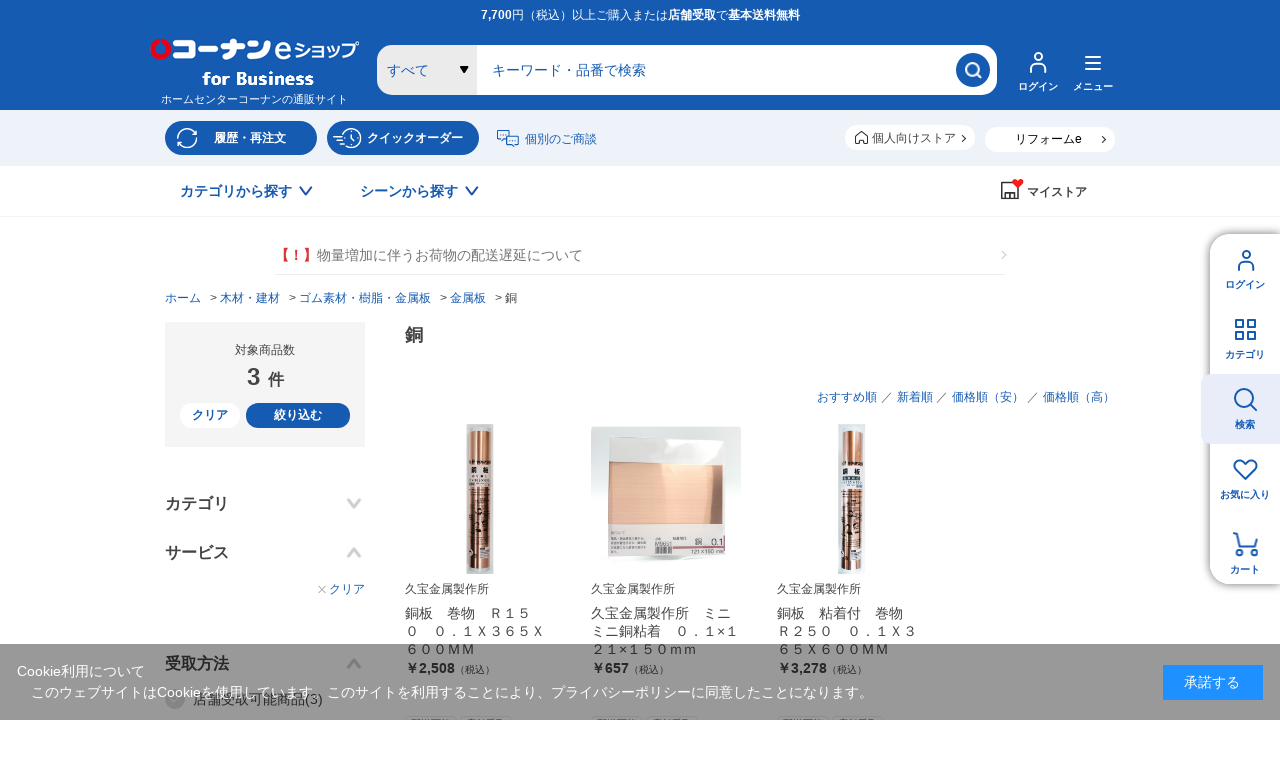

--- FILE ---
content_type: text/html; charset=utf-8
request_url: https://www.kohnan-eshop.com/shop/r/r21171513/
body_size: 13641
content:
<!DOCTYPE html>
<html data-browse-mode="P" lang="ja" >
<head>
<meta charset="UTF-8">
<title>銅/金属板|ホームセンターコーナンの通販サイト</title>

<link rel="canonical" href="https://www.kohnan-eshop.com/shop/r/r21171513/">




<meta name="description" content="銅/金属板|コーナンeショップは、ホームセンターコーナンの通販サイト（オンラインショップ）です。木材・建材からDIYやガーデニング、ペット用品、オフィス文具までの充実の品揃え！">
<meta name="keywords" content="ホームセンター,コーナン,通販,LIFELEX">



	<meta name="wwwroot" content="" />
<meta name="rooturl" content="https://www.kohnan-eshop.com" />
<meta name="viewport" content="width=1200">
<link rel="stylesheet" type="text/css" href="https://ajax.googleapis.com/ajax/libs/jqueryui/1.13.1/themes/ui-lightness/jquery-ui.min.css">
<link rel="stylesheet" type="text/css" href="/css/sys/reset.css">
<link rel="stylesheet" type="text/css" href="/css/sys/base.css">
<link rel="stylesheet" type="text/css" href="/css/sys/block_icon_image.css">

<link rel="stylesheet" type="text/css" href="/css/sys/base_form.css" >
<link rel="stylesheet" type="text/css" href="/css/sys/base_misc.css" >
<link rel="stylesheet" type="text/css" href="/css/sys/layout.css" >
<link rel="stylesheet" type="text/css" href="/css/sys/block_common.css" >
<link rel="stylesheet" type="text/css" href="/css/sys/block_customer.css" >
<link rel="stylesheet" type="text/css" href="/css/sys/block_goods.css" >
<link rel="stylesheet" type="text/css" href="/css/sys/block_order.css" >
<link rel="stylesheet" type="text/css" href="/css/sys/block_misc.css" >
<link rel="stylesheet" type="text/css" href="/css/sys/block_store.css" >
<link rel="stylesheet" type="text/css" href="/css/sys/block_page_category.css" >
<link rel="stylesheet" type="text/css" href="/css/sys/block_page.css" >
<script src="https://ajax.googleapis.com/ajax/libs/jquery/3.5.1/jquery.min.js"></script>
<script src="https://ajax.googleapis.com/ajax/libs/jqueryui/1.13.1/jquery-ui.min.js"></script>
<script src="/lib/js.cookie.js" defer></script>
<script src="/lib/jquery.balloon.js" defer></script>
<script src="/lib/goods/jquery.tile.min.js" defer></script>
<script src="/lib/modernizr-custom.js" defer></script>
<script src="/js/sys/tmpl.js" defer></script>
<script src="/js/sys/msg.js" defer></script>
<script src="/js/sys/sys.js" defer></script>
<script src="/js/sys/common.js" defer></script>

<script src="/js/sys/ui.js" defer></script>
<script src="/js/sys/dmp_data_send.js" ></script>

	
<!-- Google Tag Manager -->
<script>(function(w,d,s,l,i){w[l]=w[l]||[];w[l].push({'gtm.start':
new Date().getTime(),event:'gtm.js'});var f=d.getElementsByTagName(s)[0],
j=d.createElement(s),dl=l!='dataLayer'?'&l='+l:'';j.async=true;j.src=
'https://www.googletagmanager.com/gtm.js?id='+i+dl;f.parentNode.insertBefore(j,f);
})(window,document,'script','dataLayer','GTM-N8XM2QC');</script>
<!-- End Google Tag Manager -->

	
<script src="https://lightning-recommend.io/js/main.js" id="l-recommend" data-tenant="kohnan" defer></script>
<script type="application/l-recommend">
    {
        "setting": {
            "defaultLoading": "lazy",
            "display": true,
            "tracking": true
        },
        "userInfo": {
            "rank": "0"
        }
    }
</script>





	


		
		<link rel="stylesheet" type="text/css" href="/css/usr/user.css">
<link rel="stylesheet" type="text/css" href="/css/usr/base.css">
<link rel="stylesheet" type="text/css" href="/css/usr/layout.css">
<link rel="stylesheet" type="text/css" href="/css/usr/block.css?d=20251111_02">
<link rel="stylesheet" type="text/css" href="/css/usr/storesearch.css">
<link rel="stylesheet" type="text/css" href="/css/usr/tam.css">


<link rel="stylesheet" type="text/css" href="//cdn.jsdelivr.net/npm/slick-carousel@1.8.1/slick/slick.css">
<script type="text/javascript" src="//cdn.jsdelivr.net/npm/slick-carousel@1.8.1/slick/slick.min.js"></script>
<script src="/lib/vue.min.js"></script>

<script src="/js/usr/tmpl.js"></script>
<script src="/js/usr/msg.js"></script>
<script src="/js/usr/user.js?d=250908_01"></script>
<script src="/js/usr/tam.js?d=251030_01"></script>
<script src="/lib/lazysizes.min.js"></script>
<link rel="SHORTCUT ICON" href="/favicon.ico">
<script src="/lib/jquery.autoKana.js"></script>

<script src="/js/sys/storesearch_ajax_mystore.js?20230710"></script>




<link rel="apple-touch-icon" href="https://www.kohnan-eshop.com/img/usr/apple_icon.png">
		



	


	<link rel="stylesheet" type="text/css" href="/css/usr/top.css" media="all" onload="this.media='all'">
<script src="/js/usr/genre.js?d=221002_01" defer></script>

<!-- etm meta -->
<meta property="etm:device" content="desktop" />
<meta property="etm:page_type" content="goodslist" />
<meta property="etm:cart_item" content="[]" />
<meta property="etm:attr" content="" />



<script src="/js/sys/goods_ajax_cart.js" defer></script>
<script src="/js/sys/goods_ajax_bookmark.js" defer></script>
<script src="/js/sys/goods_ajax_quickview.js" defer></script>




<!-- Global site tag (gtag.js) - Google Analytics -->
<script async src="https://www.googletagmanager.com/gtag/js?id=G-CPJTV64407"></script>
<script>
  window.dataLayer = window.dataLayer || [];
  function gtag(){dataLayer.push(arguments);}

  gtag('js', new Date());
  
  
  gtag('config', 'G-CPJTV64407', { '会員GUID': '00000000-0000-0000-0000-000000000000','クライアントID': '','user_id': null });
  
</script><script>
(function(){
  'use strict';
  window.dataLayer = window.dataLayer || [];
  dataLayer.push({
    'etm_ga_timestamp': ecblib.sys.formatToSechstantTime(new Date().getTime()),
    'etm_ga_sessionid': '',
    'etm_ga_customerguid': '00000000-0000-0000-0000-000000000000',
    'event': 'etm_ga_dmp_data_send'
  });
})();
</script>


<meta property="og:url" content="https://www.kohnan-eshop.com/shop/r/r21171513/">
<meta property="og:type" content="article">



<meta property="og:title" content="銅/金属板|ホームセンターコーナンの通販サイト">
<meta property="og:description" content="銅/金属板|コーナンeショップは、ホームセンターコーナンの通販サイト（オンラインショップ）です。木材・建材からDIYやガーデニング、ペット用品、オフィス文具までの充実の品揃え！">
<meta property="og:site_name" content="ホームセンター通販コーナンeショップ">







</head>
<body class="page-genre" 

		

>
<input type="hidden" name="mystorename" value="ログインまたは会員登録してください">


<input type="hidden" name="store_crsirefo" value="28645334c7bdb9d53bd17a7e5470f4d05550f6341448512bc7be50aa329dc795" id="store_crsirefo">




<!-- Google Tag Manager (noscript) -->
<noscript><iframe src="https://www.googletagmanager.com/ns.html?id=GTM-N8XM2QC"
height="0" width="0" style="display:none;visibility:hidden"></iframe></noscript>
<!-- End Google Tag Manager (noscript) -->







<div class="wrapper">
	
		
		
					
				
			    <div id="headcomment"><p><strong>7,700</strong>円（税込）以上ご購入または<strong>店舗受取</strong>で<strong>基本送料無料</strong></p></div>
<header id="header" class="pane-header pane-header__b2b">
	<div class="container">
		<p class="block-header-logo"><a href="/shop/r/rtop/"><img src="/img/usr/common/header_logo_b2b.png" alt="ホームセンターコーナンの通販サイト コーナンeショップ" width="209" height="38" loading="lazy"></a><span>ホームセンターコーナンの通販サイト</span></p>
		<div class="block-header-search">
			<form name="frmSearch" method="get" action="/shop/goods/search.aspx">
				<input type="hidden" name="search" value="x">
				<input type="hidden" name="search_way" value="1">
				<select name="category" id="">
					<option value="">すべて</option>
				</select>
				<input class="block-global-search--keyword js-suggest-search" type="text" value="" tabindex="1" id="keyword" placeholder="キーワード・品番で検索" title="キーワード・品番で検索" name="keyword" data-suggest-submit="on" autocomplete="off">
				<button class="block-global-search--submit btn btn-default" type="submit" tabindex="1" name="search" value="search"></button>
			</form>
		</div>
		<div class="block-header-nav">
			<div class="block-header-nav-btns">
				<div class="block-header-nav-btn__user">
					<a href="/shop/customer/menu.aspx" class="block-header-nav-btn"><span>ログイン</span></a>
				</div>
				<div class="block-header-nav-item block-header-nav-btn__menu">
					<span class="block-header-nav-btn"><span>メニュー</span></span>
					<!-- menu modal -->
					<div class="block-header-nav-detail block-header-nav-detail__menu">
						<div class="block-header-nav-detail-body">
							<div class="block-header-nav-detail__menu-nav">
								<div>
									<dl>
										<dt>買う・見つける</dt>
										<dd><ul>
											<li><a href="/shop/quickorder/quickorder.aspx">クイックオーダー<br>（商品コード検索）</a></li>
                                            <li><a href="/shop/goods/search.aspx?search=x&search_way=1&delivery_way=店舗受取可能商品">店舗受取可能商品</a></li>
                                            <li><a href="/shop/goods/search.aspx?search=x&search_way=1&service=めちゃ早">めちゃ早対象商品</a></li>
                                            <li><a href="/shop/goods/search.aspx?search=x&service=基本送料無料商品">基本送料無料商品</a></li>
											<li><a href="/shop/e/enet">チラシ掲載商品</a></li>
											<li><a href="/shop/goods/search.aspx?search=x&search_way=1&maker_name=コーナンオリジナル">コーナンのオリジナル商品</a></li>
											<li><a href="/shop/goods/search.aspx?search=x&search_way=1&price__to=1000">1000円以下の商品</a></li>
										</ul></dd>
									</dl>
								</div>
								<div>
									<dl>
										<dt>規約・ヘルプ</dt>
										<dd><ul>
											<li><a href="/shop/pages/guide.aspx">ご利用ガイド</a></li>
											<li><a href="/shop/pages/law.aspx">特定商取引に基づく表示</a></li>
                                            <li><a href="https://www.kohnan-eshop.com/shop/pages/privacy_app.aspx" target="_blank">プライバシーポリシー</a></li>
                                            <li><a href="/shop/pages/kiyaku.aspx" target="_blank">コーナンeショップ利用規約</a></li>
											<li><a href="/shop/pages/faq.aspx">よくあるご質問</a></li>
											<li><a href="/shop/contact/contact.aspx">お問い合わせ</a></li>
										</ul></dd>
									</dl>
								</div>
								<div>
									<dl>
										<dt>コンテンツ</dt>
										<dd><ul>
											<li><a href="/shop/pc/0column/">コラム</a></li>
											<li><a href="https://www.hc-kohnan.com/service/stores/kohnan_app/" target="_blank">ホームセンターコーナン公式アプリ</a></li>
											<li><a href="https://www.hc-kohnan.com/official_sns/" target="_blank">ホームセンターコーナン公式SNS</a></li>
										</ul></dd>
									</dl>
									<dl>
										<dt>関連サイト</dt>
										<dd><ul>
											<li><a href="https://www.hc-kohnan.com/business/" target="_blank">法人様向け個別のご相談</a></li>
											<li><a href="https://petplaza.kohnan-eshop.com/pet.html" target="_blank">Pet Plaza</a></li>
											<li><a href="https://contents.kohnan-eshop.com/" target="_blank">コーナンTips</a></li>
											<li><a href="https://www.hc-kohnan.com/reform/" target="_blank">コーナンリフォーム</a></li>
											<li><a href="https://www.j-pcs.info/kohnan-eshop/" target="_blank">コーナンパソコン修理</a></li>
											<li><a href="https://www.hc-kohnan.com/" target="_blank">ホームセンターコーナン会社概要</a></li>
										</ul></dd>
									</dl>
								</div>	
							</div>
							<p class="block-header-nav-detail__menu-btn"><a href="/shop/">個人向け<br>TOPページはこちら</a></p>
						</div>
					</div><!-- / menu modal -->
				</div>

			</div>
		</div>
	</div>
</header>
<div id="side-gnav">
	<ul class="side-gnav--menu">		
		<li class="side-gnav--menu__mypage"><a href="/shop/customer/menu.aspx">ログイン</a></li>
		<li class="side-gnav--menu__category"><a href="/shop/goods/search.aspx">カテゴリ </a></li>
		<li class="side-gnav--menu__search"><a href="/shop/goods/search.aspx">検索</a></li>
		<li class="side-gnav--menu__bookmark"><a href="/shop/customer/bookmark.aspx">お気に入り</a></li>
		<li class="side-gnav--menu__cart"><a href="/shop/cart/cart.aspx">カート<span class="js-cart-count"></span></a></li>
	</ul>
</div>

			    <div class="b2b-header">
	<div class="container">
		<ul>
			<li class="b2b-header--history"><a href="/shop/customer/history.aspx">履歴・再注文</a></li>
			<li class="b2b-header--quickorder"><a href="/shop/quickorder/quickorder.aspx">クイックオーダー</a></li>
		</ul>
		<p><a href="https://www.hc-kohnan.com/business/" target="_blank">個別のご商談</a></p>
		<p class="b2b-header--b2c"><a href="/shop/">個人向けストア</a></p>
		<p class="b2b-header--rc"><a href="/reform/">リフォームe</a></p>
	</div>
</div>

<div class="b2b-float">
	<dl>
		<dt>法人向けストアを閲覧中</dt>
		<dd><a href="/shop/">個人のお客様向けオンラインストアはこちら</a></dd>
	</dl>
	<span class="b2b-float-close"></span>
</div>

<nav class="pane-gnav">
	<div class="container">
		<div class="block-gnav--nav">
			<!-- カテゴリから探す -->
			<div class="block-gnav--item">
				<div class="block-gnav--btn">カテゴリから探す</div>
				<div class="block-gnav--detail">
					<div class="block-gnav--categories">
						<div class="block-gnav--categories__c" id="header-corp-category-c1" v-cloak>
							<dl v-for="(c,key,index) in categories">
								<dt>{{key}}</dt>
								<dd><ul>
									<template v-for="(cc,index2) in c">
										<li v-if="index == cat0index && index2 == current" class="st__current"><a :href="'/shop/r/r'+cc.genre+'/?search_way=1'">{{cc.name}}</a></li>
										<li v-else><a :href="'/shop/r/r'+cc.genre+'/?search_way=1'" v-on:mouseenter="changeChildren(cc.genre,index,index2)">{{cc.name}}</a></li>
									</template>
								</ul></dd>
							</dl>
						</div>
						<div id="header-corp-category-c2-wrap" class="block-gnav--categories__c-wrap">
							<div class="block-gnav--categories__c" id="header-corp-category-c2" v-cloak>
								<figure v-if="cat.src"><img :src="cat.src" alt="" width="260" height="140" loading="lazy"></figure>
								<dl>
									<dt><a :href="'/shop/r/r'+cat.genre+'/?search_way=1'">{{cat.name}}</a></dt>
									<dd v-if="cat.genres.length > 0"><ul>
										<template v-for="(cc,index) in cat.genres">
											<li v-if="index == current" class="st__current"><a :href="'/shop/r/r'+cc.genre+'/?search_way=1'">{{cc.name}}</a></li>
											<li v-else><a :href="'/shop/r/r'+cc.genre+'/'" v-on:mouseenter="changeChildren(cc.genre,index)">{{cc.name}}</a></li>
										</template>
									</ul></dd>
								</dl>
							</div>
						</div>
						<div id="header-corp-category-c3-wrap" class="block-gnav--categories__c-wrap">
							<div class="block-gnav--categories__c" id="header-corp-category-c3" v-cloak>
								<template v-if="cat">
								<figure v-if="cat.src"><img :src="cat.src" alt="" width="260" height="140" loading="lazy"></figure>
								<dl>
									<dt><a :href="'/shop/r/r'+cat.genre+'/?search_way=1'">{{cat.name}}</a></dt>
									<dd v-if="cat.genres.length > 0"><ul>
										<li v-for="cc in cat.genres"><a :href="'/shop/r/r'+cc.genre+'/?search_way=1'">{{cc.name}}</a></li>
									</ul></dd>
								</dl>
								</template>
							</div>
						</div>
					</div>
				</div>	
			</div>
			<!-- / カテゴリから探す -->
			<!-- シーンから探す -->
			<div class="block-gnav--item block-gnav--item__scene-wrap">
				<div class="block-gnav--btn">シーンから探す</div>
				<div class="block-gnav--detail">
					<div class="block-gnav--item__scene">
						<ul id="v-header-scene">

							<li v-for="s in scenes"><a :href="s.url">
								<figure v-if="s.src_l"><img :src="''+s.src_l" alt="" width="300" height="400" loading="lazy"></figure>
								<dl>
									<dt>{{s.name}}</dt>
									<dd v-if="s.copy">{{s.copy}}</dd>
								</dl>
							</a></li>

						</ul>

					</div>
				</div>	
			</div>
			<!-- / シーンから探す -->
		</div>

		<div class="block-gnav--mystore">
			<dl><dt><span>マイストア</span></dt></dl>
		</div>
	</div>
</nav>


<div id="side-gnav2"><div id="side-gnav2-wrap">
	<div class="side-gnav2-head">
		<div class="side-gnav2-head-close"></div>
		<form name="frmSearch-side" method="get" action="/shop/goods/search.aspx">
			<input type="hidden" name="search" value="x">
			<input type="hidden" name="search_way" value="1">
			<select name="category">
				<option value="">すべて</option>
			</select>
			<input class="block-global-search--keyword js-suggest-search" type="text" value="" tabindex="1" placeholder="キーワード・品番で検索" title="キーワード・品番で検索" name="keyword" data-suggest-submit="on" autocomplete="off">
			<button class="block-global-search--submit btn btn-default" type="submit" tabindex="1" name="search" value="search"></button>
		</form>
	</div>
	<div class="side-gnav2-body">
		<div class="side-gnav2-word">
			<div id="side-recommendword" v-cloak>
				<dl>
					<dt>注目ワード</dt>
					<dd><ul>
						<li v-for="kwd in keywords"><a :href="'/shop/goods/search.aspx?search=x&search=search&keyword='+kwd" :data-keyword="kwd">#{{kwd}}</a></li>
					</ul></dd>
				</dl>
			</div>
		</div>

		<div class="side-gnav2-article">
		<!--<div class="side-search-tab">
			<ul>
				<li><a href="javascript:void(0)" data-anchor="side-corp">法人カテゴリ</a></li>
				<li><a href="javascript:void(0)" data-anchor="side-category">カテゴリ</a></li>
				<li><a href="javascript:void(0)" data-anchor="side-scene">シーン</a></li>
			</ul>
		</div>-->

		<!-- side-corporate-contents -->
		<div id="side-corp" class="side-gnav2-section">
			<p class="common-headline02">法人カテゴリから探す</p>
			<nav id="side-corp-category-contents" v-cloak>
				<template v-for="(c,key) in categories">
					<p>{{key}}</p>
					<div class="side_lists">
						<div class="side_lists_p" v-for="c1 in c">
							<a v-if="c1.genres.length > 0" href="javascript:void(0)" class="st__toggle" v-on:click.stop="sideC1click"><figure v-if="c1.src3"><img :src="c1.src3" :alt="c1.name" width="45" height="45" loading="lazy"></figure><span>{{c1.name}}</span></a>
							<a v-else :href="'/shop/r/r'+c1.genre+'/'"><figure v-if="c1.src3"><img :src="c1.src3" :alt="c1.name" width="45" height="45" loading="lazy"></figure><span>{{c1.name}}</span></a>
							<div class="side_lists_frame" v-if="c1.genres.length > 0" :data-cat-code="c1.genre">
							<a :href="'/shop/r/r'+c1.genre+'/'"><span>{{c1.name}}をすべて見る</span></a>
							<template v-for="(c2,index) in c1.genres">
								<div class="side_lists_line" v-if="index % 2 == 0">
									<div class="side_lists_item" v-if="c2.genres.length>0"><a href="javascript:void(0)" :data-c-key="c2.genre" class="st__toggle" v-on:click.stop="sideC2click">{{c2.name}}</a></div>
									<div class="side_lists_item" v-else><a :href="'/shop/r/r'+c2.genre+'/'">{{c2.name}}</a></div>
									<div class="side_lists_children" v-if="c2.genres.length>0" :data-c-key="c2.genre" :data-cat-code="c2.genre">
										<p><a :href="'/shop/r/r'+c2.genre+'/'"><span>{{c2.name}}をすべて見る</span></a></p>
										<ul>
											<li v-for="c3 in c2.genres"><a :href="'/shop/r/r'+c3.genre+'/'">{{c3.name}}</a></li>
										</ul>
									</div>
								</div>
								<template v-else>
									<div class="side_lists_item" v-if="c2.genres.length>0"><a href="javascript:void(0)" :data-c-key="c2.genre" class="st__toggle" v-on:click.stop="sideC2click">{{c2.name}}</a></div>
									<div class="side_lists_item" v-else><a :href="'/shop/r/r'+c2.genre+'/'">{{c2.name}}</a></div>
									<div class="side_lists_children" v-if="c2.genres.length>0" :data-c-key="c2.genre">
										<p><a :href="'/shop/r/r'+c2.genre+'/'"><span>{{c2.name}}をすべて見る</span></a></p>
										<ul>
											<li v-for="c3 in c2.genres"><a :href="'/shop/r/r'+c3.genre+'/'">{{c3.name}}</a></li>
										</ul>
									</div>
								</template>
							</template>
							</div>
						</div>
					</div>
				</template>
			</nav>
		</div>
		<!-- / side-corporate-contents -->
		<!-- side-category-contents -->
		<div id="side-category" class="side-gnav2-section">
			<p class="common-headline02">カテゴリから探す</p>
			<nav id="side-category-contents" v-cloak>
				<template v-for="(c,key) in categories">
					<p>{{key}}</p>
					<div class="side_lists">
						<div class="side_lists_p" v-for="c1 in c">
							<a v-if="c1.categories.length > 0" href="javascript:void(0)" class="st__toggle" v-on:click.stop="sideC1click"><figure v-if="c1.src3"><img :src="c1.src3" :alt="c1.name" width="45" height="45" loading="lazy"></figure><span>{{c1.name}}</span></a>
							<a v-else :href="'/shop/c/c'+c1.category+'/'"><figure v-if="c1.src3"><img :src="c1.src3" :alt="c1.name" width="45" height="45" loading="lazy"></figure><span>{{c1.name}}</span></a>
							<div class="side_lists_frame" v-if="c1.categories.length > 0" :data-cat-code="c1.category">
							<a :href="'/shop/c/c'+c1.category+'/'"><span>{{c1.name}}をすべて見る</span></a>
							<template v-for="(c2,index) in c1.categories">
								<div class="side_lists_line" v-if="index % 2 == 0">
									<div class="side_lists_item" v-if="c2.categories.length>0"><a href="javascript:void(0)" :data-c-key="c2.category" class="st__toggle" v-on:click.stop="sideC2click">{{c2.name}}</a></div>
									<div class="side_lists_item" v-else><a :href="'/shop/c/c'+c2.category+'/'">{{c2.name}}</a></div>
									<div class="side_lists_children" v-if="c2.categories.length>0" :data-c-key="c2.category" :data-cat-code="c2.category">
										<p><a :href="'/shop/c/c'+c2.category+'/'"><span>{{c2.name}}をすべて見る</span></a></p>
										<ul>
											<li v-for="c3 in c2.categories"><a :href="'/shop/c/c'+c3.category+'/'">{{c3.name}}</a></li>
										</ul>
									</div>
								</div>
								<template v-else>
									<div class="side_lists_item" v-if="c2.categories.length>0"><a href="javascript:void(0)" :data-c-key="c2.category" class="st__toggle" v-on:click.stop="sideC2click">{{c2.name}}</a></div>
									<div class="side_lists_item" v-else><a :href="'/shop/c/c'+c2.category+'/'">{{c2.name}}</a></div>
									<div class="side_lists_children" v-if="c2.categories.length>0" :data-c-key="c2.category">
										<p><a :href="'/shop/c/c'+c2.category+'/'"><span>{{c2.name}}をすべて見る</span></a></p>
										<ul>
											<li v-for="c3 in c2.categories"><a :href="'/shop/c/c'+c3.category+'/'">{{c3.name}}</a></li>
										</ul>
									</div>
								</template>
							</template>
							</div>
						</div>
					</div>
				</template>
			</nav>
		</div>
		<!-- / side-category-contents -->
		<!-- side-scene-contents -->
		<div id="side-scene" class="side-gnav2-section">
			<p class="common-headline02">シーンから探す</p>
			<nav>
				<div class="side_lists" id="v-side-scene" v-cloak>
					<div v-for="s in scenes" class="side_lists_p"><a :href="s.url">
						<figure v-if="s.src_s"><img :src="''+s.src_s" :alt="s.name" width="45" height="45" loading="lazy"></figure>
						<p>{{s.name}}</p>
					</a></div>
				</div>
			</nav>
		</div>
		<!-- / side-scene-contents -->
		</div>
	</div>


</div></div>


<script type="text/x-template" id="storeselect-modal">
	<div class="storeselectModal custom-sc-bar"><div>
		<div class="storeselectModal-bg"></div>
		<div class="storeselectModal-body">
			<div class="storeselectModal-article">
				<p class="storeselectModal-stit" v-if="storecode == 'rec'">受取店舗を選択・変更する</p>
				<p class="storeselectModal-stit" v-else>マイストアを登録・変更する</p>
				<dl class="storeselectModal-current" v-if="mstore.name">
					<dt v-if="storecode == 'rec'">現在選択中の受取店舗</dt>
					<dt v-else>現在選択中のマイストア</dt>
					<dd :data-shop-id="mstore.store">
						<p v-if="mstore.urlcode" class="storeselectModal-current-name"><a :href="'https://map.hc-kohnan.com/shop/'+mstore.urlcode" target="_blank">{{mstore.name}}</a></p>
						<p v-else class="storeselectModal-current-name">{{mstore.name}}</p>
						<p v-if="mstore.address">{{mstore.address}}</p>
						<p v-if="mstore.tel" class="storeselectModal-current-fs">{{mstore.tel}}</p>
					</dd>
				</dl>
				<div v-if="storecode == 'rec' && Object.keys(mystoreinfo).length > 0" class="storeselectModal--searchmystore">
					<p>マイストアから探す</p>
					<cmp_storeselect_storelist :items="mystoreinfo"></cmp_storeselect_storelist>
				</div>
				<!-- / 検索用絞り込み -->
				<div class="storeselectModal-style">
					<label>
      					<input type="checkbox" id="HC" name="dealer_type" value="HC" @change="dealertypeChange">
      					<span>ホームセンター</span>
      				</label>
      				<label>
      					<input type="checkbox" id="HS" name="dealer_type" value="HS" @change="dealertypeChange">
      					<span>ホームストック</span>
      				</label>
					<label>
      					<input type="checkbox" id="PRO" name="dealer_type" value="PRO" @change="dealertypeChange">
      					<span>プロ</span>
      				</label>
      				<label>
      					<input type="checkbox" id="WT" name="dealer_type" value="WT" @change="dealertypeChange">
      					<span>ワーク＆ツール</span>
      				</label>
      				<label>
      					<input type="checkbox" id="CD" name="dealer_type" value="CD" @change="dealertypeChange">
      					<span>キャンプデポ</span>
      				</label>
      			</div>
                <!-- / 検索用絞り込み -->
<!--
				<div class="storeselectModal--location">
					<input type="hidden" id="latitude" name="latitude">
					<input type="hidden" id="longitude" name="longitude">
					<a href="javascript:void(0);" class="common-btn__blue btn-storeselectModal--fromhere">現在地から探す</a>
				</div>
				<cmp_storeselect_result_fromhere keywordname="" :locationcount="locationcount" :locationitems="locationitems" v-if="locationcount"></cmp_storeselect_result_fromhere>
-->
				<div class="storeselectModal--form">
					<form action="">
						<input v-if="storecode == 'rec'" type="text" name="storenamesearch__m" class="storenamesearch-field" placeholder="店舗キーワード検索" maxlength ="100" >
						<input v-else type="text" name="storenamesearch__r" class="storenamesearch-field" placeholder="店舗キーワード検索" maxlength ="100">
						<button type="submit"></button>
					</form>
				</div>
				<cmp_storeselect_result_fromhere :keywordname="keywordname" :locationcount="keywordcount" :locationitems="keyworditems" v-if="keywordcount"></cmp_storeselect_result_fromhere>
				<cmp_storeselect_result_area :arealists="arealists" v-if="Object.keys(arealists).length > 0"></cmp_storeselect_result_area>

			</div>
			<div class="storeselectModal-close"></div>
		</div>
	</div></div>
</script>

<script type="text/x-template" id="storeselect-storelist">
	<div class="storeselectModal--line">
		<template v-for="g in items">
		<div class="storeselectModal--item" :data-shop-id="g.store" :data-dealer-type="g.dealer_type" v-if="g.store">
		<dl>
			<dt>{{g.name}}<a v-if="g.urlcode" :href="'https://map.hc-kohnan.com/shop/'+g.urlcode" target="_blank"></a><span v-if="g.distanceKM" class="storeselectModal--item--distance">{{Math.floor(g.distanceKM*10)/10}}km</span></dt>
			<dd>
				<p v-if="g.address" class="storeselectModal--item--address">{{g.address}}</p>
				<p v-if="g.tel" class="storeselectModal--item--fs">{{g.tel}}</p>
			</dd>
		</dl>
		<div :data-cart-ok="g.isCartOk">
<span v-if="g.stock" class="recstore-stock">在庫：{{g.stock}}</span>
			<p class="storeselectModal--item--selectbtn"><a href="javascript:void(0)" class="common-btn__blue" v-on:click="updateMyStore(g.store)">選択</a></p>
		</div>
		</div>
		</template>
	</div>
</script>
<script type="text/x-template" id="storeselect-result-fromhere">
	<div class="storeselectModal--location-result">
		<div class="storeselectModal--location-result-st">
			<p v-if="keywordname" class="storeselectModal--location-result-st-count">「{{keywordname}}」で{{locationcount}}件を表示中</p>
			<p v-else-if="locationcount > 0" class="storeselectModal--location-result-st-count">現在地付近の{{locationcount}}件を表示中</p>
			<p class="storeselectModal--location-result-st-noitems" v-if="locationcount == 0">検索結果がありません</p>
			<p v-else class="storeselectModal--location-result-st-toggle" v-on:click="accordionToggle"></p>
		</div>
		<cmp_storeselect_storelist :items="locationitems"></cmp_storeselect_storelist>
	</div>
</script>
<script type="text/x-template" id="storeselect-result-area">
	<div class="storeselectModal--area">
		<p class="storeselectModal-stit">エリアから探す</p>
		<div class="storeselectModal--area-frame">
			<template v-for="(area1,key,index) in arealists">
				<div v-if="index%3 == 0" class="storeselectModal--area-line">
					<div class="storeselectModal--area-item" :data-area-id="index" v-on:click="area1toggle">{{key}}</div>
				</div>
				<div v-else class="storeselectModal--area-item" :data-area-id="index" v-on:click="area1toggle">{{key}}</div>
				<div class="storeselectModal--area2" :data-area-id="index">
					<div class="storeselectModal--area2-item" v-for="(area2,key2) in area1">
						<div class="storeselectModal--area2-item--p" v-on:click="area2toggle">{{key2}}</div>
						<cmp_storeselect_storelist :items="area2"></cmp_storeselect_storelist>
					</div>
				</div>

			</template>
		</div>
	</div>
</script>

<script type="text/x-template" id="search-suggest-block">
	<div class="searchsuggest--modal">
		<div class="common-modal--suggest--list">
			<ul v-if="datas.keywords && datas.keywords.length>0" class="searchsuggest--modal--keyword">
				<li v-for="item in datas.keywords" v-on:mouseenter="resultLists('keyword',item)" v-on:mouseleave="resultListsClear()"><a href="javascript:void(0)" v-on:click="kwdSearch">{{item.keyword}}</a></li>
			</ul>
			<ul v-if="datas.goodslist && datas.goodslist.length>0" class="searchsuggest--modal--goods">
				<li v-for="item in datas.goodslist" v-on:mouseenter="resultLists('goods',item)" v-on:mouseleave="resultListsClear()"><a :href="item.link" :data-image="item.src"><div><p>{{item.name}}</p><span v-if="item.maker_name">{{item.maker_name}}</span></div></a></li>
			</ul>
			<ul v-if="datas.categories && datas.categories.length>0" class="searchsuggest--modal--category">
				<li v-for="item in datas.categories" v-on:mouseenter="resultLists('category',item)" v-on:mouseleave="resultListsClear()"><a :href="'/shop/r/r'+item.categorie">{{item.name}}</a></li>
			</ul>
			<ul v-if="datas.makers && datas.makers.length>0" class="searchsuggest--modal--makers">
				<li v-for="item in datas.makers" v-on:mouseenter="resultLists('maker',item)" v-on:mouseleave="resultListsClear()"><a href="javascript:void(0)" v-on:click="kwdSearch">{{item.name}}</a></li>
			</ul>
		</div>
		<div class="common-modal--suggest--result">
			<div v-if="results.key=='goods'" class="common-modal--suggest--result-goods">
				<a :href="results.goodsdata.link">
					<figure v-if="results.goodsdata.src"><img :src="results.goodsdata.src" :alt="results.goodsdata.name" width="80" height="80" loading="lazy"></figure>
					<div>
						<p>{{results.goodsdata.name}}</p>
						<span v-if="results.goodsdata.maker_name">{{results.goodsdata.maker_name}}</span>
					</div>
				</a>
			</div>
			<template v-else>
				<div v-if="results.lists.length > 0">
					<ul>
						<li v-for="item in results.lists" class="common-modal--suggest--result-goods">
							<a :href="item.link">
								<figure v-if="item.src"><img :src="item.src" :alt="item.name" width="80" height="80" loading="lazy"></figure>
								<div>
									<p>{{item.name}}</p>
									<span v-if="item.maker_name">{{item.maker_name}}</span>
								</div>
							</a>
						</li>
					</ul>
				</div>
			</template>

		</div>
	</div>
</script>

<!--長期休業
<ul id="dropmenu" class="dropmenu">
    <p style="border:1px solid #4891ff; padding: 5px; background-color:#eaf6ff; margin :10px 10px;">
    <font color="#330000">
        <a href="/shop/t/t5006/" target="_blank">&ensp;ゴールデンウィーク期間中のお届けについて</a>
    </font></p></ul>
長期休業-->


<!--お知らせ①
<ul id="dropmenu" class="dropmenu">
    <p style="border:1px solid #4891ff; padding: 5px; background-color:#eaf6ff; margin :10px 10px;">
    <font color="#330000">
        &ensp;＼クーポン配布中／&ensp;会員限定！クーポンキャンペーン！&emsp;<a href="/shop/pg/1Ccoupon/" target="_blank">▼お得なクーポンはこちらでCHECK！</a>
    </font></p></ul>
お知らせ①-->

<!--お知らせ②
<ul id="dropmenu" class="dropmenu">
    <p style="border:1px solid #4891ff; padding: 5px; background-color:#eaf6ff; margin :10px 10px;">
    <font color="#330000">
        <a href="https://www.hc-kohnan.com/c_contact/" target="_blank">&ensp;アプリ・コーナンPayに関するお問合せはこちら</a>
    </font></p></ul>
お知らせ②-->


<!--お知らせ③
<ul id="dropmenu" class="dropmenu">
    <p style="border:1px solid #4891ff; padding: 5px; background-color:#eaf6ff; margin :10px 10px;">
    <font color="#330000">
        <a href="/shop/t/t1000/" target="_blank">&ensp;夏季休業期間のお届けについて</a>
    </font></p></ul>
お知らせ②-->

<!--お知らせ④
<ul id="dropmenu" class="dropmenu">
    <p style="border:1px solid #4891ff; padding: 5px; background-color:#eaf6ff; margin :10px 10px;">
    <font color="#330000">
        <a href="/shop/t/t5053/" target="_blank">&ensp;天候不良に伴うお荷物お届けの影響について</a>
    </font></p></ul>
お知らせ④-->



		
<!--バナー
<ul id="dropmenu" class="dropmenu">
    <div style="margin :20px 20px;">
        <center><a href="https://www.kohnan-eshop.com/shop/pg/1sale400/" target="_blank"><img src="/img/usr/top/bnr_sale400_s.jpg" alt="400円セール" width="100%"></a></center>
    </div>
    </ul>
バナー-->

<div class="dropmenu" id="dropmenu">
  <!--お知らせ-->
  <ul>
    <li><a href="/shop/t/t5088/" target="_blank" class="p-top_banner1"><span style="color: rgb(216, 54, 54);font-weight: bold;">【！】</span>物量増加に伴うお荷物の配送遅延について</a></li>
  </ul>
  <!--/ お知らせ-->


    
  <!--バナー
  <div style="margin :24px 0;">
    <center><a href="https://www.kohnan-eshop.com/shop/pg/1set-sale/" target="_blank" class="p-top_banner1"><img src="https://www.kohnan-eshop.com/img/usr/top/bnr_set-sale_bf_s.jpg" alt="WEB限定セール" width="100%"></a></center>
  </div>
  バナー-->

</div>


				
			

		
	
	

<div class="pane-topic-path">
	<div class="container">
		<div class="block-topic-path">
	<ul class="block-topic-path--list" id="bread-crumb-list" itemscope itemtype="https://schema.org/BreadcrumbList">
		<li class="block-topic-path--genre-item block-topic-path--item__home" itemscope itemtype="https://schema.org/ListItem" itemprop="itemListElement">
	<a href="https://www.kohnan-eshop.com/shop/" itemprop="item">
		<span itemprop="name">ホーム</span>
	</a>
	<meta itemprop="position" content="1" />
</li>

<li class="block-topic-path--genre-item" itemscope itemtype="https://schema.org/ListItem" itemprop="itemListElement">
	&gt;
	<a href="https://www.kohnan-eshop.com/shop/r/r21/" itemprop="item">
		<span itemprop="name">木材・建材</span>
	</a>
	<meta itemprop="position" content="2" />
</li>


<li class="block-topic-path--genre-item" itemscope itemtype="https://schema.org/ListItem" itemprop="itemListElement">
	&gt;
	<a href="https://www.kohnan-eshop.com/shop/r/r2117/" itemprop="item">
		<span itemprop="name">ゴム素材・樹脂・金属板</span>
	</a>
	<meta itemprop="position" content="3" />
</li>


<li class="block-topic-path--genre-item" itemscope itemtype="https://schema.org/ListItem" itemprop="itemListElement">
	&gt;
	<a href="https://www.kohnan-eshop.com/shop/r/r211715/" itemprop="item">
		<span itemprop="name">金属板</span>
	</a>
	<meta itemprop="position" content="4" />
</li>


<li class="block-topic-path--genre-item block-topic-path--item__current" itemscope itemtype="https://schema.org/ListItem" itemprop="itemListElement">
	&gt;
	<a href="https://www.kohnan-eshop.com/shop/r/r21171513/" itemprop="item">
		<span itemprop="name">銅</span>
	</a>
	<meta itemprop="position" content="5" />
</li>


	</ul>

</div>
	</div>
</div>

<div class="pane-contents">
<div class="container">


<div class="pane-left-menu">
<div id="block_of_leftmenu_top" class="block-left-menu-top">


		


</div>
<div id="block_of_leftmenu_bottom" class="block-left-menu-bottom">


		


</div>


</div>


<main class="pane-main">

<div class="pane-goodslist">
<div class="pane-goodslist-contents">

<div class="block-genre-page">



<input type="hidden" name="current-genre" value="21171513">
<input type="hidden" name="current-tree" value="21171513">


<div class="page-goodslist--header">
	<h1 class="page-goodslist--header-tit block-genre-page--header">銅</h1>
	
</div>



		

		
		
<!-- 関連特集 -->
<div class="page-goodslist--banner" id="v-goodslist-featureevent-bnr" v-cloak>
<template v-for="item of itemslimit">
<a :href="item.url"><figure v-if="item.src2"><img :src="item.src2" :alt="item.name" width="232" height="232" loading="lazy"></figure><p v-else>{{item.name}}</p></a>
</template>	
</div>
<!-- / 関連特集 -->





<div class="common-goodslist-items">
<div id="cancel-modal" data-title="お気に入りの解除" style="display:none;" class="block-goodslist-bookmark" >
    <div class="modal-body">
        <p>お気に入りを解除しますか？</p>
    </div>
    <div class="modal-footer block-goodslist-bookmark">
        <input type="button" name="btncancel" class="btn btn-secondary common-btn__white" value="キャンセル">
        <a class="btn btn-primary common-btn__blue block-goods-favorite-cancel--btn js-animation-bookmark js-modal-close">OK</a>
        <div class="bookmarkmodal-option">
            <a class="btn btn-secondary common-btn__white" href="/shop/customer/bookmark_guest.aspx">お気に入り一覧へ</a>
        </div>
    </div>
</div>
<input type="hidden" value="350f6761c2be1c681610825780dc94bd306123713cc2730e553ce645100bc703" id="js_crsirefo_hidden">
<ul class="block-goods-list--sort-order-items"><li><a href="/shop/r/r21171513_ssc/">おすすめ順
                                         </a></li><li><a href="/shop/r/r21171513_srd/">新着順
                                         </a></li><li><a href="/shop/r/r21171513_sgp/">価格順（安）
                                         </a></li><li><a href="/shop/r/r21171513_sgpd/">価格順（高）</a></li></ul>

<hr class="goods-list--sortstyle--hr">


<ul class="block-thumbnail-t">
<li>
<div class="block-thumbnail-t--item-body js-enhanced-ecommerce-item">
	<div class="block-thumbnail-t--image">

		<a href="/shop/g/g4905926001505/?search_way=" title="銅板　巻物　Ｒ１５０　０．１Ｘ３６５Ｘ６００ＭＭ" class="js-enhanced-ecommerce-image"><figure class="img-center"><img alt="銅板　巻物　Ｒ１５０　０．１Ｘ３６５Ｘ６００ＭＭ" src="https://www.kohnan-eshop.com/img/goods/S1/4905926001505_s.jpg" width="110" height="110" loading="lazy"></figure></a>

	</div>
	<div class="block-thumbnail-t--item-description">
		<span class="block-thumbnail-t--item-maker">久宝金属製作所</span>

		<div class="block-thumbnail-t--goods-name"><a href="/shop/g/g4905926001505/?search_way=" title="銅板　巻物　Ｒ１５０　０．１Ｘ３６５Ｘ６００ＭＭ" data-category="()"   data-brand="" class="js-enhanced-ecommerce-goods-name">銅板　巻物　Ｒ１５０　０．１Ｘ３６５Ｘ６００ＭＭ</a></div>

<div class="block-thumbnail-t--price-infos">
	<div class="block-thumbnail-t--price-items">
			<div class="block-thumbnail-t--price price  js-enhanced-ecommerce-goods-price">￥2,508<span class="tax_class">（税込）</span></div>
	
	</div>
</div>
<div class="block-thumbnail-t--bottom">
	<div class="block-thumbnail-t--review"><div class="revico-star-zone"></div></div>
	
	<div class="block-icon">
		
		
		
		
		
		<span class="block-icon--icon">配送可能</span>
		<span class="block-icon--icon">店舗受取</span>
		
		
		
		
		
		
		
		
		
		
 
 
 
	</div>
	

<div class="block-goodslist-bookmark"  data-area=".block-goodslist-bookmark">
<div class="block-goods-favorite common-bookmark-btn">

    <a class=" js-animation-bookmark" data-goods="4905926001505" href="https://www.kohnan-eshop.com/shop/customer/bookmark.aspx?goods=4905926001505&crsirefo_hidden=350f6761c2be1c681610825780dc94bd306123713cc2730e553ce645100bc703">お気に入り</a>

</div>
</div>

</div>
	</div>
</div>

</li>
<li>
<div class="block-thumbnail-t--item-body js-enhanced-ecommerce-item">
	<div class="block-thumbnail-t--image">

		<a href="/shop/g/g4905926096518/?search_way=" title="久宝金属製作所　ミニミニ銅粘着　０．１&#215;１２１&#215;１５０ｍｍ" class="js-enhanced-ecommerce-image"><figure class="img-center"><img alt="久宝金属製作所　ミニミニ銅粘着　０．１&#215;１２１&#215;１５０ｍｍ" src="https://www.kohnan-eshop.com/img/goods/SSS/4905926096518.jpg" width="110" height="110" loading="lazy"></figure></a>

	</div>
	<div class="block-thumbnail-t--item-description">
		<span class="block-thumbnail-t--item-maker">久宝金属製作所</span>

		<div class="block-thumbnail-t--goods-name"><a href="/shop/g/g4905926096518/?search_way=" title="久宝金属製作所　ミニミニ銅粘着　０．１&#215;１２１&#215;１５０ｍｍ" data-category="()"   data-brand="" class="js-enhanced-ecommerce-goods-name">久宝金属製作所　ミニミニ銅粘着　０．１&#215;１２１&#215;１５０ｍｍ</a></div>

<div class="block-thumbnail-t--price-infos">
	<div class="block-thumbnail-t--price-items">
			<div class="block-thumbnail-t--price price  js-enhanced-ecommerce-goods-price">￥657<span class="tax_class">（税込）</span></div>
	
	</div>
</div>
<div class="block-thumbnail-t--bottom">
	<div class="block-thumbnail-t--review"><div class="revico-star-zone"></div></div>
	
	<div class="block-icon">
		
		
		
		
		
		<span class="block-icon--icon">配送可能</span>
		<span class="block-icon--icon">店舗受取</span>
		
		
		
		
		
		
		
		
		
		
 
 
 
	</div>
	

<div class="block-goodslist-bookmark"  data-area=".block-goodslist-bookmark">
<div class="block-goods-favorite common-bookmark-btn">

    <a class=" js-animation-bookmark" data-goods="4905926096518" href="https://www.kohnan-eshop.com/shop/customer/bookmark.aspx?goods=4905926096518&crsirefo_hidden=350f6761c2be1c681610825780dc94bd306123713cc2730e553ce645100bc703">お気に入り</a>

</div>
</div>

</div>
	</div>
</div>

</li>
<li>
<div class="block-thumbnail-t--item-body js-enhanced-ecommerce-item">
	<div class="block-thumbnail-t--image">

		<a href="/shop/g/g4905926002502/?search_way=" title="銅板　粘着付　巻物　Ｒ２５０　０．１Ｘ３６５Ｘ６００ＭＭ" class="js-enhanced-ecommerce-image"><figure class="img-center"><img alt="銅板　粘着付　巻物　Ｒ２５０　０．１Ｘ３６５Ｘ６００ＭＭ" src="https://www.kohnan-eshop.com/img/goods/S1/4905926002502_s.jpg" width="110" height="110" loading="lazy"></figure></a>

	</div>
	<div class="block-thumbnail-t--item-description">
		<span class="block-thumbnail-t--item-maker">久宝金属製作所</span>

		<div class="block-thumbnail-t--goods-name"><a href="/shop/g/g4905926002502/?search_way=" title="銅板　粘着付　巻物　Ｒ２５０　０．１Ｘ３６５Ｘ６００ＭＭ" data-category="()"   data-brand="" class="js-enhanced-ecommerce-goods-name">銅板　粘着付　巻物　Ｒ２５０　０．１Ｘ３６５Ｘ６００ＭＭ</a></div>

<div class="block-thumbnail-t--price-infos">
	<div class="block-thumbnail-t--price-items">
			<div class="block-thumbnail-t--price price  js-enhanced-ecommerce-goods-price">￥3,278<span class="tax_class">（税込）</span></div>
	
	</div>
</div>
<div class="block-thumbnail-t--bottom">
	<div class="block-thumbnail-t--review"><div class="revico-star-zone"></div></div>
	
	<div class="block-icon">
		
		
		
		
		
		<span class="block-icon--icon">配送可能</span>
		<span class="block-icon--icon">店舗受取</span>
		
		
		
		
		
		
		
		
		
		
 
 
 
	</div>
	

<div class="block-goodslist-bookmark"  data-area=".block-goodslist-bookmark">
<div class="block-goods-favorite common-bookmark-btn">

    <a class=" js-animation-bookmark" data-goods="4905926002502" href="https://www.kohnan-eshop.com/shop/customer/bookmark.aspx?goods=4905926002502&crsirefo_hidden=350f6761c2be1c681610825780dc94bd306123713cc2730e553ce645100bc703">お気に入り</a>

</div>
</div>

</div>
	</div>
</div>

</li>

</ul>
<div class="block-goods-list--pager-bottom block-goods-list--pager pager">
<div class="pager-info"><div class="pager-total"><span class="pager-count"><span>3</span>件</span></div></div>

</div>


</div>








<input type="hidden" name="accessory_event_prm" value="?search_way=1&ct=8&genre_name1=木材・建材&genre_name2=ゴム素材・樹脂・金属板&genre_name3=金属板&genre_name4=銅">

<div class="goods-list--connection-category" id="v-goodslist-connectiongenre" v-cloak>
	<h2 class="goods-list--stit">関連カテゴリ</h2>
	<div class="block-category-style-t" v-if="categories.length>0">
		<div class="block-category-style-t-line">
				<div class="block-category-style-t--item" v-for="c in categories" v-if="c.genre != current"><a :href="'/shop/r/r'+c.genre+'/'" :title="c.name">
					<div class="block-category-style-t--item-img" v-if="c.src3">
						<figure class="img-center"><img :src="c.src3" :alt="c.name" width="45" height="45" loading="lazy"></figure>
					</div>
					<p>{{c.name}}</p>
						</a></div>
		</div>
	</div>
</div>

<!-- 関連特集 -->
<div class="goods-list--feature" id="v-goodslist-featureevent" v-cloak>
	<h2 class="goods-list--stit">関連特集</h2>
	<div class="common-slider common-slider__3crm">
		<div class="common-slider-container">
			<ul class="common-slider-obj">
				<!-- item -->
				<li v-for="item in items"><a :href="item.url"><figure v-if="item.src"><img :src="item.src" :alt="item.name" width="232" height="232" loading="lazy"></figure><p v-else>{{item.name}}</p></a></li>
				<!-- / item -->
			</ul>
		</div>
	</div>
</div>
<!-- / 関連特集 -->

</div>

</div>
<div class="pane-goodslist-search"><form name="fromgoods" method="get" action="/shop/r/r21171513/">
  <div id="left-search-result-wrap"><div id="left-search-result">
	<dl>
		<dt>対象商品数</dt>
		<dd>3</dd>
	</dl>
	
	<ul>
	<li class="left-search-result--reset"><a href="/shop/r/r21171513/?search=x" class="btn btn-default">クリア</a></li>
	<li><input type="submit" name="search" value="絞り込む" class="btn btn-primary block-search-goods--search-btn"></li>
	</ul>
</div></div>
  <div id="left-filter--category" class="left-filter--box">
	<p class="left-filter--stit">カテゴリ</p>
	<div class="left-filter--items">
	<dl>
<dt class="left-filter--category-current"><a href="/shop/r/r21171513/">銅<span>(3)</span></a></dt>

</dl>
	</div>
</div>
  <div id="left-filter--filter">


<div class="left-filter--box left-filter--box__open">
	<p class="left-filter--stit">サービス</p>
	<ul class="left-filter--items">
		
			
			
		
		<li class="left-filter--clear"><span>クリア</span></li>
	</ul>
</div>



<div class="left-filter--box left-filter--box__open">
	<p class="left-filter--stit">受取方法</p>
	<ul class="left-filter--items">
		
		<li><label class="radio"><input name="delivery_way" type="radio" value="店舗受取可能商品"><span class="noLink" style="cursor: none;">店舗受取可能商品(3)</span></label></li>
		
		<li><label class="radio"><input name="delivery_way" type="radio" value="指定住所配送可能商品"><span class="noLink" style="cursor: none;">指定住所配送可能商品(3)</span></label></li>
		
		<li class="left-filter--clear"><span>クリア</span></li>
	</ul>
</div>







<div class="left-filter--box">
	<p class="left-filter--stit">メーカー</p>
	<ul class="left-filter--items">
		
		<li><label class="checkbox"><input name="maker_name" type="checkbox" value="久宝金属製作所"><span><a href="/shop/r/r21171513/?maker_name=%e4%b9%85%e5%ae%9d%e9%87%91%e5%b1%9e%e8%a3%bd%e4%bd%9c%e6%89%80">久宝金属製作所(3)</a></span></label></li>
		
		<li class="left-filter--clear"><span>クリア</span></li>
	</ul>
</div>





<div class="left-filter--box">
	<p class="left-filter--stit">サイズ</p>
	<ul class="left-filter--items">
		
		<li><label class="checkbox"><input name="size" type="checkbox" value="０．１&#215;３６５&#215;６００ｍｍ"><span class="noLink" style="cursor: none;">０．１&#215;３６５&#215;６００ｍｍ(2)</span></label></li>
		
		<li class="left-filter--clear"><span>クリア</span></li>
	</ul>
</div>



	
	
	




<div id="left-filter--price" class="left-filter--box left-filter--box__default">
	<p class="left-filter--stit">価格帯</p>
	<div>
		<ul>
			
			<li><label class="radio"><input name="price_range" type="radio" value="0"><span class="noLink" style="cursor: none;">～999円(1)</span></label></li>
			
			<li><label class="radio"><input name="price_range" type="radio" value="2"><span class="noLink" style="cursor: none;">2,000円～4,999円(2)</span></label></li>
			
			<li id="left-filter--price-input"><label class="radio"><input name="price_range" type="radio" value=""><span></span></label><div>
			<p><input name="price__from" type="text" value="" disabled></p>
			<span>～</span>
			<p><input name="price__to" type="text" value="" disabled></p>
			</div></li>
		</ul>
		<p class="left-filter--clear"><span>クリア</span></p>
	</div>
</div>

</div>
<div class="left-filter--box left-filter--box__default">
	<p class="left-filter--stit">キーワード</p>
	<div>
  <input type="text" name="keyword" value="" placeholder="キーワード・品番で検索">
		<p class="left-filter--clear"><span>クリア</span></p>
		<input name="search_keyword" type="hidden" value="">
	</div>
</div>

  <input type="hidden" name="search" value="x">
  
  
  
  
  
  
  
  
  
  
</form>
</div>
</div>


</main>
<div class="pane-right-menu">
<div id="block_of_rightmenu_top" class="block-right-menu-top">


		


</div>
<div id="block_of_rightmenu_middle" class="block-right-menu-middle">


		


</div>
<div id="block_of_itemhistory" class="block-recent-item" data-currentgoods="">

</div>
<script src="/js/sys/top_goodshistory.js" defer></script><div id="block_of_rightmenu_bottom" class="block-right-menu-bottom">


		


</div>


</div>
</div>
</div>





	
	
			
		<footer class="pane-footer">
			<div id="footer_pagetop" class="block-page-top"><a href="#header"></a></div>
				
					
							<div id="footernav">
	<div class="container">
		<div id="footernav--category">
			<dl class="footernav--section">
				<dt>カテゴリから探す</dt>
				<dd id="footernav--category-v" v-cloak>
					<div v-for="(c0,key,index) in categories">
						<p>{{key}}</p>
						<ul>
							<li v-for="(c1,key,index) in c0"><a :href="'/shop/c/c'+c1.category+'/'">{{c1.name}}</a></li>
						</ul>
					</div>
				</dd>
			</dl>
		</div>
		<dl class="footernav--section">
			<dt>シーンから探す</dt>
			<dd>
				<ul id="v-footer-scene" v-cloak>
					<li v-for="s in scenes"><a :href="''+s.url">{{s.name}}</a></li>
				</ul>
			</dd>
		</dl>
		<dl class="footernav--section">
			<dt>法人カテゴリから探す</dt>
			<dd id="footernav--corp-category-v" v-cloak>
				<div v-for="(c0,key,index) in categories">
					<p>{{key}}</p>
					<ul>
						<li v-for="(c1,key,index) in c0"><a :href="'/shop/r/r'+c1.genre+'/?search_way=1'">{{c1.name}}</a></li>
					</ul>
				</div>
			</dd>
		</dl>
	</div>
</div>
<div id="footerbody">
	<div class="container">
		<div class="footerbody--info">
			<dl class="footerbody--info-nav">
				<dt>店舗について</dt>
				<dd><ul>
					<li><a href="https://map.hc-kohnan.com/shop">店舗一覧</a></li>
					<li><a href="https://www.kohnan-eshop.com/shop/pages/uketori.aspx" target="_blank">店舗受取で送料無料</a></li>
					<li><a href="https://map.hc-kohnan.com/shop" target="_blank" class=" js-myflyer">店舗チラシ</a></li>
					<li><a href="https://www.hc-kohnan.com/service/stores/" target="_blank">店舗の便利なサービス</a></li>
				</ul></dd>
			</dl>
			<dl class="footerbody--info-nav">
				<dt>規約・ヘルプ</dt>
				<dd><ul>
					<li><a href="/shop/pages/guide.aspx">ご利用ガイド</a></li>
					<li><a href="/shop/pages/law.aspx">特定商取引に基づく表示</a></li>
                    <li><a href="https://www.kohnan-eshop.com/shop/pages/privacy_app.aspx" target="_blank">プライバシーポリシー</a></li>
                    <li><a href="/shop/pages/kiyaku.aspx" target="_blank">コーナンeショップ利用規約</a></li>
					<li><a href="/shop/pages/faq.aspx">よくあるご質問</a></li>
					<li><a href="/shop/contact/contact.aspx">お問い合わせ</a></li>
				</ul></dd>
			</dl>
			<div class="footerbody--info-copy">
				<a href="/shop/"><figure><img src="/img/usr/common/footer_logo.png" alt="ホームセンターコーナンの通販サイト コーナンeショップ" width="209" height="38" loading="lazy"></figure></a>
				<p id="copyright" class="block-copyright">Copyright &copy; Kohnan. All Rights Reserved.</p>
			</div>
		</div>
		<div class="footerbody--sns">
			<dl>
				<dt>公式SNS</dt>
				<dd><ul>
					<li><a href="https://www.instagram.com/kohnan_official/" target="_blank" class="footerbody--sns__i">instagram</a></li>
					<li><a href="https://www.hc-kohnan.com/official_sns/" target="_blank" class="footerbody--sns__l">LINE</a></li>
					<li><a href="https://www.facebook.com/kohnan.official" target="_blank" class="footerbody--sns__f">facebook</a></li>
					<li><a href="https://twitter.com/kohnan_official" target="_blank" class="footerbody--sns__t">twitter</a></li>
				</ul></dd>
			</dl>
			<dl class="footerbody--sns-store">
				<dt>アプリでもっと便利に</dt>
				<dd><ul>
					<li><a href="https://apps.apple.com/us/app/id913567694?l=ja" class="footerbody--sns-store__a">AppStore</a></li>
					<li><a href="https://play.google.com/store/apps/details?id=jp.co.hckohnan.app.chirashi.android" class="footerbody--sns-store__g">Google Play</a></li>
				</ul></dd>
			</dl>
			<p><a href="/shop/" class="">個人向けトップページ</a></p>

		</div>
	</div>
</div>

						
				
				
<div class="block-switcher">
<a class="block-switcher--switch" href="?ismodesmartphone=on">SP版に切り替え</a>
</div>
		</footer>
	
</div>

<!-- Tag Start -->
<div id="revico-review-tagmanager" class="revico-tagmanager" data-revico-tenantid="067d8d8e-2901-4601-8db9-0c71e0ad2fa0" data-revico-tagmanager-code="PC-ReviCo"></div>
<script type="text/javascript" charset="UTF-8" src="https://show.revico.jp/providejs/tagmanager.js" defer></script>
<!-- Tag End -->
<!-- MessagingService -->
 <script>
  window.__msgsvc = window.__msgsvc || {};
  __msgsvc.hostname = 'masvc-prod02-function-outside-accesslog.azurewebsites.net';
  __msgsvc.tid = 'hc-kohnan';


  __msgsvc.gid = '00000000-0000-0000-0000-000000000000';

  __msgsvc.sid = '';
 </script>
 <!-- End MessagingService -->
<!-- MessagingService -->
<script src="//masvcuploadprod02storage.blob.core.windows.net/content/msgsvc.js" charset="UTF-8"></script>
<!-- End MessagingService -->

<div id="cookieBox">
	<div class="block-cookie-consent">
		<div class="block-cookie-consent--text">
	Cookie利用について<br>　このウェブサイトはCookieを使用しています。このサイトを利用することにより、<a href="https://www.hc-kohnan.com/privacy/">プライバシーポリシー</a>に同意したことになります。</div>
		<div id="consentButton" class="block-cookie-consent--btn">承諾する</div>
	</div>
</div>
<script src="/js/sys/cookie_policy.js" defer></script>



<div class="side-gnav--common" id="side-gnav">
	<ul class="side-gnav--menu">
	  <li class="side-gnav--menu__mypage"><a href="/shop/customer/menu.aspx" class="c_float_login">ログイン</a></li>
	  <li class="side-gnav--menu__category"><a href="/shop/goods/search.aspx" class="c_float_category">カテゴリ </a></li>
	  <li class="side-gnav--menu__search"><a href="/shop/goods/search.aspx" class="c_float_search">検索</a></li>
	  <li class="side-gnav--menu__bookmark"><a href="/shop/customer/bookmark.aspx" class="c_float_favorite">お気に入り</a></li>
	  <li class="side-gnav--menu__cart"><a href="/shop/cart/cart.aspx" class="c_float_cart">カート<span class="js-cart-count"></span></a></li>
	</ul>
</div>
<div id="side-gnav2"><div id="side-gnav2-wrap">
  <div class="side-gnav2-head">
	  <div class="side-gnav2-head-close"></div>
	  <form name="frmSearch-side" method="get" action="/shop/goods/search.aspx">
		  <input type="hidden" name="search" value="x">
		  <select name="category" class="c_float_search_pull_down">
			  <option value="">すべて</option>
		  </select>
		  <input class="block-global-search--keyword js-suggest-search c_float_search_search_window" type="text" value="" tabindex="1" placeholder="キーワード・品番で検索" title="キーワード・品番で検索" name="keyword" data-suggest-submit="on" autocomplete="off">
		  <button class="block-global-search--submit btn btn-default c_float_search_search_bottun" type="submit" tabindex="1" name="search" value="search"></button>
	  </form>
  </div>
  <div class="side-gnav2-body">
	  <div class="side-gnav2-word">
		  <div id="side-recommendword" v-cloak>
			  <dl>
				  <dt>注目ワード</dt>
				  <dd><ul>
					  <li v-for="kwd in keywords"><a :href="'/shop/goods/search.aspx?search=x&search=search&keyword='+kwd" :data-keyword="kwd" class="c_float_search_featured_words">#{{kwd}}</a></li>
				  </ul></dd>
			  </dl>
		  </div>
	  </div>

	  <div class="side-gnav2-article">
		  <!--<div class="side-search-tab">
		  <ul>
			  <li><a href="javascript:void(0)" data-anchor="side-category">カテゴリ</a></li>
			  <li><a href="javascript:void(0)" data-anchor="side-scene">シーン</a></li>
			  <li><a href="javascript:void(0)" data-anchor="side-corp">法人カテゴリ</a></li>
		  </ul>
	  </div>-->

	  <!-- side-category-contents -->
	  <div id="side-category" class="side-gnav2-section">
		  <p class="common-headline02">カテゴリから探す</p>
		  <nav id="side-category-contents" v-cloak>
			  <template v-for="(c,key) in categories">
				  <p>{{key}}</p>
				  <div class="side_lists">
					  <div class="side_lists_p" v-for="c1 in c">
						  <a v-if="c1.categories.length > 0" href="javascript:void(0)" class="st__toggle" v-on:click.stop="sideC1click" :class="key === '暮らし' ? 'float_search_button_transition_page_living' : key === 'レジャー' ? 'float_search_button_transition_page_leisure' : key === 'DIY' ? 'float_search_button_transition_page_diy' : ''"><figure v-if="c1.src3"><img :src="c1.src3" :alt="c1.name" width="45" height="45" loading="lazy"></figure><span>{{c1.name}}</span></a>
						  <a v-else :href="'/shop/c/c'+c1.category+'/'" :class="key === '暮らし' ? 'float_search_button_transition_page_living' : key === 'レジャー' ? 'float_search_button_transition_page_leisure' : key === 'DIY' ? 'float_search_button_transition_page_diy' : ''"><figure v-if="c1.src3"><img :src="c1.src3" :alt="c1.name" width="45" height="45" loading="lazy"></figure><span>{{c1.name}}</span></a>
						  <div class="side_lists_frame" v-if="c1.categories.length > 0" :data-cat-code="c1.category">
						  <a :href="'/shop/c/c'+c1.category+'/'" :class="key === '暮らし' ? 'float_search_button_transition_page_living' : key === 'レジャー' ? 'float_search_button_transition_page_leisure' : key === 'DIY' ? 'float_search_button_transition_page_diy' : ''"><span>{{c1.name}}をすべて見る</span></a>
						  <template v-for="(c2,index) in c1.categories">
							  <div class="side_lists_line" v-if="index % 2 == 0">
								  <div class="side_lists_item" v-if="c2.categories.length>0"><a href="javascript:void(0)" :data-c-key="c2.category" class="st__toggle" v-on:click.stop="sideC2click" :class="key === '暮らし' ? 'float_search_button_transition_page_living' : key === 'レジャー' ? 'float_search_button_transition_page_leisure' : key === 'DIY' ? 'float_search_button_transition_page_diy' : ''">{{c2.name}}</a></div>
								  <div class="side_lists_item" v-else><a :href="'/shop/c/c'+c2.category+'/'" :class="key === '暮らし' ? 'float_search_button_transition_page_living' : key === 'レジャー' ? 'float_search_button_transition_page_leisure' : key === 'DIY' ? 'float_search_button_transition_page_diy' : ''">{{c2.name}}</a></div>
								  <div class="side_lists_children" v-if="c2.categories.length>0" :data-c-key="c2.category" :data-cat-code="c2.category">
									  <p><a :href="'/shop/c/c'+c2.category+'/'" :class="key === '暮らし' ? 'float_search_button_transition_page_living' : key === 'レジャー' ? 'float_search_button_transition_page_leisure' : key === 'DIY' ? 'float_search_button_transition_page_diy' : ''"><span>{{c2.name}}をすべて見る</span></a></p>
									  <ul>
										  <li v-for="c3 in c2.categories"><a :href="'/shop/c/c'+c3.category+'/'" :class="key === '暮らし' ? 'float_search_button_transition_page_living' : key === 'レジャー' ? 'float_search_button_transition_page_leisure' : key === 'DIY' ? 'float_search_button_transition_page_diy' : ''">{{c3.name}}</a></li>
									  </ul>
								  </div>
							  </div>
							  <template v-else>
								  <div class="side_lists_item" v-if="c2.categories.length>0"><a href="javascript:void(0)" :data-c-key="c2.category" class="st__toggle" v-on:click.stop="sideC2click" :class="key === '暮らし' ? 'float_search_button_transition_page_living' : key === 'レジャー' ? 'float_search_button_transition_page_leisure' : key === 'DIY' ? 'float_search_button_transition_page_diy' : ''">{{c2.name}}</a></div>
								  <div class="side_lists_item" v-else><a :href="'/shop/c/c'+c2.category+'/'" :class="key === '暮らし' ? 'float_search_button_transition_page_living' : key === 'レジャー' ? 'float_search_button_transition_page_leisure' : key === 'DIY' ? 'float_search_button_transition_page_diy' : ''">{{c2.name}}</a></div>
								  <div class="side_lists_children" v-if="c2.categories.length>0" :data-c-key="c2.category">
									  <p><a :href="'/shop/c/c'+c2.category+'/'" :class="key === '暮らし' ? 'float_search_button_transition_page_living' : key === 'レジャー' ? 'float_search_button_transition_page_leisure' : key === 'DIY' ? 'float_search_button_transition_page_diy' : ''"><span>{{c2.name}}をすべて見る</span></a></p>
									  <ul>
										  <li v-for="c3 in c2.categories"><a :href="'/shop/c/c'+c3.category+'/'" :class="key === '暮らし' ? 'float_search_button_transition_page_living' : key === 'レジャー' ? 'float_search_button_transition_page_leisure' : key === 'DIY' ? 'float_search_button_transition_page_diy' : ''">{{c3.name}}</a></li>
									  </ul>
								  </div>
							  </template>
						  </template>
						  </div>
					  </div>
				  </div>
			  </template>
		  </nav>
	  </div>
	  <!-- / side-category-contents -->
	  <!-- side-scene-contents -->
	  <div id="side-scene" class="side-gnav2-section">
		  <p class="common-headline02">シーンから探す</p>
		  <nav>
			  <div class="side_lists" id="v-side-scene" v-cloak>
				  <div v-for="s in scenes" class="side_lists_p"><a :href="s.url" class="float_search_button_transition_page_search_by_scene">
					  <figure v-if="s.src_s"><img :src="''+s.src_s" :alt="s.name" width="45" height="45" loading="lazy"></figure>
					  <p>{{s.name}}</p>
				  </a></div>
			  </div>
		  </nav>
	  </div>
	  <!-- / side-scene-contents -->
	  <!-- side-corporate-contents -->
	  <div id="side-corp" class="side-gnav2-section">
		  <p class="common-headline02">法人カテゴリから探す</p>
		  <nav id="side-corp-category-contents" v-cloak>
			  <template v-for="(c,key) in categories">
				  <p>{{key}}</p>
				  <div class="side_lists">
					  <div class="side_lists_p" v-for="c1 in c">
						  <a v-if="c1.genres.length > 0" href="javascript:void(0)" class="st__toggle" v-on:click.stop="sideC1click" :class="key === 'オフィス用品' ? 'float_search_button_transition_page_office_supplies' : key === '現場用品' ? 'float_search_button_transition_page_on-site_supplies' : ''"><figure v-if="c1.src3"><img :src="c1.src3" :alt="c1.name" width="45" height="45" loading="lazy"></figure><span>{{c1.name}}</span></a>
						  <a v-else :href="'/shop/r/r'+c1.genre+'/'" :class="key === 'オフィス用品' ? 'float_search_button_transition_page_office_supplies' : key === '現場用品' ? 'float_search_button_transition_page_on-site_supplies' : ''"><figure v-if="c1.src3"><img :src="c1.src3" :alt="c1.name" width="45" height="45" loading="lazy"></figure><span>{{c1.name}}</span></a>
						  <div class="side_lists_frame" v-if="c1.genres.length > 0" :data-cat-code="c1.genre">
						  <a :href="'/shop/r/r'+c1.genre+'/'" :class="key === 'オフィス用品' ? 'float_search_button_transition_page_office_supplies' : key === '現場用品' ? 'float_search_button_transition_page_on-site_supplies' : ''"><span>{{c1.name}}をすべて見る</span></a>
						  <template v-for="(c2,index) in c1.genres">
							  <div class="side_lists_line" v-if="index % 2 == 0">
								  <div class="side_lists_item" v-if="c2.genres.length>0"><a href="javascript:void(0)" :data-c-key="c2.genre" class="st__toggle" v-on:click.stop="sideC2click" :class="key === 'オフィス用品' ? 'float_search_button_transition_page_office_supplies' : key === '現場用品' ? 'float_search_button_transition_page_on-site_supplies' : ''">{{c2.name}}</a></div>
								  <div class="side_lists_item" v-else><a :href="'/shop/r/r'+c2.genre+'/'" :class="key === 'オフィス用品' ? 'float_search_button_transition_page_office_supplies' : key === '現場用品' ? 'float_search_button_transition_page_on-site_supplies' : ''">{{c2.name}}</a></div>
								  <div class="side_lists_children" v-if="c2.genres.length>0" :data-c-key="c2.genre" :data-cat-code="c2.genre">
									  <p><a :href="'/shop/r/r'+c2.genre+'/'" :class="key === 'オフィス用品' ? 'float_search_button_transition_page_office_supplies' : key === '現場用品' ? 'float_search_button_transition_page_on-site_supplies' : ''"><span>{{c2.name}}をすべて見る</span></a></p>
									  <ul>
										  <li v-for="c3 in c2.genres"><a :href="'/shop/r/r'+c3.genre+'/'" :class="key === 'オフィス用品' ? 'float_search_button_transition_page_office_supplies' : key === '現場用品' ? 'float_search_button_transition_page_on-site_supplies' : ''">{{c3.name}}</a></li>
									  </ul>
								  </div>
							  </div>
							  <template v-else>
								  <div class="side_lists_item" v-if="c2.genres.length>0"><a href="javascript:void(0)" :data-c-key="c2.genre" class="st__toggle" v-on:click.stop="sideC2click" :class="key === 'オフィス用品' ? 'float_search_button_transition_page_office_supplies' : key === '現場用品' ? 'float_search_button_transition_page_on-site_supplies' : ''">{{c2.name}}</a></div>
								  <div class="side_lists_item" v-else><a :href="'/shop/r/r'+c2.genre+'/'" :class="key === 'オフィス用品' ? 'float_search_button_transition_page_office_supplies' : key === '現場用品' ? 'float_search_button_transition_page_on-site_supplies' : ''">{{c2.name}}</a></div>
								  <div class="side_lists_children" v-if="c2.genres.length>0" :data-c-key="c2.genre">
									  <p><a :href="'/shop/r/r'+c2.genre+'/'" :class="key === 'オフィス用品' ? 'float_search_button_transition_page_office_supplies' : key === '現場用品' ? 'float_search_button_transition_page_on-site_supplies' : ''"><span>{{c2.name}}をすべて見る</span></a></p>
									  <ul>
										  <li v-for="c3 in c2.genres"><a :href="'/shop/r/r'+c3.genre+'/'" :class="key === 'オフィス用品' ? 'float_search_button_transition_page_office_supplies' : key === '現場用品' ? 'float_search_button_transition_page_on-site_supplies' : ''">{{c3.name}}</a></li>
									  </ul>
								  </div>
							  </template>
						  </template>
						  </div>
					  </div>
				  </div>
			  </template>
		  </nav>
	  </div>
	  <!-- / side-corporate-contents -->

	  </div>
  </div>


</div></div>




</body>
</html>


--- FILE ---
content_type: text/css
request_url: https://www.kohnan-eshop.com/css/sys/layout.css
body_size: 1578
content:
@charset "UTF-8";

/* ----全体レイアウト---- */

.wrapper {
  width: 100%;
  min-width: 1200px;
  overflow: hidden;
}

.container {
  width: 1200px;
  width: 950px;
  margin: 0 auto;
}

.pane-header .container {
  display: flex;
  align-items: center;
  height: 90px;
}

.pane-globalnav {
  width: 100%;
}

.pane-contents {
  min-height: 600px;
  margin-bottom: 50px;
  padding-bottom: 0;
  margin-top: 30px;
}
.pane-topic-path + .pane-contents {
  margin-top: 0;
}

.pane-contents .container {
  width: 950px;
  margin: 0 auto;
}

.pane-left-menu {
}

.pane-main {
}
.pane-left-menu  + .pane-main {
}

.pane-right-menu {
}

.pane-footer {
  padding: 33px 0;
}

/* ----商品詳細レイアウト---- */

.block-goods-detail {
  display: grid;
  grid-template-columns: 1fr 480px;
  grid-template-rows: auto auto auto auto;
  /* IE11 */
  display: -ms-grid;
  -ms-grid-columns: 1fr 480px;
  -ms-grid-rows: auto auto auto auto;
}

.pane-goods-header {
  grid-column-start: 1;
  grid-column-end: 3;
  grid-row-start: 1;
  grid-row-end: 2;
  /* IE11 */
  -ms-grid-column: 1;
  -ms-grid-column-span: 2;
  -ms-grid-row: 1;
  width: 100%;
  margin: 30px 0 0 0;
}

.pane-goods-left-side {
  grid-column-start: 1;
  grid-column-end: 2;
  grid-row-start: 2;
  grid-row-end: 3;
  /* IE11 */
  -ms-grid-column: 1;
  -ms-grid-row: 2;
  width: 420px;
  margin: 0 50px 0 0;
}

.pane-goods-right-side {
  grid-column-start: 2;
  grid-column-end: 3;
  grid-row-start: 2;
  grid-row-end: 3;
  /* IE11 */
  -ms-grid-column: 2;
  -ms-grid-row: 2;
  width: 480px;
}

.pane-goods-center {
  grid-column-start: 1;
  grid-column-end: 3;
  grid-row-start: 3;
  grid-row-end: 4;
  /* IE11 */
  -ms-grid-column: 1;
  -ms-grid-column-span: 2;
  -ms-grid-row: 3;
  width: 100%;
}

.pane-goods-footer {
  grid-column-start: 1;
  grid-column-end: 3;
  grid-row-start: 4;
  grid-row-end: 5;
  /* IE11 */
  -ms-grid-column: 1;
  -ms-grid-column-span: 2;
  -ms-grid-row: 4;
  width: 100%;
}

/* ----注文フロー---- */

.pane-order-header .container {
  display: flex;
  align-items: center;
  height: 40px;
}

.pane-order-contents {
  min-height: 600px;
  padding-bottom: 50px;
  background: #fff;
}

.pane-order-header .block-header-logo--img {
  height: 40px;
}

/* ----マイストア店舗一覧---- */
.block-store-goods--btn {
  margin-top: 10px;
  padding: 6px 0;
  font-size: 16px;
  width: 280px;
}

div#store_search_recstore_modal {
	display: none;
	position: fixed;
	width: 100%;
	height: 100%;
	top:0;
	left:0;
	z-index: 9999;
}
div#store_search_recstore_modal div.background_ {
	position: fixed;
	width: 100%;
	height: 100%;
	background-color: #000000;
	opacity: 0.75;
	filter: alpha(opacity=75);
	-ms-filter: "alpha(opacity=75)";
}
div#store_search_recstore_modal div.container_ {
	position: relative;
	overflow: scroll;
	width: 800px;
	height: 80%;
	min-height: 80%;
	background-color: #ffffff;
	padding: 20px;
}
.store_goods_area {
	position: relative;
	height: 50px;
	border-bottom: 1px solid #dedede;
	line-height: 50px;
	cursor: pointer;
}
.store_goods_area:after {
	content: "";
	display: inline-block;
	position: absolute;
	top: 45%;
	right: 30px;
	width: 10px;
	height: 10px;
	border-right: 3px solid #dedede;
	border-bottom: 3px solid #dedede;
	transform: translateY(-50%) rotate(45deg);
	transition: .3s;
}
.store_goods_area.open:after {
	transform: rotate(225deg);
}
.flex{
    display: flex;
    justify-content: space-between;
    padding: 5px;
}
.flex>p{
    width: 49%;
}
/* --------------------------------------------------------------------
	店舗一覧　アコーディオン用
-------------------------------------------------------------------- */
.acd-check{
    display: none;
}
.acd-label{
    display: block;
    margin-bottom: 1px;
    padding: -20px;
    position: relative;
    font-weight: 900;
    font-size: 20px;
}
.acd-label:after{
    box-sizing: border-box;
    content: '+';
    display: block;
    font-family: "Font Awesome 5 Free";
    height: 52px;
    padding: 10px 20px;
    position: absolute;
    right: 0;
    top: -65px;
    font-weight: 900;
    font-size: 20px;
}
.acd-content{
    display: block;
    height: 0;
    opacity: 0;
    padding: 0 10px;
    transition: .5s;
    visibility: hidden;
}
.acd-check:checked + .acd-label:after{
    content: '－';
}
.acd-check:checked + .acd-label + .acd-content{
    height: auto;
    opacity: 1;
    padding: 10px;
    visibility: visible;
}
_
div.customer_ table.quote_ {
    margin-top: 0px;
}

/* --------------------------------------------------------------------
	登録 ボタン
-------------------------------------------------------------------- */

.btn--update {
  color: #555555;
  background-color: #FFCC33;
  border-bottom: 5px solid #b84c00;
  border-radius: 14px;
  width: 80px;
  font-size: 12px;
  font-weight: 900;
  font-family: "メイリオ";
}


.btn--searchnearstore {
  font-size: 20px;
  border: 1px solid #ccc;
  background: #f1e767;
  background: -webkit-gradient(linear, left top, left bottom, from(#fdfbfb), to(#ebedee));
  background: -webkit-linear-gradient(top, #fdfbfb 0%, #ebedee 100%);
  background: linear-gradient(to bottom, #fdfbfb 0%, #ebedee 100%);
  -webkit-box-shadow: inset 1px 1px 1px #fff;
  box-shadow: inset 1px 1px 1px #fff;
}

.btn--searchnearstore:hover {
  background: -webkit-gradient(linear, left bottom, left top, from(#fdfbfb), to(#ebedee));
  background: -webkit-linear-gradient(bottom, #fdfbfb 0%, #ebedee 100%);
  background: linear-gradient(to top, #fdfbfb 0%, #ebedee 100%);
}

.btn--searchstore {
  font-size: 20px;
  border: 1px solid #ccc;
  background: #f1e767;
  background: -webkit-gradient(linear, left top, left bottom, from(#fdfbfb), to(#ebedee));
  background: -webkit-linear-gradient(top, #fdfbfb 0%, #ebedee 100%);
  background: linear-gradient(to bottom, #fdfbfb 0%, #ebedee 100%);
  -webkit-box-shadow: inset 1px 1px 1px #fff;
  box-shadow: inset 1px 1px 1px #fff;
}

.searchstore:hover {
  background: -webkit-gradient(linear, left bottom, left top, from(#fdfbfb), to(#ebedee));
  background: -webkit-linear-gradient(bottom, #fdfbfb 0%, #ebedee 100%);
  background: linear-gradient(to top, #fdfbfb 0%, #ebedee 100%);
}

.btn--order {
  color: #FFFFFF;
  background-color: #CC0066;
  border-bottom: 5px solid #660033;
  border-radius: 14px;
  width: 80px;
  font-size: 12px;
  font-weight: 900;
  font-family: "メイリオ";
  float:right;
  margin: 0px 10px 0px 0px;
}

--- FILE ---
content_type: text/css
request_url: https://www.kohnan-eshop.com/css/sys/block_page_category.css
body_size: 363
content:
@charset "UTF-8";

/* ----ページカテゴリ---- */
.block-pagecategory-caption,
.block-pagecategory-freespace--top,
.block-pagecategory-freespace--bottom,
.block-pagecategory-page-list {
  word-break: break-all;
}
.block-pagecategory-page-list--frame {
  display: flex;
  flex-flow: wrap;
  align-items: flex-start;
  justify-content: flex-start;
  margin-left: -20px;
}

.block-pagecategory-page-list--page {
  display: block;
  vertical-align: top;
  width: 25%;
  margin: 0 0 18px ;
  padding: 0 0 0 20px;
}

.block-pagecategory-page-list--page-image {
  width: 100%;
  margin: 0 0 10px;
}
.block-pagecategory-page-list--page-image a {
  display: inline;
}

.block-pagecategory-page-list--page-image figure {
  width: 100%;
  height: 136px;
  border-radius: 5px;
  overflow: hidden;
}
.block-pagecategory-page-list--auto-new img {
  max-height: 18px;
}
.block-pagecategory-subcategory-list {
  display: flex;
  flex-direction: row;
  flex-wrap: wrap;
  word-break: break-all;
  margin: 30px 0 0;
}

.block-pagecategory-subcategory-list--category {
  display: flex;
  flex-basis: 50%;
  overflow: hidden;
  align-items: center;
}

.block-pagecategory-subcategory-list--category-caption {
  margin: 0 10px;
}

.block-pagecategory-subcategory-list--category-image {
  width: 200px;
  margin-bottom: 5px;
}

.block-pagecategory-subcategory-list--category-image figure {
  width: 200px;
  height: 150px;
  background: #f5f5f5;
}


--- FILE ---
content_type: text/css
request_url: https://www.kohnan-eshop.com/css/usr/user.css
body_size: 654
content:
@charset "UTF-8";/* --- 追加変更: 20250825 TAM --- */#dropmenu {width:730px;margin: 20px auto 0;}#dropmenu li{border-bottom: solid 1px #ECECEC;display: flex;align-items: center;}#dropmenu li a{color: #757575;padding: 0.57em 0;display: flex;align-items: center;width: 100%;}#dropmenu li a:after {display: inline-block;content: '';position: relative;/*top: -0.1rem;*/margin: 0 0 0 0.2rem;width: 0.4rem;height: 0.4rem;border-top: solid 1px #ccc;border-right: solid 1px #ccc;transform: rotate(45deg);margin-left: auto;}/* 閲覧履歴 */.block-thumbnail-h .block-thumbnail-h--goods-name{display: none;}.block-thumbnail-h .variation-name{display: none;}.block-thumbnail-h .block-thumbnail-h--scomment{display: none;}.block-thumbnail-h li .block-thumbnail-h--price{font-size: 10px;}/* --- 追加変更: ここまで --- */

--- FILE ---
content_type: text/css
request_url: https://www.kohnan-eshop.com/css/usr/base.css
body_size: 2514
content:
@charset "UTF-8";
/* font: M PLUS Rounded 1c */
@import url("https://fonts.googleapis.com/css2?family=M+PLUS+Rounded+1c:wght@400;500;800&display=swap");
html {
  color: #000000;
  font-family: "ヒラギノ角ゴ Pro W6", "Hiragino Kaku Gothic Pro", "メイリオ", Meiryo, Osaka, "ＭＳ Ｐゴシック", "MS PGothic", sans-serif;
}

a {
  display: inline-block;
  color: inherit;
  transition: opacity 0.3s;
}

a:hover {
  opacity: 0.8;
}

a:hover img {
  opacity: 1;
}

button {
  cursor: pointer;
  transition: opacity 0.3s;
}

button:hover {
  opacity: 0.8;
}

img {
  width: auto;
  height: auto;
  max-width: 100%;
  aspect-ratio: attr(width)/attr(height);
  vertical-align: top;
}

/* tit */
h1, .h1 {
  font-size: 18px;
  font-weight: bold;
  /*font-size: 24px;
  font-weight: normal;*/
}

h2 {
  font-size: 16px;
  font-size: 18px;
  font-weight: bold;
  /*font-size: 24px;
  font-weight: normal;*/
}

.common-headline02 {
  margin: 0 0 30px;
  padding: 0;
  text-align: center;
  color: #333333;
  font-size: 26px;
  font-weight: bold;
  font-family: "M PLUS Rounded 1c", "ヒラギノ角ゴ Pro W6", "Hiragino Kaku Gothic Pro", "メイリオ", Meiryo, Osaka, "ＭＳ Ｐゴシック", "MS PGothic", sans-serif;
}

strong {
  font-weight: bold;
}

/* btn */
.btn-primary:hover {
  opacity: 0.8;
}

.btn-danger {
  color: #fff;
  border: solid 1px #d9534f;
  background-color: #d9534f;
  min-height: 40px;
  border-radius: 40px;
  padding: 10px;
}

.btn-default,
.btn-secondary,
.common-btn__white {
  position: relative;
  margin: 0;
  padding: 5px 14px;
  display: inline-flex;
  flex-flow: column;
  justify-content: center;
  align-items: center;
  min-width: 160px;
  min-height: 40px;
  border-radius: 40px;
  font-size: 14px;
  font-weight: bold;
  border: none;
  color: #165BB2;
  background: #ffffff;
  border: solid 1px #165BB2;
  cursor: pointer;
  transition: color 0.3s, background-color 0.3, opacity 0.3s;
}

.common-btn__white {
  min-width: 280px;
}

.btn-default:hover,
.btn-secondary:hover,
.common-btn__white:hover {
  text-decoration: none;
  opacity: 1;
  color: #0C3C77;
  border-width: 2px;
  padding-left: 13px;
  padding-right: 13px;
}

.btn-primary,
.common-btn__blue {
  position: relative;
  margin: 0;
  padding: 10px 14px;
  display: inline-flex;
  justify-content: center;
  align-items: center;
  min-width: auto;
  min-height: 40px;
  border-radius: 40px;
  font-size: 14px;
  font-weight: bold;
  background: #165BB2;
  border: solid 1px #165BB2;
  color: #ffffff !important;
  cursor: pointer;
  transition: all 0.3s;
}

.common-btn__blue {
  min-width: 280px;
}

.common-btn__blue:hover {
  text-decoration: none;
  opacity: 1;
  background-color: #0C3C77;
  border-color: #0C3C77;
}

.btn-primary-order {
  min-width: auto;
  color: #ffffff !important;
  background: #F18122;
  border: solid 1px #F18122;
}

.btn-primary-estimate {
  min-width: auto;
  color: #165BB2 !important;
  background: #ffffff;
  border: solid 1px #ffffff;
  margin-top : 10px;
}

.action .btn {
  min-width: 160px;
}

.custom-sc-bar * {
  scrollbar-width: thin; /*細さ*/
  scrollbar-color: #165BB2 #DADADA; /*つまみの色 軌道の色*/
}

.custom-sc-bar *::-webkit-scrollbar {
  width: 4px;
}

.custom-sc-bar *::-webkit-scrollbar-track {
  background-color: #DADADA;
  border-radius: 100px;
}

.custom-sc-bar *::-webkit-scrollbar-thumb {
  background-color: #165BB2;
  border-radius: 100px;
}

.fieldset .constraint,
.fieldset .form-label {
  background: #EEF3F9;
}

.required:after {
  display: inline-block;
  padding: 0.2em 0.6em;
  font-size: 12px;
  text-align: center;
  white-space: nowrap;
  vertical-align: baseline;
  border-radius: 1.4em;
  color: #FB1D1B;
  background: #ffffff;
  border: solid 1px #EEF3F9;
  content: "必須";
}

/* price */
.price {
  color: inherit;
}

.price:after {
  display: inline-block;
  content: "";
}

.default-price {
  font-weight: normal;
}

.default-price:after {
  /*display: inline-block;
  content: '';
  text-decoration: none;*/
}

.price_onsales {
  color: #FB1D1B;
}

.tax_class {
  font-size: 10px;
  font-weight: normal;
}

/* pager */
.pagination-wrap {
  display: flex;
  justify-content: center;
}

.pagination {
  display: flex;
  justify-content: center;
}

.pagination li {
  margin: 0 5px;
  padding: 0;
  border: none;
}

.pagination li a,
.pagination li span {
  display: flex;
  justify-content: center;
  align-items: center;
  width: 34px;
  height: 34px;
  border-radius: 100%;
  background-color: #F5F5F5;
  font-size: 14px;
  text-decoration: none !important;
}

.pagination li span {
  background: #165BB2;
  color: #ffffff;
}

.pagination li.pager-first a,
.pagination li.pager-previous a,
.pagination li.pager-next a,
.pagination li.pager-last a {
  position: relative;
  overflow: hidden;
  text-indent: -9999rem;
  text-align: left;
  width: 20px;
  background: none;
}

.pagination li.pager-first a:before,
.pagination li.pager-previous a:before,
.pagination li.pager-next a:before,
.pagination li.pager-last a:before {
  display: block;
  content: "";
  position: absolute;
  left: calc(50% - 6px);
  top: calc(50% - 6px);
  width: 12px;
  height: 12px;
}

.pagination li.pager-first a:before {
  background: url(../../img/sys/icon/black/angle-double-left.png) center/contain no-repeat;
}

.pagination li.pager-previous a:before {
  background: url(../../img/sys/icon/black/angle-left.png) center/contain no-repeat;
}

.pagination li.pager-next a:before {
  background: url(../../img/sys/icon/black/angle-right.png) center/contain no-repeat;
}

.pagination li.pager-last a:before {
  background: url(../../img/sys/icon/black/angle-double-right.png) center/contain no-repeat;
}

/* slick */
a.slick-slide,
.slick-slide a {
  outline: none;
  display: block;
}

.slick-arrow {
  -webkit-appearance: none;
  -moz-appearance: none;
       appearance: none;
  position: absolute;
  top: calc(50% - 25px);
  overflow: hidden;
  text-indent: -9999em;
  width: 50px;
  height: 50px;
  border-radius: 100%;
  border: none;
  box-shadow: 0px 0px 6px 0px rgba(0, 0, 0, 0.15);
  z-index: 10;
  cursor: pointer;
  transition: opacity 0.3s;
}

.slick-arrow:hover {
  opacity: 0.8;
}

.slick-prev {
  left: 0;
  background: rgba(255, 255, 255, 0.8) url(../../img/usr/common/arrow-prev.png) center no-repeat;
}

.slick-next {
  right: 0;
  background: rgba(255, 255, 255, 0.8) url(../../img/usr/common/arrow-next.png) center no-repeat;
}

.slick-disabled {
  display: none !important;
}

.slick-dots {
  display: flex;
  justify-content: center;
  align-items: center;
  margin: 35px auto 0;
  width: 257px;
}

.slick-dots li {
  width: 100%;
  height: 2px;
  overflow: hidden;
}

.slick-dots li button {
  -webkit-appearance: none;
  -moz-appearance: none;
       appearance: none;
  width: 100%;
  height: 2px;
  background: #DADADA;
  border: none;
  overflow: hidden;
  text-indent: -999em;
  transition: all 0.3s;
}

.slick-dots li.slick-active button {
  background-color: #1E52A6;
}

/* vue */
[v-cloak] {
  display: block !important;
}

[v-cloak]:before {
  /*
  	display: block;
  	content: '';
  	margin: 0 auto;
  	width: 28px;
  	height: 32px;
  	background: url(../../img/sys/loading.gif) center / contain no-repeat;
  */
  display: none;
}

[v-cloak] * {
  display: none !important;
}

/* revico */
.revico-star-simple .revico-star-block {
  margin: 5px 0 0;
  font-size: 10px;
  display: flex;
  align-items: center;
}

.revico-star-simple .revico-star-block .revico-star-block--rate .starability-result {
  width: 70px;
  height: 12px;
  background-position: 0 0;
  background-repeat: no-repeat;
  background-size: contain;
}

.revico-star-simple .revico-star-block .revico-star-block--rate .starability-result[data-rating="0"] {
  background-image: url(../../img/usr/user_review/star0.png);
}

.revico-star-simple .revico-star-block .revico-star-block--rate .starability-result[data-rating="0.5"] {
  background-image: url(../../img/usr/user_review/star0.5.png);
}

.revico-star-simple .revico-star-block .revico-star-block--rate .starability-result[data-rating="1"] {
  background-image: url(../../img/usr/user_review/star1.png);
}

.revico-star-simple .revico-star-block .revico-star-block--rate .starability-result[data-rating="1.5"] {
  background-image: url(../../img/usr/user_review/star1.5.png);
}

.revico-star-simple .revico-star-block .revico-star-block--rate .starability-result[data-rating="2"] {
  background-image: url(../../img/usr/user_review/star2.png);
}

.revico-star-simple .revico-star-block .revico-star-block--rate .starability-result[data-rating="2.5"] {
  background-image: url(../../img/usr/user_review/star2.5.png);
}

.revico-star-simple .revico-star-block .revico-star-block--rate .starability-result[data-rating="3"] {
  background-image: url(../../img/usr/user_review/star3.png);
}

.revico-star-simple .revico-star-block .revico-star-block--rate .starability-result[data-rating="3.5"] {
  background-image: url(../../img/usr/user_review/star3.5.png);
}

.revico-star-simple .revico-star-block .revico-star-block--rate .starability-result[data-rating="4"] {
  background-image: url(../../img/usr/user_review/star4.png);
}

.revico-star-simple .revico-star-block .revico-star-block--rate .starability-result[data-rating="4.5"] {
  background-image: url(../../img/usr/user_review/star4.5.png);
}

.revico-star-simple .revico-star-block .revico-star-block--rate .starability-result[data-rating="5"] {
  background-image: url(../../img/usr/user_review/star5.png);
}

/* modal */
.modal-dialog {
  min-width: 600px;
}

.modal-content {
  background: #ffffff;
  border-radius: 20px;
  padding: 20px 0;
}

.modal-header {
  clear: both;
  position: relative;
  margin: 0 20px 15px;
  padding: 10px 0;
  border-bottom: solid 1px #ececec;
  font-size: 18px;
  font-weight: bold;
  color: inherit;
  background: none;
}

.modal-close {
  position: relative;
  display: block;
  width: 20px;
  height: 20px;
  cursor: pointer;
  float: right;
  font-size: 14px;
  font-weight: 700;
  line-height: 1;
  text-align: left;
  white-space: nowrap;
  text-indent: -9999rem;
  overflow: hidden;
  color: #000;
  background: none;
  transition: all 0.3s;
}

.modal-close:before,
.modal-close:after {
  display: block;
  content: "";
  width: 22px;
  height: 2px;
  background: #333333;
  position: absolute;
  left: calc(50% - 11px);
  top: calc(50% - 1px);
  transform: rotate(45deg);
}

.modal-close:after {
  transform: rotate(-45deg);
}

.modal-dialog .modal-footer .btn {
  min-width: 150px;
  margin: 0 10px;
}

/* fade image in after load */
.lazyload {
  opacity: 0;
}

.lazyloading {
  opacity: 1;
}

.lazyloaded {
  opacity: 1;
  transition: opacity 200ms;
}

.zoomWindowContainer * {
  border-color: #CCCCCC !important;
}

.zoomWindowContainer > div {
  left: 420px !important;
}

/*---- eshop/reform共通 2024 reform add begin ----*/
body:not([data-g-site=reform]) .g-reform-only { /* reformのみ表示 */
  display: none !important;
}

/*---- eshop/reform共通 2024 reform add end ----*/

--- FILE ---
content_type: text/css
request_url: https://www.kohnan-eshop.com/css/usr/block.css?d=20251111_02
body_size: 31395
content:
@charset "UTF-8";
.category-aside-box-tit {
  margin: 0 0 10px;
  padding: 0 0 0 18px;
  background: url(../../img/usr/common/icon_searchmore.png) left center no-repeat;
}

.category-aside-box-tit a {
  color: #165BB2;
}


/* ----ヘッダー---- */

#headcomment {
  background: #165BB2;
  color: #ffffff;
  text-align: center;
  min-width: 968px;
  line-height: 30px;
  font-size: 12px;
}

.pane-header {
  height: 80px;
  border-bottom: solid 1px #DADADA;
}

.pane-header .container {
  position: relative;
  width: 980px;
  height: 80px;
  margin: 0 auto;
  padding: 0 10px 0 0;
  display: flex;
  align-items: center;
}

.block-header-logo {
  margin: 0;
  padding: 0 18px 0 0;
  font-size: 11px;
  font-weight: normal;
  width: 227px;
  min-width: 227px;
  height: auto;
  text-align: center;
}
.block-header-logo span {
}

.block-header-search {
  width: 620px;
}

.block-header-search form {
  position: relative;
  display: flex;
  align-items: stretch;
  justify-content: flex-start;
}
/* --- 追加変更: 20250825 TAM --- */
.block-header-search form:before {
  position: absolute;
  left: 0;
  right: 0;
  top: 0;
  bottom: 0;
  z-index: 5;
  pointer-events: none;
  display: block;
  content: '';
	border: solid 1px #165BB2;
  border-radius: 15px;
}
/* --- 変更: 20250917 TAM --- */
.block-header-search form:after {
	position: absolute;
	left: 105px;
	top: 0.6875rem;
	bottom: 0.6875rem;
	z-index: 5;
	pointer-events: none;
	display: block;
	content: '';
	width: 1px;
	background-color: #165BB2;
}
.block-header-search form>select {
  -webkit-appearance: none;
  appearance: none;
  outline: none;
	min-width: 105px;
	max-width: 105px;
	height: 50px;
	padding: 10px 20px 10px 15px;
	border: none;
	background: #ffffff url(../../img/usr/common/icon_tri.png) calc(100% - 6px) center no-repeat;
	border-radius: 15px 0 0 15px;
	transition: all 0.3s;
	color: #165BB2;
}
.pane-header__b2b .block-header-search form>select {
	-webkit-appearance: none;
	appearance: none;
	outline: none;
  min-width: 100px;
  max-width: 100px;
  height: 50px;
  padding: 10px 20px 10px 10px;
  border: none;
  background: #EBEBEB url(../../img/usr/common/icon_tri.png) calc(100% - 8px) center no-repeat;
  border-radius: 15px 0 0 15px;
  transition: all 0.3s;
}

.block-header-search form>select:hover {
  opacity: 0.8;
}
.block-header-search form>input.block-global-search--keyword {
  flex-grow: 1;
  height: 50px;
  padding: 10px 15px;
  outline: none;
  border: none;
}
.block-header-search form>input.block-global-search--keyword::placeholder {
	color: #165BB2;
}
.block-header-search form>button {
  position: relative;
  display: flex;
  justify-content: center;
  align-items: center;
  width: 48px;
  min-width: 48px;
  height: 50px;
  min-height: 50px;
  padding: 0;
  border: none;
  border-radius: 0 15px 15px 0;
  -webkit-appearance: none;
  appearance: none;
  background: none;
}

.block-header-search form>button:before {
  position: absolute;
  z-index: 2;
  left: calc(50% - 17px);
  top: calc(50% - 17px);
  display: block;
  content: '';
  width: 34px;
  height: 34px;
	background: url(../../img/usr/common/header_icon_search.png) center / 17px auto no-repeat;
}
/* --- 変更: 20250917 TAMここまで --- */
.block-header-search form>button:after {
  position: absolute;
  z-index: 1;
	left: calc(50% - 25px);
	top: calc(50% - 24px);
	display: block;
	content: '';
	width: 50px;
	height: 48px;
	background: #165BB2;
	transition: all 0.3s;
	border-radius: 0 15px 15px 0;
}
.pane-header__b2b .block-header-search form>button:after {
	position: absolute;
	z-index: 1;
  left: calc(50% - 17px);
  top: calc(50% - 17px);
  display: block;
  content: '';
  width: 34px;
  height: 34px;
  border-radius: 100%;
  background: #165BB2;
  transition: all 0.3s;
}
/*--- 追加変更ここまで ---*/
.block-header-search form>button:hover:after {
  background: #0c3c77;
}

.block-header-nav {
  flex-grow: 1;
}

.block-header-nav-btns {
  display: flex;
  justify-content: flex-end;
}

.block-header-nav-btns .block-header-nav-btn {
  position: relative;
  display: flex;
  flex-flow: column;
  justify-content: center;
  align-items: center;
  width: 55px;
  height: 80px;
  font-size: 10px;
  font-weight: bold;
  text-decoration: none!important;
  cursor: pointer;
}

.block-header-nav-btns a.block-header-nav-btn {
  transition: all 0.3s;
}

.block-header-nav-btns a.block-header-nav-btn:hover {
  opacity: 0.8;
}

.block-header-nav-btns .block-header-nav-btn.st__active {
  background: #F5F5F5;
  color: #165BB2;
}

.block-header-nav-btns .block-header-nav-btn__user .block-header-nav-btn:before {
  display: block;
  content: '';
  margin: 0 0 2px;
  width: 30px;
  height: 30px;
  background: url(../../img/usr/common/header_icon_user.png) center / 24px auto no-repeat;
}

.block-header-nav-btns .block-header-nav-btn__user .st__active.block-header-nav-btn:before {
  background-image: url(../../img/usr/common/header_icon_user_on.png)!important;
}

.block-header-nav-btns .block-header-nav-btn__menu .block-header-nav-btn {
  padding-top: 32px;
}

.block-header-nav-btns .block-header-nav-btn__menu .block-header-nav-btn:after, .block-header-nav-btns .block-header-nav-btn__menu .block-header-nav-btn span:before, .block-header-nav-btns .block-header-nav-btn__menu .block-header-nav-btn span:after {
  position: absolute;
  left: calc(50% - 8px);
  display: block;
  content: '';
  width: 16px;
  height: 2px;
  border-radius: 2px;
  background: #666666;
  transition: all 0.3s;
}

.block-header-nav-btns .block-header-nav-btn__menu .st__active.block-header-nav-btn:after, .block-header-nav-btns .block-header-nav-btn__menu .st__active.block-header-nav-btn span:before, .block-header-nav-btns .block-header-nav-btn__menu .st__active.block-header-nav-btn span:after {
  background: #165BB2;
}

.block-header-nav-btns .block-header-nav-btn__menu .block-header-nav-btn:after {
  top: calc(50% - 8px);
}

.block-header-nav-btns .block-header-nav-btn__menu .block-header-nav-btn span:before {
  top: calc(50% - 8px - 6px);
}

.block-header-nav-btns .block-header-nav-btn__menu .block-header-nav-btn span:after {
  top: calc(50% - 8px + 6px);
}

.block-header-nav .block-header-nav-detail {
  position: absolute;
  right: 0;
  top: 100%;
  z-index: 100;
  width: auto;
  background-color: #fff;
  border-radius: 0 0 20px 20px;
  box-shadow: 0 6px 6px rgba(0, 0, 0, 0.16);
  display: none;
}

.block-header-nav-btns .block-header-nav-btn__user .block-header-nav-detail {
  right: 55px;
  padding: 15px 20px 20px 20px;
}

.block-header-nav .block-header-nav-detail__mypage dl dt {
  margin-bottom: 16px;
  font-weight: bold;
}

.block-header-nav .block-header-nav-detail__mypage dl dd {
  font-size: 13px;
}

.block-header-nav .block-header-nav-detail__mypage dl dd ul li {
  margin-top: 8px;
}
.block-header-nav-btns .block-header-nav-btn__menu .block-header-nav-detail {
}
.block-header-nav .block-header-nav-detail__menu-nav {
  display: flex;
  flex-flow: wrap;
  align-items: stretch;
  padding: 30px 20px 20px 20px;
}

.block-header-nav .block-header-nav-detail__menu-nav>div {
  position: relative;
  width: 184px;
  min-width: 184px;
}

.block-header-nav .block-header-nav-detail__menu-nav>div+div {
  margin-left: 20px;
}

.block-header-nav .block-header-nav-detail__menu-nav>div+div:before {
  display: block;
  content: '';
  width: 1px;
  background-color: #ECECEC;
  position: absolute;
  left: -22px;
  top: 0;
  bottom: 0;
}

.block-header-nav .block-header-nav-detail__menu-nav dl+dl {
  margin-top: 28px;
}

.block-header-nav .block-header-nav-detail__menu-nav dl dt {
  margin-bottom: 16px;
  font-weight: bold;
}

.block-header-nav .block-header-nav-detail__menu-nav dl dd {
  font-size: 13px;
}

.block-header-nav .block-header-nav-detail__menu-nav dl dd ul li {
  margin-top: 8px;
}

.block-header-nav .block-header-nav-detail__menu-btn {
  padding: 6px 20px 20px 20px;
  text-align: right;
}

.block-header-nav .block-header-nav-detail__menu-btn a {
  display: inline-flex;
  justify-content: flex-start;
  align-items: center;
  text-align: left;
  width: 190px;
  height: 40px;
  border-radius: 40px;
  font-size: 10px;
  font-weight: bold;
  text-decoration: none!important;
  color: #165BB2;
  background: url(../../img/usr/common/header_icon_corp.png) 35px 9px no-repeat;
  border: solid 1px #DCE6F4;
  padding-left: 62px;
  line-height: 1.25;
}


/* B2B */

.pane-header__b2b {
  background: #165BB2;
  border-color: #165BB2;
}

.pane-header__b2b .block-header-logo {
  margin-top: -4px;
  color: #ffffff;
}

.pane-header__b2b .block-header-search form:before {
  display: none;
}
/* --- 追加: 20250825 TAM --- */
.pane-header__b2b .block-header-search form:after{
	display: none;
}
/*--- 追加ここまで ---*/
.pane-header__b2b .block-header-search form>button {
  background: #ffffff;
}

.pane-header__b2b .block-header-nav-btns .block-header-nav-btn {
  color: #ffffff;
}

.pane-header__b2b .block-header-nav-btns .block-header-nav-btn__user .block-header-nav-btn:before {
  background: url(../../img/usr/common/header_icon_user_white.png) center / 24px auto no-repeat;
}

.pane-header__b2b .block-header-nav-btns .block-header-nav-btn__menu .block-header-nav-btn:after, .pane-header__b2b .block-header-nav-btns .block-header-nav-btn__menu .block-header-nav-btn span:before, .pane-header__b2b .block-header-nav-btns .block-header-nav-btn__menu .block-header-nav-btn span:after {
  background: #ffffff;
}

.pane-header__b2b .block-header-nav-btns .block-header-nav-btn.st__active {
  color: #165BB2;
}

.pane-header__b2b .block-header-nav-btns .block-header-nav-btn__menu .block-header-nav-btn.st__active:after, .pane-header__b2b .block-header-nav-btns .block-header-nav-btn__menu .block-header-nav-btn.st__active span:before, .pane-header__b2b .block-header-nav-btns .block-header-nav-btn__menu .block-header-nav-btn.st__active span:after {
  background: #165BB2;
}

.b2b-header {
  background: #EEF3F9;
}

.b2b-header>.container {
  height: 56px;
  display: flex;
  align-items: center;
}

.b2b-header>.container>ul {
  display: flex;
}

.b2b-header>.container>ul li+li {
  margin-left: 10px;
}

.b2b-header>.container>ul li a {
  width: 152px;
  height: 34px;
  border-radius: 34px;
  padding: 0 0 0 40px;
  font-size: 12px;
  font-weight: bold;
  display: flex;
  justify-content: flex-start;
  align-items: center;
  color: #ffffff;
  text-decoration: none!important;
}

.b2b-header>.container>ul li.b2b-header--history a {
  padding: 0 0 0 49px;
  background: #165BB2 url(../../img/usr/common/header_icon_b2b_history.png) 12px center no-repeat;
}

.b2b-header>.container>ul li.b2b-header--quickorder a {
  background: #165BB2 url(../../img/usr/common/header_icon_b2b_qorder.png) 6px center no-repeat;
}

.b2b-header>.container>p:not(.b2b-header--b2c) a {
  display: inline-block;
  color: #165BB2;
  margin: 0 0 0 18px;
  font-size: 12px;
}

.b2b-header>.container>p:not(.b2b-header--b2c) a:before {
  display: inline-block;
  content: '';
  width: 28px;
  height: 18px;
  vertical-align: middle;
  background: url(../../img/usr/common/header_icon_b2b_contact.png) 0 0 no-repeat;
}

.b2b-header>.container>p.b2b-header--b2c {
  flex-grow: 1;
  text-align: right;
}

.b2b-header>.container>p.b2b-header--b2c a {
  display: inline-block;
  position: relative;
  width: 130px;
  height: 25px;
  font-size: 12px;
  line-height: 1;
  border-radius: 25px;
  padding: 0 0 0 10px;
  display: inline-flex;
  justify-content: flex-start;
  align-items: center;
  background: #ffffff;
  text-decoration: none!important;
}

.b2b-header>.container>p.b2b-header--b2c a:before {
  display: inline-block;
  content: '';
  width: 17px;
  height: 14px;
  background: url(../../img/usr/common/header_icon_b2b_b2c.png) 0 0 no-repeat;
}
.b2b-header>.container>p.b2b-header--b2c a:after,.b2b-header>.container>p.b2b-header--rc a:after {
  position: absolute;
  right: 10px;
  top: calc(50% - 2px);
  display: block;
  content: '';
  width: 5px;
  height: 5px;
  border-top: solid 1px #333333;
  border-right: solid 1px #333333;
  transform: rotate(45deg);
}

.b2b-header>.container>p.b2b-header--rc a {
  display: inline-block;
  position: relative;
  width: 130px;
  height: 25px;
  font-size: 12px;
  line-height: 1;
  border-radius: 25px;
  padding: 0 0 0 10px;
  display: inline-flex;
  justify-content: flex-start;
  align-items: center;
  background: #ffffff;
  text-decoration: none!important;
  color: #000000;
  margin: 0 0 0 10px;
}

.wrapper .b2b-header>.container>p.b2b-header--rc a:before {
  display: inline-block;
  content: '';
  width: 20px;
  height: 1px;
  vertical-align: middle;
  background: none;
}

/* ----グローバルナビ---- */

.pane-gnav * {
  scrollbar-width: thin;
  /*細さ*/
  scrollbar-color: #165BB2 #DADADA;
  /*つまみの色 軌道の色*/
}

.pane-gnav *::-webkit-scrollbar {
  width: 4px;
}

.pane-gnav *::-webkit-scrollbar-track {
  background-color: #DADADA;
  border-radius: 100px;
}

.pane-gnav *::-webkit-scrollbar-thumb {
  background-color: #165BB2;
  border-radius: 100px;
}

.pane-gnav {
  position: relative;
  height: 50px;
  box-sizing: content-box;
}
/* --- 追加: 20250825 TAM --- */
.b2b-header + .pane-gnav{
  border-bottom: solid 1px rgba(150, 0, 0, 0.05);
}
/*--- 追加ここまで ---*/
.pane-gnav>.container {
  width: 950px;
  margin: 0 auto;
  display: flex;
  justify-content: space-between;
}

.block-gnav--item {
  position: relative;
}


/* グローバルナビ 〇〇から探す */

.pane-gnav .block-gnav--nav {
  display: flex;
  flex-grow: 1;
}

.pane-gnav .block-gnav--nav .block-gnav--item .block-gnav--btn {
  position: relative;
  margin: 0 0 0 28px;
  padding: 0 25px 0 15px;
  color: #165BB2;
  font-weight: bold;
  display: flex;
  justify-content: center;
  align-items: center;
  height: 50px;
  cursor: pointer;
}

.pane-gnav .block-gnav--nav .block-gnav--item .block-gnav--btn:after {
  display: block;
  content: '';
  width: 14px;
  height: 10px;
  background: url(../../img/usr/common/arrow-next_blue_small.png) 0 0 no-repeat;
  position: absolute;
  right: 4px;
  top: calc(50% - 5px);
  transition: all 0.3s;
}

.pane-gnav .block-gnav--nav .block-gnav--item .block-gnav--btn.st__active:after {
  transform: rotate(180deg);
}

.pane-gnav .block-gnav--nav .block-gnav--item:first-child .block-gnav--btn {
  margin-left: 0;
}

.pane-gnav .block-gnav--nav .block-gnav--item .block-gnav--detail {
  position: absolute;
  left: 0;
  top: 100%;
  z-index: 99;
  min-width: calc(1200px - 160px);
  max-width: calc(100vw - 160px);
  background: none;
  border: none;
	/*background-color: #ffffff;
	border: solid 1px #dadada;
	*/
  display: none;
}

.pane-gnav .block-gnav--nav .block-gnav--item .block-gnav--btn.st__active~.block-gnav--detail {
  z-index: 100;
}


/* カテゴリから探す・法人カテゴリから探す */

.block-gnav--categories {
  display: flex;
  align-items: stretch;
}

.block-gnav--categories .block-gnav--categories__c-wrap {
  width: 0;
  height: 540px;
  transition: width 0.5s;
  overflow: hidden;
}

.block-gnav--categories .block-gnav--categories__c-wrap.st__active {
  width: 316px;
}

.block-gnav--categories .block-gnav--categories__c {
  width: 318px;
  height: 540px;
  padding: 30px 0 38px 0;
  overflow-y: auto;
  background: #ffffff;
  border: solid 1px #dadada;
}

.block-gnav--categories .block-gnav--categories__c-wrap .block-gnav--categories__c {
  width: 316px;
}

.block-gnav--categories .block-gnav--categories__c figure {
  margin: 0 0 16px 32px;
  width: 260px;
}
.block-gnav--categories .block-gnav--categories__c dl {
}
.block-gnav--categories .block-gnav--categories__c dl+dl {
  margin-top: 38px;
}

.block-gnav--categories .block-gnav--categories__c dl dt {
  margin: 0 8px 6px 32px;
  font-size: 16px;
  font-weight: bold;
}

.block-gnav--categories .block-gnav--categories__c dl dt span {
  display: block;
}

.block-gnav--categories .block-gnav--categories__c dl dt a {
  display: inline-block;
  color: #165BB2;
  text-decoration: none!important;
}

.block-gnav--categories .block-gnav--categories__c dl dt a:after {
  display: inline-block;
  content: '';
  width: 0.5em;
  height: 0.5em;
  border-top: solid 2px #165BB2;
  border-right: solid 2px #165BB2;
  transform: rotate(45deg);
  margin: 0 0 0 0.5em;
  position: relative;
  top: -2px;
}

.block-gnav--categories .block-gnav--categories__c ul li {
  margin: 0 0 0 0;
  padding: 6px 0 6px 32px;
}

.block-gnav--categories .block-gnav--categories__c dl ul li {
  padding-left: 52px;
  padding-right: 8px;
}

.block-gnav--categories .block-gnav--categories__c ul li.st__current a {
  font-weight: bold;
  color: #165BB2;
  text-decoration: none;
}

.block-gnav--categories .category-aside-box .category-aside-box-tit {
  margin: 32px 18px 0 32px;
  background-position: left top;
  padding-top: 5px;
}

.block-gnav--categories .category-aside-box .category-aside-box-lists li {
  padding: 6px 0 6px 50px;
}


/* シーンから探す */

.block-gnav--item__scene-wrap {
  position: static!important;
}

.pane-gnav .block-gnav--nav .block-gnav--item.block-gnav--item__scene-wrap .block-gnav--detail {
  background-color: #ffffff;
  border: solid 1px #dadada;
}

.block-gnav--item__scene {
  width: 1040px;
  min-height: 340px;
  max-height: 540px;
  overflow: auto;
}

.block-gnav--item__scene>ul {
  padding: 20px 50px 40px 6px;
  display: flex;
  flex-flow: wrap;
}

.block-gnav--item__scene>ul li {
  width: 198px;
  margin: 20px 0 0 44px;
}

.block-gnav--item__scene>ul li a {
  text-decoration: none!important;
}

.block-gnav--item__scene>ul li figure {
  margin: 0 0 8px;
  width: 198px;
  height: 264px;
  border-radius: 10px;
  overflow: hidden;
  display: flex;
  justify-content: center;
  align-items: center;
}

.block-gnav--item__scene>ul li dt {
  margin: 0 0 6px;
  font-size: 18px;
  font-weight: bold;
}
.block-gnav--item__scene>ul li dd {
}
/* グローバルナビ マイストア */
/* --- 追加: 20250825 TAM --- */
.pane-gnav .block-gnav--mystore {
	margin-right: 2em;
}
/*--- 追加ここまで ---*/
.pane-gnav .block-gnav--mystore dl {
  display: flex;
  align-items: center;
  height: 50px;
  font-size: 12px;
  font-weight: bold;
  white-space: nowrap;
}

.pane-gnav .block-gnav--mystore dl dt {
  padding: 0 0 0 0;
  line-height: 22px;
  cursor: pointer;
  transition: opacity 0.3s;
}

.pane-gnav .block-gnav--mystore dl dt:hover {
  text-decoration: underline;
  opacity: 0.8;
}

.pane-gnav .block-gnav--mystore dl dt:before {
  display: inline-block;
  content: '';
  width: 23px;
  height: 21px;
  background: url(../../img/usr/common/header_icon_mystore.png) 0 center no-repeat;
  margin: 0 3px -4px 0;
  vertical-align: baseline;
}

.pane-gnav .block-gnav--mystore dl dd {
  margin-left: 15px;
  padding: 0 0 0 0;
  line-height: 22px;
}

.pane-gnav .block-gnav--mystore.st__nomystore dl dd {
	/*display: none;
	*/
}

.pane-gnav .block-gnav--mystore dl dd .mystore-name:not(:empty):before {
  display: inline-block;
  content: '';
  width: 14px;
  height: 14px;
  background: url(../../img/usr/common/header_icon_mystore2.png) 0 center no-repeat;
  margin: 0 6px 0 0;
  vertical-align: middle;
}

.pane-gnav .block-gnav--corp {
  display: flex;
  align-items: center;
}
/* --- 追加変更: 20250825 TAM --- */
.pane-gnav .block-gnav--corp  + .block-gnav--corp{
	margin-left: 1em;
}
.pane-gnav .block-gnav--corp a{
	position: relative;
	font-size: 12px;
	line-height: 1;
	display: flex;
	justify-content: flex-start;
	align-items: center;
	color: #165BB2;
	padding-right: 0.7em;
}
.pane-gnav .block-gnav--corp a:after{
	position: absolute;
	right: 0;
	top: calc(50% - 2px);
	display: block;
	content: '';
	width: 5px;
	height: 5px;
	border-top: solid 1px #165BB2;
	border-right: solid 1px #165BB2;
	transform: rotate(45deg);
	border-color: #165BB2;
}
.block-orderheader-bcat a {
  position: relative;
  width: 130px;
  height: 25px;
  font-size: 12px;
  line-height: 1;
  border-radius: 25px;
  padding: 0 0 0 12px;
  display: flex;
  justify-content: flex-start;
  align-items: center;
  background: #F5F5F5;
  color: #ffffff;
  background: #165BB2;
}
.block-orderheader-bcat a:before {
  display: inline-block;
  content: '';
  width: 15px;
  height: 12px;
  background: url(../../img/usr/common/header_icon_corp2.png) 0 center no-repeat;
  background: url(../../img/usr/common/header_icon_corp2w.png) 0 center no-repeat;
}
.block-orderheader-bcat a:after {
  position: absolute;
  right: 10px;
  top: calc(50% - 2px);
  display: block;
  content: '';
  width: 5px;
  height: 5px;
  border-top: solid 1px #333333;
  border-right: solid 1px #333333;
  transform: rotate(45deg);
  border-color: #ffffff;
}
/*--- 追加変更ここまで ---*/
.block-orderheader-bcat {
  flex-grow: 1;
  display: flex;
  justify-content: flex-end;
  align-items: center;
}


/* サイドフロートナビ */


/* サイドナビ2　カテゴリ */

#side-gnav * {
  scrollbar-width: thin;
  /*細さ*/
  scrollbar-color: #165BB2 #DADADA;
  /*つまみの色 軌道の色*/
}

#side-gnav *::-webkit-scrollbar {
  width: 4px;
}

#side-gnav *::-webkit-scrollbar-track {
  background-color: #DADADA;
  border-radius: 100px;
}

#side-gnav *::-webkit-scrollbar-thumb {
  background-color: #165BB2;
  border-radius: 100px;
}
/* --- 変更: 20250917 TAM --- */
#side-gnav {
  position: fixed;
  right: 0;
	/*top: calc(50% - 10px);
	*/
  bottom: 136px;
  z-index: 300;
  box-shadow: 0 0 10px 0 rgba(0, 0, 0, 0.3);
  border-radius: 20px 0 0 20px;
	/*overflow: hidden;
	*/
	overflow: visible;
  display: flex;
  align-items: stretch;
  flex-flow: row-reverse;
}

#side-gnav .side-gnav--menu {
  background-color: rgba(255, 255, 255, 0.95);
	border-radius: 20px 0 0 20px;
}
#side-gnav.st__g-cart .side-gnav--menu{
	border-radius: 0;
}

#side-gnav .side-gnav--menu li a {
  position: relative;
  display: flex;
  flex-flow: column;
  align-items: center;
  justify-content: center;
  width: 70px;
  height: 70px;
  text-decoration: none!important;
  transition: all 0.3s;
  color: #165BB2;
  font-size: 10px;
  font-weight: bold;
}

#side-gnav .side-gnav--menu li a:hover {
	background: inherit;
}

#side-gnav.st__g-cart .side-gnav--menu li.side-gnav--menu__cart a {
  background: #EEF3F9;
}

#side-gnav .side-gnav--menu li a:before {
  display: block;
  content: '';
  width: 25px;
  height: 25px;
  margin: 0 0 5px;
}
#side-gnav .side-gnav--menu li.side-gnav--menu__search{
	background-color: #E8EDF9;
	position: relative;
}
#side-gnav .side-gnav--menu li.side-gnav--menu__search:after{
	content:"";
	position: absolute;
	top:0;
	left:-9px;
	width:11px;
	height: 100%;
	border-radius: 10px 0 0 10px;
	background-color: #E8EDF9;
}
#side-gnav .side-gnav--menu li.side-gnav--menu__search a:before {
  background: url(../../img/usr/common/side_icon_search.png) center no-repeat;
}

#side-gnav .side-gnav--menu li.side-gnav--menu__mypage a:before {
  background: url(../../img/usr/common/side_icon_mypage.png) center no-repeat;
}

#side-gnav .side-gnav--menu li.side-gnav--menu__category a:before {
  background: url(../../img/usr/common/side_icon_category.png) center no-repeat;
}

#side-gnav .side-gnav--menu li.side-gnav--menu__shop a:before {
  width: 33px;
  background: url(../../img/usr/common/side_icon_shop.png) right center no-repeat;
}

#side-gnav .side-gnav--menu li.side-gnav--menu__bookmark a:before {
  background: url(../../img/usr/common/side_icon_bookmark.png) center no-repeat;
}

#side-gnav .side-gnav--menu li.side-gnav--menu__cart a:before {
  height: 35px;
  background: url(../../img/usr/common/side_icon_cart.png) center bottom no-repeat;
}

#side-gnav .side-gnav--menu li.side-gnav--menu__cart .js-cart-count:empty {
  display: none;
}

#side-gnav .side-gnav--menu li.side-gnav--menu__cart .js-cart-count {
  position: absolute;
  left: calc(50% + 3px);
  top: calc(50% - 30px);
  font-size: 9px;
  font-weight: bold;
  width: 21px;
  height: 22px;
  border-radius: 100%;
  color: #ffffff;
  background-color: #FB1D1B;
  display: flex;
  justify-content: center;
  align-items: center;
}

#side-gnav--cart {
  width: 0;
  overflow: hidden;
  transition: width 0.5s;
}

#side-gnav.st__g-cart #side-gnav--cart {
  width: 350px;
  border-right: solid 1px #f5f5f5;
  position: relative;
	border-radius: 20px 0 0 20px;
}
/* --- 変更: 20250917 TAM ここまで --- */
/* --- 追加変更: 20250825 TAM --- */
.page-genre:has(.pane-header__b2b) #side-gnav.side-gnav--common{
	display:none;
}
/*--- 追加変更ここまで ---*/
.block-jscart--tab {
  margin: 28px 0 18px;
  display: flex;
  justify-content: flex-start;
}

.block-jscart--tab li {
  padding: 0 0 4px;
  border-bottom: solid 1px #ffffff;
  font-size: 12px;
  white-space: nowrap;
}

.block-jscart--tab li.st__current {
  border-color: #165BB2;
}

.block-jscart--tab li+li {
  margin-left: 15px;
}

.block-jscart--tab li span {
  margin-left: 0.5em;
  font-size: 12px;
  color: #666666;
}

.block-jscart--tab li span:before {
  content: '(';
}

.block-jscart--tab li span:after {
  content: ')';
}

.block-jscart--total {
  margin: 28px 0 15px;
  display: flex;
  justify-content: flex-end;
}

.block-jscart--tab+.block-jscart--total {
  margin-top: 0;
}

.block-jscart--total .block-jscart--total-count {
  font-size: 12px;
}

.block-jscart--total .block-jscart--total-count span {
  display: inline-block;
  margin-left: 0.3em;
  font-size: 18px;
  font-weight: bold;
}

.block-jscart--total .block-jscart--total-count span:after {
  display: inline-block;
  content: '点';
  font-size: 14px;
  font-weight: normal;
}

.block-jscart--total .block-jscart--total-price {
  margin-left: 12px;
  font-size: 18px;
  font-weight: bold;
}

.block-jscart--total .block-jscart--total-price:after {
  display: inline-block;
  content: '';
  font-size: 12px;
  font-weight: normal;
}

.block-jscart--total-caption {
  margin: -8px 0 15px;
  font-size: 10px;
  display: flex;
  flex-flow: column;
  align-items: flex-end;
}

.block-jscart--items-wrap:not(:empty) {
  margin: 15px 0 72px;
}

.block-jscart--items-wrap>li.block-jscart--items {
  margin: 0;
  padding: 14px 0;
  border-bottom: none;
  border-top: solid 1px #DADADA;
  display: flex;
  align-items: stretch;
  font-size: 12px;
}

.block-jscart--items-wrap>li.block-jscart--items .block-jscart--delete {
  margin: 0;
  width: 28px;
  min-width: 28px;
  text-align: left;
  display: flex;
  align-items: center;
}

.block-jscart--items-wrap>li.block-jscart--items .block-jscart--delete button {
  -webkit-appearance: none;
  -moz-appearance: none;
  appearance: none;
  position: relative;
  width: 18px;
  height: 18px;
  border-radius: 100%;
  background: #CCCCCC;
  border: none;
  font-size: 0;
}

.block-jscart--items-wrap>li.block-jscart--items .block-jscart--delete button:before, .block-jscart--items-wrap>li.block-jscart--items .block-jscart--delete button:after {
  display: block;
  content: '';
  width: 10px;
  height: 1px;
  background-color: #ffffff;
  position: absolute;
  left: calc(50% - 5px);
  top: 50%;
  transform: rotate(-45deg);
}

.block-jscart--items-wrap>li.block-jscart--items .block-jscart--delete button:after {
  transform: rotate(45deg);
}

.block-jscart--items-wrap>li.block-jscart--items .block-jscart--name {
  flex-grow: 1;
  display: flex;
  flex-flow: column;
}

.block-jscart--items-wrap>li.block-jscart--items .block-jscart--name a {
  display: block;
  flex-grow: 1;
}

.block-jscart--items-wrap>li.block-jscart--items .block-jscart--name>span {
  display: block;
  text-align: right;
  font-size: 10px;
}

.block-jscart--items-wrap>li.block-jscart--items .block-jscart--image {
  width: 44px;
  min-width: 44px;
  margin: 0 18px 0 0;
  text-align: center;
}

.block-jscart--items-wrap>li.block-jscart--items .block-jscart--image figure {
  width: 44px;
  height: 44px;
}

.block-jscart--items-wrap>li.block-jscart--items .block-jscart--image>span {
  display: block;
  margin: 8px 0 0;
  font-size: 10px;
}

.block-jscart--frame>.block-jscart--line:not(:first-child) {
  display: none;
}

#side-gnav--cart .side-gnav--cart-container {
  width: 350px;
  height: 350px;
  background-color: #ffffff;
}

#side-gnav--cart .block-jscart--article {
  width: 350px;
  height: 350px;
  overflow-y: auto;
  padding: 0 25px;
}

#side-gnav--cart .block-jscart--cart-to-order {
  display: none;
  position: absolute;
  left: 20px;
  bottom: 0;
  z-index: 10;
  right: 20px;
  height: 70px;
  background: rgba(255, 255, 255, 0.7);
}

#side-gnav.st__g-cart #side-gnav--cart .block-jscart--cart-to-order {
  display: block;
}

#side-gnav--cart .block-jscart--cart-to-order .common-btn__blue {
  width: 240px;
  height: 50px;
  border-radius: 50px;
}

#side-gnav--cart .block-jscart--title {
  display: none!important;
}

#side-gnav--cart .block-jscart--error, #side-gnav--cart .block-jscart--empty {
  display: flex;
  flex-flow: column;
  justify-content: center;
  align-items: center;
  height: 100%;
}

#side-gnav--cart .block-jscart--empty:after {
  display: block;
  content: '';
  margin: 10px 0 0;
  width: 26px;
  height: 25px;
  background: url(../../img/usr/common/icon_cart_black.png) 0 no-repeat;
}


/* サイドナビ2　カテゴリ */

#side-gnav2 * {
  scrollbar-width: thin;
  /*細さ*/
  scrollbar-color: #165BB2 #DADADA;
  /*つまみの色 軌道の色*/
}

#side-gnav2 *::-webkit-scrollbar {
  width: 4px;
}

#side-gnav2 *::-webkit-scrollbar-track {
  background-color: #DADADA;
  border-radius: 100px;
}

#side-gnav2 *::-webkit-scrollbar-thumb {
  background-color: #165BB2;
  border-radius: 100px;
}

#side-gnav2 {
  position: fixed;
  z-index: 305;
  right: 0;
  top: 0;
  bottom: 0;
  display: block;
}

#side-gnav2--bg {
  position: fixed;
  z-index: 305;
  left: 0;
  right: 0;
  top: 0;
  bottom: 0;
  z-index: 9;
  background-color: rgba(0, 0, 0, 0.3);
  display: none;
}

#side-gnav2-wrap {
  position: absolute;
  right: -375px;
  top: 0;
  bottom: 0;
  z-index: 10;
  width: 375px;
  background-color: #ffffff;
  transition: all 0.5s;
}

#side-gnav2.st__active #side-gnav2-wrap {
  right: 0;
}

#side-gnav2 .side-gnav2-head {
  position: absolute;
  left: 0;
  top: 0;
  right: 0;
  z-index: 5;
  height: 60px;
  padding: 10px 20px 10px 66px;
  background-color: #ffffff;
  box-shadow: 0 3px 3px 0 rgba(95, 95, 95, 0.16);
}

#side-gnav2 .side-gnav2-head form {
  position: relative;
  display: flex;
  align-items: stretch;
  justify-content: flex-start;
  width: 289px;
}
/* --- 変更: 20250825 TAM --- */
#side-gnav2 .side-gnav2-head form:before {
  position: absolute;
  left: 0;
  right: 0;
  top: 0;
  bottom: 0;
  z-index: 5;
  pointer-events: none;
  display: block;
  content: '';
	border: solid 1px #165BB2;
  border-radius: 15px;
}

#side-gnav2 .side-gnav2-head form:after {
  position: absolute;
  left: 40px;
  top: 10px;
  bottom: 10px;
  z-index: 5;
  pointer-events: none;
  display: block;
  content: '';
  width: 1px;
	background-color:#165BB2;
}
/*--- 変更ここまで ---*/
#side-gnav2 .side-gnav2-head form>select {
  -webkit-appearance: none;
  appearance: none;
  outline: none;
  min-width: 40px;
  max-width: 40px;
  height: 40px;
  padding: 0;
  border: none;
  background: #ffffff url(../../img/usr/common/icon_tri.png) 60% 50% no-repeat;
  border-radius: 15px 0 0 15px;
  transition: all 0.3s;
  font-size: 0;
}

#side-gnav2 .side-gnav2-head form>select * {
  font-size: 14px;
}

#side-gnav2 .side-gnav2-head form>select:hover {
  opacity: 0.8;
}

#side-gnav2 .side-gnav2-head form>input[type="text"] {
  width: calc(100% - 80px);
  height: 40px;
  padding: 10px 15px;
  outline: none;
  border: none;
}

#side-gnav2 .side-gnav2-head form>button {
  position: relative;
  z-index: 6;
  display: flex;
  justify-content: center;
  align-items: center;
  width: 40px;
  min-width: 40px;
  height: 40px;
  padding: 0;
  border: none!important;
  border-radius: 0 15px 15px 0;
  -webkit-appearance: none;
  appearance: none;
  background: #165BB2;
}

#side-gnav2 .side-gnav2-head form>button:hover {
  background: #0c3c77;
}

#side-gnav2 .side-gnav2-head form>button:before {
  position: absolute;
  z-index: 2;
  left: calc(50% - 17px);
  top: calc(50% - 17px);
  display: block;
  content: '';
  width: 34px;
  height: 34px;
	background: url(../../img/usr/common/header_icon_search.png) center / 17px auto no-repeat;
}

#side-gnav2 .side-gnav2-head .side-gnav2-head-close {
  position: absolute;
  left: 23px;
  top: calc(50% - 11px);
  display: block;
  width: 22px;
  height: 22px;
  cursor: pointer;
  transition: all 0.3s;
}

#side-gnav2 .side-gnav2-head .side-gnav2-head-close:hover {
  opacity: 0.8;
}

#side-gnav2 .side-gnav2-head .side-gnav2-head-close:before, #side-gnav2 .side-gnav2-head .side-gnav2-head-close:after {
  display: block;
  content: '';
  width: 18px;
  height: 1px;
  background-color: #000000;
  position: absolute;
  left: calc(50% - 9px);
  top: 50%;
  transform: rotate(-45deg);
}

#side-gnav2 .side-gnav2-head .side-gnav2-head-close:after {
  transform: rotate(45deg);
}
/* --- 追加: 20250825 TAM --- */
#side-gnav2 .side-gnav2-head form>input.block-global-search--keyword::placeholder {
	color: #165BB2;
}
/*--- 追加ここまで ---*/
#side-gnav2 .side-gnav2-body {
  position: relative;
  z-index: 3;
  padding: 60px 0 0;
  overflow-y: auto;
  max-height: 100%;
  background: #f6f8fc;
}

.side-gnav2-word {
  background: #ffffff;
  position: relative;
  margin: 0;
  padding: 26px 15px 0 20px;
}
/* --- 追加: 20250825 TAM --- */
.side-gnav2-word:not(:has(.recommendword--morebtn)) {
	padding: 26px 15px 20px 20px;
}
/* --- 追加: ここまで--- */
.side-gnav2-word .side-gnav2-word-search {
  position: absolute;
  right: 20px;
  top: 12px;
}

.side-gnav2-word .side-gnav2-word-search a {
  position: relative;
  display: inline-block;
  font-size: 12px;
  color: #165BB2;
  padding: 0 11px 0 0;
}

.side-gnav2-word .side-gnav2-word-search a:before {
  display: block;
  content: '';
  width: 7px;
  height: 7px;
  border-top: solid 2px #C5C5C5;
  border-right: solid 2px #C5C5C5;
  transform: rotate(45deg);
  position: absolute;
  right: 0;
  top: calc(50% - 5px);
}

#side-gnav2 #side-recommendword dt {
  margin: 0 0 20px;
  font-size: 16px;
  font-weight: bold;
}

#side-gnav2 #side-recommendword dd {
  overflow: hidden;
}
/* --- 追加変更: 20250825 TAM --- */
#side-gnav2 #side-recommendword dd ul {
  display: flex;
  flex-flow: wrap;
	/*margin-left: -35px;
	*/
	gap:12px;
}

#side-gnav2 #side-recommendword dd ul li {
	/*margin: -3px 0 15px 35px;
	*/
}

#side-gnav2 #side-recommendword dd ul li:nth-child(n+9) {
  display: none;
}
#side-gnav2 #side-recommendword dd ul li:nth-child(n+9).is-show {
	display: flex;
}
#side-gnav2 #side-recommendword dd ul li a {
  font-weight: bold;
  color: #165BB2;
	border-radius: 3px;
	border: 1px solid #165BB2;
	background: #FFF;
	padding: 0.428em 0.5em;
	line-height: 1.14286;
	font-weight: 600;
}

#side-gnav2 #side-recommendword dd ul .recommentword--sep {
  display: block;
  width: 100%;
  height: 1px;
  margin: 0;
  padding: 0;
  opacity: 0;
}

#side-gnav2 #side-recommendword .recommendword--morebtn {
	margin: 15px 0 15px;
  font-size: 12px;
  font-weight: bold;
  text-align: center;
}
/*--- 追加変更ここまで ---*/
#side-gnav2 #side-recommendword .recommendword--morebtn span {
  cursor: pointer;
}

#side-gnav2 #side-recommendword .recommendword--morebtn span:after {
  display: inline-block;
  content: '';
  width: 13px;
  height: 20px;
  transform: rotate(90deg);
  background: url(../../img/usr/common/arrow-next.png) 1px 0 / 9px auto no-repeat;
  margin: 0;
  padding: 0;
  line-height: 0;
  vertical-align: middle;
}

#side-gnav2 #side-recommendword .recommendword--morebtn span.st__open:after {
  transform: rotate(-90deg);
  background: url(../../img/usr/common/arrow-next.png) 3px 8px / 9px auto no-repeat;
}

#side-gnav2 .side-gnav2-article {
  padding: 20px 20px 20px;
}

#side-gnav2 .side-gnav2-category>h2 {
  font-size: 22px;
}
#side-gnav2 .side-search-tab {
}
#side-gnav2 .side-search-tab ul {
  display: flex;
  justify-content: space-between;
  align-items: stretch;
}

#side-gnav2 .side-search-tab li {
  flex: 1;
  white-space: nowrap;
  margin: 0 0 4px;
}

#side-gnav2 .side-search-tab li+li {
  margin-left: 10px;
}

#side-gnav2 .side-search-tab li a {
  position: relative;
  margin: 0;
  padding: 5px 30px 5px 10px;
  min-width: 80px;
  height: 30px;
  border-radius: 30px;
  background: #ffffff;
  display: flex;
  align-items: center;
  justify-content: center;
  cursor: pointer;
  text-decoration: none!important;
  transition: all 0.3s;
}

#side-gnav2 .side-search-tab li a:hover {
  opacity: 0.8;
}

#side-gnav2 .side-search-tab li a:before {
  position: absolute;
  right: 5px;
  top: calc(50% - 9px);
  z-index: 1;
  display: block;
  content: '';
  width: 18px;
  height: 18px;
  border-radius: 100%;
  background: #DFDFDF;
}

#side-gnav2 .side-search-tab li a:after {
  position: absolute;
  right: 10px;
  top: 10px;
  z-index: 2;
  display: block;
  content: '';
  width: 7px;
  height: 7px;
  border-left: solid 2px #ffffff;
  border-top: solid 2px #ffffff;
  transform: rotate(-135deg);
}

#side-gnav2 .side-gnav2-section {
  margin: 30px 0 0;
}

#side-gnav2 .side-gnav2-section>.common-headline02 {
  font-size: 22px;
}
/* --- 追加: 20250825 TAM --- */
#side-gnav2 .side-gnav2-section:first-of-type {
	margin: 15px 0 0;
}
#side-gnav2 .side-gnav2-section:first-of-type>.common-headline02{
	margin-bottom:15px;
}
#side-gnav2 #side-category-contents>p:first-child {
	margin-top:15px;
}
#side-gnav2.st__active.st__float .side-gnav2-section>.common-headline02 {
	margin-bottom:15px;
}
#side-gnav2.st__active.st__float #side-category-contents>p:first-child {
	margin-top:15px;
}
/*--- 追加ここまで ---*/
#side-gnav2 .side-gnav2-section .side_lists {
  background-color: #ffffff;
  border-radius: 10px;
  overflow: hidden;
  box-shadow: 0 0 6px rgba(0, 0, 0, 0.16);
  padding: 10px 20px;
}

#side-gnav2 .side-gnav2-section .side_lists a {
  min-height: 58px;
  display: flex;
  align-items: center;
  text-decoration: none!important;
  background: url(../../img/usr/common/arrow-next.png) calc(100% - 2px) center / auto 10px no-repeat;
}

#side-gnav2 .side-gnav2-section .side_lists a.st__toggle {
  background: url(../../img/usr/common/icon_plus.png) calc(100% - 1px) center no-repeat;
}

#side-gnav2 .side-gnav2-section .side_lists a.st__toggle * {
  pointer-events: none;
}

#side-gnav2 .side-gnav2-section .side_lists a.st__toggle.st__open {
  background: url(../../img/usr/common/icon_minus.png) calc(100% - 1px) center no-repeat;
}

#side-gnav2 .side-gnav2-section .side_lists a.st__toggle:before {
  display: block;
  content: '';
  width: 10px;
  height: 10px;
  position: absolute;
  right: 0;
  top: calc(50% - 5px);
}

#side-gnav2 .side-gnav2-section .side_lists_p:not(:first-child) {
  border-top: solid 1px #dadada;
}

#side-gnav2 .side-gnav2-section .side_lists a figure {
  width: 45px;
  height: 45px;
  border-radius: 100%;
  overflow: hidden;
  display: flex;
  justify-content: center;
  align-items: center;
  margin: 0 12px 0 0;
}

#side-gnav2 .side-gnav2-section .side_lists a figure img {
  max-height: 100%;
}
/* --- 変更: 20250917 TAM --- */
#side-gnav2 .side-gnav2-section .side_lists_p>a {
  padding: 8px 15px 8px 0;
  font-size: 16px;
  min-height: 58px;
	font-weight: 600;
}
/*--- 追加ここまで ---*/
#side-gnav2 .side-gnav2-section .side_lists .side_lists_frame {
  display: none;
}

#side-gnav2 .side-gnav2-section .side_lists .side_lists_frame>a {
  border-top: solid 1px #dadada;
  padding: 12px 15px 12px 10px;
}
/* --- 追加: 20250825 TAM --- */
#side-gnav2 .side-gnav2-section .side_lists .side_lists_frame>a:nth-of-type(1) {
	color: #165BB2;
	background-color: rgba(220, 230, 244, 0.2);
	font-weight: 600;
}
/*--- 追加ここまで ---*/
#side-gnav2 .side-gnav2-section .side_lists .side_lists_line {
  display: flex;
  flex-flow: wrap;
  border-top: solid 1px #dadada;
}
/* --- 追加: 20250825 TAM --- */
#side-gnav2 .side-gnav2-section .side_lists .side_lists_line:has( + .category-aside-box) {
	border-bottom: solid 1px #dadada;
}
/*--- 追加ここまで ---*/
#side-gnav2 .side-gnav2-section .side_lists .side_lists_line .side_lists_item {
  position: relative;
  width: 50%;
  order: 5;
  padding: 0 10px 0 0;
}

#side-gnav2 .side-gnav2-section .side_lists .side_lists_line .side_lists_item.st__even {
  padding: 0;
}

#side-gnav2 .side-gnav2-section .side_lists .side_lists_line .side_lists_item.st__even:before {
  display: block;
  content: '';
  position: absolute;
  left: 0;
  top: 10px;
  bottom: 10px;
  width: 1px;
  background-color: #dadada;
}

#side-gnav2 .side-gnav2-section .side_lists .side_lists_line .side_lists_item>a {
  display: flex;
  justify-content: flex-start;
  align-items: center;
  height: 100%;
  padding: 12px 15px 12px 10px;
}

#side-gnav2 .side-gnav2-section .side_lists .side_lists_line .side_lists_children {
  width: 100%;
  order: 10;
  display: none;
}

#side-gnav2 .side-gnav2-section .side_lists_children>ul {
  display: flex;
  flex-flow: wrap;
  align-items: stretch;
  background-color: #F8FAFD;
  border-top: solid 1px #dadada;
}

#side-gnav2 .side-gnav2-section .side_lists_children li {
  position: relative;
  width: 50%;
  padding: 0 10px 0 0;
  border-bottom: solid 1px #dadada;
}

#side-gnav2 .side-gnav2-section .side_lists_children li:last-child, #side-gnav2 .side-gnav2-section .side_lists_children li:nth-last-child(2):nth-child(odd) {
  border-bottom: none;
}

#side-gnav2 .side-gnav2-section .side_lists_children li:nth-child(even) {
  padding: 0 0 0 0;
}

#side-gnav2 .side-gnav2-section .side_lists_children li:nth-child(even):before {
  display: block;
  content: '';
  position: absolute;
  left: 0;
  top: 10px;
  bottom: 10px;
  width: 1px;
  background-color: #dadada;
}

#side-gnav2 .side-gnav2-section .side_lists_children li a {
  display: flex;
  justify-content: flex-start;
  align-items: center;
  height: 100%;
  padding: 12px 15px 12px 10px;
}

#side-gnav2 .side-gnav2-section .side_lists_children>p {
  border-top: solid 1px #dadada;
  background-color: #F8FAFD;
}

#side-gnav2 .side-gnav2-section .side_lists_children>p a {
  padding: 12px 15px 12px 10px;
}
/* --- 追加: 20250825 TAM --- */
#side-gnav2 .side-gnav2-section .side_lists_children>p a:first-child {
	color: #165BB2;
	background-color: rgba(220, 230, 244, 0.2);
	font-weight: 600;
}
/*--- 追加ここまで ---*/
#side-gnav2 #side-category-contents>p, #side-gnav2 #side-corp-category-contents>p {
  font-size: 16px;
  font-weight: bold;
  margin: 28px 0 18px;
}

#side-gnav2 .side-gnav2-section .side_lists .category-aside-box {
  margin: 20px 0 0;
}

#side-gnav2 .side-gnav2-section .side_lists .category-aside-box-tit {
  background-position: left top;
  padding: 5px 10px 8px 18px;
}

#side-gnav2 .side-gnav2-section .side_lists .category-aside-box .category-aside-box-tit a {
  display: inline-block;
  margin: 0;
  padding: 0;
  min-height: auto;
  background: none;
}

#side-gnav2 .side-gnav2-section .side_lists .category-aside-box .category-aside-box-tit a:hover {
  text-decoration: underline!important;
}

#side-gnav2 .side-gnav2-section .side_lists .category-aside-box-lists {
  margin: 10px 0 0;
  border-top: solid 1px #dadada;
  display: flex;
  flex-flow: wrap;
  align-items: stretch;
}

#side-gnav2 .side-gnav2-section .side_lists .side_lists_frame>.category-aside-box .category-aside-box-lists li {
  position: relative;
  width: 50%;
  border-bottom: solid 1px #dadada;
}

#side-gnav2 .side-gnav2-section .side_lists .side_lists_frame>.category-aside-box .category-aside-box-lists li:nth-child(odd) {
  padding-right: 10px;
}

#side-gnav2 .side-gnav2-section .side_lists .side_lists_frame>.category-aside-box .category-aside-box-lists li:last-child, #side-gnav2 .side-gnav2-section .side_lists .side_lists_frame>.category-aside-box .category-aside-box-lists li:nth-child(odd):nth-last-child(2) {
  border-bottom: none;
}

#side-gnav2 .side-gnav2-section .side_lists .side_lists_frame>.category-aside-box .category-aside-box-lists li:nth-child(even):before {
  display: block;
  content: '';
  position: absolute;
  left: 0;
  top: 10px;
  bottom: 10px;
  width: 1px;
  background-color: #dadada;
}

#side-gnav2 .side-gnav2-section .side_lists .side_lists_frame>.category-aside-box .category-aside-box-lists li a {
  display: flex;
  justify-content: flex-start;
  align-items: center;
  height: 100%;
  padding: 12px 15px 12px 10px;
}

#side-gnav2 .side-gnav2-section .side_lists .side_lists_line .side_lists_children .category-aside-box {
  margin: 0;
  padding: 32px 0 0;
  border-top: solid 1px #dadada;
  background-color: #F8FAFD;
}

#side-gnav2 .side-gnav2-section .side_lists .side_lists_line .side_lists_children .category-aside-box-tit {
  margin: 0 0 0 18px;
}


/* サジェスト */

.common-modal--suggest--nokwd {
  width: 100%;
  padding: 20px;
  color: #cccccc;
  font-size: 16px;
  text-align: center;
}

.common-modal--suggest--list, .common-modal--suggest--result {
  margin: 0;
  padding: 0;
}

.common-modal--suggest--list>ul+ul {
  border-top: solid 1px #DADADA;
}

.common-modal--suggest--list>ul {
  padding: 20px;
}

.common-modal--suggest--list>ul li+li {
  margin-top: 5px;
}

.common-modal--suggest--list ul.searchsuggest--modal--keyword li a, .common-modal--suggest--list ul.searchsuggest--modal--makers li a, .common-modal--suggest--list ul.searchsuggest--modal--category li a {
  display: inline-block;
  overflow: hidden;
  text-overflow: ellipsis;
  max-width: 100%;
  white-space: nowrap;
}

.common-modal--suggest--list ul.searchsuggest--modal--goods li a:before, .common-modal--suggest--list ul.searchsuggest--modal--makers li a:before, .common-modal--suggest--list ul.searchsuggest--modal--category li a:before {
  display: inline-block;
  white-space: nowrap;
  padding: 2px 8px;
  border-radius: 3px;
  font-size: 12px;
  margin: 0 8px 0 0;
}

.common-modal--suggest--list ul.searchsuggest--modal--goods li a:before {
  content: '商品名';
  color: #ffffff;
  background: #99ccff;
}

.common-modal--suggest--list ul.searchsuggest--modal--makers li a:before {
  content: 'メーカー';
  color: #ffffff;
background: rgb(153, 153, 255)}
.common-modal--suggest--list ul.searchsuggest--modal--category li a:before {
  content: 'カテゴリ';
  color: #ffffff;
background: rgb(255, 204, 51)}
.common-modal--suggest--list ul.searchsuggest--modal--goods li+li {
  margin-top: 10px;
}

.common-modal--suggest--list ul.searchsuggest--modal--goods li a {
  display: flex;
  align-items: center;
  text-decoration: none!important;
}

.common-modal--suggest--list ul.searchsuggest--modal--goods li a:hover div p {
  text-decoration: underline!important;
}

.common-modal--suggest--list ul.searchsuggest--modal--goods li a>figure {
  width: 70px;
  margin: 0 15px 0 0;
}

.common-modal--suggest--list ul.searchsuggest--modal--goods li a>div {
  flex: 1;
  width: calc(100% - 4.6em);
}

.common-modal--suggest--list ul.searchsuggest--modal--goods li a p {
  overflow: hidden;
  text-overflow: ellipsis;
  white-space: nowrap;
  width: 100%;
}

.common-modal--suggest--list ul.searchsuggest--modal--goods li a p+span {
  display: block;
  font-size: 10px;
  color: #666666;
}


/* header suggest */

.block-header-search {
  position: relative;
}

.block-header-search .searchsuggest--modal-wrap {
  position: absolute;
  left: 0;
  right: 0;
  top: calc(100% + 5px);
  z-index: 25;
}

.block-header-search .searchsuggest--modal-wrap .searchsuggest--modal {
  display: flex;
  align-items: flex-start;
}

.block-header-search .searchsuggest--modal-wrap .common-modal--suggest--nokwd {
  width: 100%;
  padding: 20px;
  color: #cccccc;
  font-size: 16px;
  text-align: center;
  background: #ffffff;
  box-shadow: 0 0 6px rgb(0 0 0 / 10%);
}

.block-header-search .searchsuggest--modal-wrap .common-modal--suggest--list, .block-header-search .searchsuggest--modal-wrap .common-modal--suggest--result {
  width: 50%;
  max-height: 80vh;
  overflow-y: auto;
  background: #ffffff;
  box-shadow: 0 0 6px rgb(0 0 0 / 10%);
}

.block-header-search .searchsuggest--modal-wrap * {
  scrollbar-width: thin;
  /*細さ*/
  scrollbar-color: #165BB2 #DADADA;
  /*つまみの色 軌道の色*/
}

.block-header-search .searchsuggest--modal-wrap *::-webkit-scrollbar {
  width: 4px;
}

.block-header-search .searchsuggest--modal-wrap *::-webkit-scrollbar-track {
  background-color: #DADADA;
  border-radius: 100px;
}

.block-header-search .searchsuggest--modal-wrap *::-webkit-scrollbar-thumb {
  background-color: #165BB2;
  border-radius: 100px;
}

.common-modal--suggest--result-goods a {
  display: flex;
  align-items: center;
  margin: 10px;
  text-decoration: none;
}

.common-modal--suggest--result-goods a:hover {
  text-decoration: none;
}

.common-modal--suggest--result-goods a figure {
  width: 140px;
  min-width: 140px;
  margin: 0 10px 0 0;
}

.common-modal--suggest--result-goods a div {
  max-width: 100%;
}

.common-modal--suggest--result-goods a figure+div {
  max-width: calc(100% - 150px);
  padding-right: 5px;
}

.common-modal--suggest--result-goods a div p {
  width: 100%;
  display: -webkit-box;
  overflow: hidden;
  -webkit-line-clamp: 3;
  -webkit-box-orient: vertical;
}

.common-modal--suggest--result-goods a:hover div p {
  text-decoration: underline;
}

.common-modal--suggest--result-goods a div span {
  display: block;
  font-size: 10px;
  color: #666666;
  overflow: hidden;
  text-overflow: ellipsis;
  white-space: nowrap;
  width: 100%;
}


/* side suggest */

#side-gnav2-wrap .searchsuggest--modal-wrap {
  padding: 60px 0 0;
}

#side-gnav2-wrap .searchsuggest--modal {
  position: relative;
}

#side-gnav2-wrap .common-modal--suggest--list {
  max-height: calc(100vh - 60px);
  overflow-y: auto;
}

#side-gnav2-wrap .common-modal--suggest--result {
  position: absolute;
  right: calc(100% + 1px);
  top: 0;
  width: 375px;
  max-height: calc(100vh - 60px);
  overflow-y: auto;
  background: #ffffff;
}


/* ----フッター---- */

#footernav {
  position: relative;
  z-index: 281;
  padding: 68px 0 38px;
  background: #f6f8fc;
}

#footernav>.container {
  width: 950px;
  margin: 0 auto;
  display: flex;
  justify-content: flex-end;
}

.footernav--section {
  margin-left: 46px;
  min-width: 150px;
}

.footernav--section+.footernav--section {
  width: 344px;
  min-width: 344px;
}

.footernav--section dt {
  margin: 0 0 28px;
  padding: 0 0 10px;
  border-bottom: solid 1px #666666;
  font-size: 18px;
  font-weight: bold;
}

.footernav--section ul+ul {
  margin-top: 30px;
}

.footernav--section ul li+li {
  margin-top: 6px;
}

#footernav--category {
  flex-grow: 1;
}

#footernav--category .footernav--section {
  margin-left: 0;
}

#footernav--category-v, #footernav--corp-category-v {
  margin-top: -36px;
}

#footernav--category-v:after, #footernav--corp-category-v:after {
  display: table;
  content: '';
  clear: both;
}

#footernav--category-v>div, #footernav--corp-category-v>div {
  float: left;
  width: 50%;
  padding: 36px 10px 0 0;
}

#footernav--category-v>div:nth-child(even), #footernav--corp-category-v>div:nth-child(even) {
  float: right;
}

#footernav--category-v>div>p, #footernav--corp-category-v>div>p {
  font-size: 12px;
  font-weight: bold;
  color: #666666;
  margin: 0 0 10px;
}

#footerbody {
  background: #165BB2;
  color: #ffffff;
}

#footerbody>.container {
  width: 950px;
  margin: 0 auto;
  padding: 30px 0;
  display: flex;
  justify-content: space-between;
}

#footerbody .footerbody--info {
  width: 670px;
}

#footerbody .footerbody--info .footerbody--info-nav+.footerbody--info-nav {
  margin-top: 35px;
}

#footerbody .footerbody--info .footerbody--info-nav dd {
  overflow: hidden;
}

#footerbody .footerbody--info .footerbody--info-nav dt {
  margin: 0 0 2px;
  padding: 0;
  font-size: 14px;
  font-weight: bold;
}

#footerbody .footerbody--info .footerbody--info-nav dd ul {
  display: flex;
  flex-flow: wrap;
  margin-left: -32px;
}

#footerbody .footerbody--info .footerbody--info-nav dd ul li {
  position: relative;
  margin: 10px 0 0;
  padding: 0 0 0 32px;
  line-height: 1;
}

#footerbody .footerbody--info .footerbody--info-nav dd ul li:before {
  display: block;
  content: '';
  position: absolute;
  left: 16px;
  top: 0;
  bottom: 0;
  width: 1px;
  background: #ffffff;
}

#footerbody .footerbody--info .footerbody--info-copy {
  margin: 26px 0 0;
  padding: 14px 0 0;
  border-top: solid 1px rgba(255, 255, 255, 0.5);
  font-size: 12px;
}
#footerbody .footerbody--info .footerbody--info-copy {
}
#footerbody .footerbody--sns {
  width: 250px;
}

#footerbody .footerbody--sns dl {
  margin: 0 0 17px;
}

#footerbody .footerbody--sns dl dt {
  margin: 0 0 6px;
  padding: 0;
  font-size: 14px;
  font-weight: bold;
}

#footerbody .footerbody--sns dl dd ul {
  display: flex;
  justify-content: flex-start;
  align-items: center;
}

#footerbody .footerbody--sns dl dd ul li+li {
  margin-left: 14px;
}

#footerbody .footerbody--sns dl dd ul li a {
  display: block;
  width: 32px;
  height: 32px;
  overflow: hidden;
  text-align: left;
  text-indent: -9999rem;
  background: url(../../img/usr/common/footer_sns.png) 0 0 no-repeat;
}

#footerbody .footerbody--sns dl dd ul li span {
  display: block;
  width: 32px;
  height: 38px;
  overflow: hidden;
  text-align: left;
  text-indent: -9999rem;
}

#footerbody .footerbody--sns dl dd ul li a.footerbody--sns__i {
  background-position: 0 0;
}

#footerbody .footerbody--sns dl dd ul li a.footerbody--sns__l {
  background-position: -46px 0;
}

#footerbody .footerbody--sns dl dd ul li a.footerbody--sns__f {
  background-position: -92px 0;
}

#footerbody .footerbody--sns dl dd ul li a.footerbody--sns__t {
  background-position: -138px 0;
}

#footerbody .footerbody--sns dl dd ul li .footerbody--sns-store__a {
  width: 110px;
  height: 38px;
  background: url(../../img/usr/common/footer_store_a.png) 0 0 no-repeat;
}

#footerbody .footerbody--sns dl dd ul li .footerbody--sns-store__g {
  width: 129px;
  height: 38px;
  background: url(../../img/usr/common/footer_store_g.png) 0 0 no-repeat;
}

#footerbody .footerbody--sns>p>a {
  display: flex;
  align-items: center;
  justify-content: center;
  width: 224px;
  height: 40px;
  border-radius: 5px;
  background: #ffffff;
  color: #165BB2;
  font-weight: bold;
  text-decoration: none!important;
  transition: all 0.3s;
}


/* ----ページトップに戻る---- */

.block-page-top {
  position: fixed;
  right: 58px;
  bottom: 22px;
  z-index: 285;
  display: none;
}

.block-page-top a {
  position: absolute;
  right: 0;
  bottom: 0;
  display: block;
  width: 57px;
  height: 57px;
  opacity: 1!important;
}

.block-page-top a:after {
  content: "";
  display: block;
  position: absolute;
  z-index: 0;
  width: 57px;
  height: 57px;
  background: url(../../img/usr/common/pagetop_bt.png) 0 0 no-repeat;
  border: solid 1px rgba(255, 255, 255, 0.2);
  border-radius: 100%;
  transition: all 0.3s;
}

.block-page-top a:hover:after {
  transform: scale(1.1);
}

.block-page-top a .pagetop_pic1, .block-page-top a .pagetop_pic2 {
  display: block;
  pointer-events: none;
  position: absolute;
  right: -48px;
  bottom: 0;
  width: 65px;
  height: 82px;
}

.block-page-top a .pagetop_pic1 {
  z-index: 2;
  background: url(../../img/usr/common/pagetop_pic1.png) 0 0 no-repeat;
  transition: all 0.4s;
}

.block-page-top a .pagetop_pic2 {
  z-index: 3;
  opacity: 0;
  right: -48px;
  bottom: calc(20px - 18px);
  width: 72px;
  height: 89px;
  background: url(../../img/usr/common/pagetop_pic2.png) 0 0 no-repeat;
  transition: all 0.3s 0.2s;
}

.block-page-top a.st__clicked .pagetop_pic1 {
  opacity: 0;
}

.block-page-top a.st__clicked .pagetop_pic2 {
  opacity: 1;
  bottom: 20px;
}


/* ----PC/スマホ切り替えスイッチ---- */

.block-switcher {
  position: relative;
  width: 950px;
  margin: 0 auto;
  height: 0;
}

.block-switcher--switch {
  width: 160px;
  height: 32px;
  border-radius: 32px;
  display: flex;
  align-items: center;
  justify-content: center;
  font-size: 12px;
  font-weight: bold;
  color: #165BB2;
  background: #BACEE8;
  position: absolute;
  left: calc(50% - 80px);
  bottom: 30px;
  text-decoration: none!important;
  transition: all 0.3s;
}

.block-switcher--switch:hover {
  background: #ffffff;
}


/* ----ブランド画面---- */

.block-brand-list {
  margin: 40px 0 60px;
}

.block-brand-list .block-topic-path {
  margin-bottom: 40px;
}

.block-brand-list--items {
  display: flex;
  flex-direction: row;
  flex-wrap: wrap;
}

.block-brand-list--item {
  flex-grow: 1;
  flex-basis: 390px;
  max-width: 390px;
  margin: 0 0 20px 15px;
}

.block-brand-list--item:nth-of-type(3n+1) {
  margin-left: 0;
}

.block-brand-list--item-img {
  width: 390px;
  height: 240px;
}

.block-brand-list--item-name, .block-brand-list--item-comment {
  border: #ddd 1px solid;
  border-top: none;
  border-bottom: none;
}

.block-brand-list--item-name {
  padding: 15px 35px 0;
}

.block-brand-list--item-comment {
  border-bottom: #ddd 1px solid;
  padding: 15px 35px 35px;
}

.block-brand-list--item-btn {
  display: block;
  text-align: center;
  width: 240px;
  height: 48px;
  line-height: 48px;
  color: #333;
  font-size: 14px;
  margin: 15px auto 0;
  background: #e5e5e5;
}

.block-brand-detail--image {
  margin-top: 40px;
}

.block-brand-detail--description {
  margin-bottom: 30px;
}


/* ----イベント---- */
.block-top-event {
}
.block-top-event--item {
  margin: 0 0 80px;
}

.block-top-event--item .common-headline02 {
  margin-bottom: 22px;
}

.block-top-event--btn {
  text-align: center;
  margin: 45px 0 0;
}

.block-event-page--accessory {
  overflow: hidden;
}

.block-event-page--accessory-body {
  margin-left: -18px;
  display: flex;
  flex-flow: wrap;
  align-items: stretch;
}

.block-event-page--accessory .block-top-event--item {
  width: calc(100% - 18px);
  margin: 0 0 34px 18px;
}

.block-event-page--accessory .block-top-event--item:not(:first-child) {
  margin-top: 56px;
}

.block-event-page--accessory .block-top-event--item h2 {
  margin: 0;
}

.block-top-event--image-item {
  width: 100%;
  text-align: center;
}

.block-top-event--item .block-top-event--item-noitemtext {
  text-align: center;
  margin: 0;
  font-size: 16px;
}

.block-event-page--accessory .block-top-event--image-item {
  width: calc(100% / 3 - 18px);
  margin: 0 0 24px 18px;
  border: solid 1px #333333;
  background-color: #F5F5F5;
  display: flex;
  flex-flow: column;
}

.block-event-page--accessory .block-top-event--image-item dl {
  padding: 8px;
  text-align: center;
}

.block-event-page--accessory .block-top-event--image-item dl dt {
  font-size: 16px;
}

.block-event-page--accessory .block-top-event--image-item dl dd {
  margin-top: 0;
  font-size: 12px;
}

.block-event-page--accessory .block-top-event--image-item .block-top-event--image-item-image {
  position: relative;
  width: 100%;
  height: 0;
  padding: 0 0 64.08%;
  overflow: hidden;
  background-color: #ffffff;
}

.block-event-page--accessory .block-top-event--image-item .block-top-event--image-item-image figure {
  position: absolute;
  left: 0;
  top: 0;
  right: 0;
  bottom: 0;
  display: flex;
  justify-content: center;
  align-items: center;
}

.block-event-page--accessory .block-top-event--image-item .block-top-event--image-item-image figure img {
  max-height: 100%;
}


/* 汎用スライダ */

.common-slider {
  position: relative;
  width: 980px;
}

.common-slider .common-slider-container {
  overflow: hidden;
  width: 980px;
}

.common-slider .common-slider-obj {
  display: flex;
  flex-flow: wrap;
  margin: 0 0 0 -16px;
  width: 996px;
}

.common-slider .common-slider-obj li {
  padding: 0 0 0 16px;
	width: calc((100% - 48px) / 4);
}

.common-slider .common-slider-obj li a {
  display: block;
}

.common-slider .common-slider-obj>li:nth-child(n+5) {
  display: none;
}

.common-slider .common-slider-container li figure, .common-slider .common-slider-container li a>p:only-child {
  position: relative;
  width: 232px;
  height: 232px;
  display: flex;
  justify-content: center;
  align-items: center;
}

.common-slider .common-slider-container li a>p:only-child {
  background: #f5f5f5;
  padding: 10px;
}

.common-slider .slick-prev {
  top: calc((232px - 50px) / 2);
  left: -25px;
}

.common-slider .slick-next {
  top: calc((232px - 50px) / 2);
  right: -25px;
}


/* 3crm*/

.common-slider.common-slider__3crm {
  width: 710px;
}

.common-slider.common-slider__3crm .common-slider-container {
  width: 710px;
}

.common-slider.common-slider__3crm .common-slider-obj {
  margin: 0 0 0 -10px;
  width: 726px;
}

.common-slider.common-slider__3crm .common-slider-obj>li {
  padding-left: 10px;
}

.common-slider.common-slider__3crm .common-slider-obj>li:nth-child(4) {
  display: none;
}

.common-slider.common-slider__3crm .common-slider-container li figure {
  width: 226px;
  height: 226px;
}

.common-slider.common-slider__3crm .slick-prev {
  top: calc((226px - 50px) / 2);
  left: -25px;
}

.common-slider.common-slider__3crm .slick-next {
  top: calc((226px - 50px) / 2);
  right: -25px;
}


/* ----商品一覧---- */

.page-goodslist--header {
  position: relative;
  margin: 0 0 36px;
  display: flex;
  align-items: center;
  flex-flow: wrap;
}

.page-goodslist--header--freespase {
  position: relative;
  margin: 0 0 10px;
  display: flex;
  align-items: center;
  flex-flow: wrap;
}

.page-goodslist--header .page-goodslist--header-tit {
  margin: 0;
  padding: 0;
  font-size: 18px;
  font-weight: bold;
}

.page-goodslist--header .page-goodslist--header-num {
  font-size: 12px;
  margin: 0 0 0 15px;
}

.page-goodslist--header .page-goodslist--header-comment-wrap {
  position: relative;
  width: 100%;
  margin: 8px 0 0;
}

.page-goodslist--header .page-goodslist--header-comment-toggle {
  position: absolute;
  right: 0;
  top: -27px;
  width: 35px;
  height: 17px;
  background: url(../../img/usr/common/icon_comment_more.png) 0 no-repeat;
  cursor: pointer;
}

.page-goodslist--header .page-goodslist--header-comment-toggle.st__open {
  background: #f5f5f5;
  border-radius: 8px 8px 0 0;
  height: 27px;
}

.page-goodslist--header .page-goodslist--header-comment-toggle.st__open:before, .page-goodslist--header .page-goodslist--header-comment-toggle.st__open:after {
  display: block;
  content: '';
  position: absolute;
  left: calc(50% - 6px);
  top: 14px;
  width: 12px;
  height: 1px;
  background: #666666;
  transform: rotate(45deg);
}

.page-goodslist--header .page-goodslist--header-comment-toggle.st__open:after {
  transform: rotate(-45deg);
}

.page-goodslist--header .page-goodslist--header-comment {
  width: 100%;
  padding: 15px;
  background-color: #F5F5F5;
  border-radius: 5px;
  display: none;
}

.page-goodslist--recommendword {
  margin: 0 0 38px;
}

.page-goodslist--recommendword dt {
  margin: 0 0 5px;
  font-size: 16px;
  font-weight: bold;
}

.page-goodslist--recommendword dd {
  overflow: hidden;
}

.page-goodslist--recommendword ul {
  display: flex;
  flex-flow: wrap;
  margin-left: -18px;
}

.page-goodslist--recommendword ul li {
  margin: 10px 0 0 18px;
  font-size: 13px;
}

.page-goodslist--filter-maker {
  margin: 0 0 40px;
}

.page-goodslist--filter-maker dt {
  font-size: 16px;
  font-weight: bold;
}

.page-goodslist--filter-maker dd ul {
  margin: 15px 0 0 -10px;
  display: flex;
  flex-flow: wrap;
  align-items: stretch;
  justify-content: flex-start;
}

.page-goodslist--filter-maker dd ul li {
  margin: 10px 0 0 10px;
  min-height: 40px;
}

.page-goodslist--filter-maker dd ul li a {
  position: relative;
  min-width: 100px;
  height: 100%;
  background-color: #ffffff;
  border-radius: 10px;
  box-shadow: 0 0 6px rgb(0 0 0 / 10%);
  display: flex;
  align-items: center;
  padding: 5px 24px 5px 10px;
  text-decoration: none!important;
}

.page-goodslist--filter-maker dd ul li a span {
  position: absolute;
  right: 6px;
  top: calc(50% - 0.5em);
  font-size: 10px;
}

.page-goodslist--banner {
  margin: 0 0 40px;
  text-align: center;
}

.page-goodslist--banner a {
  display: block;
}

.page-goodslist--banner a+a {
  margin-top: 10px;
}

.page-goodslist--banner a figure {
  display: flex;
  justify-content: center;
  align-items: center;
}

.page-goodslist--banner a p {
  padding: 15px;
  background: #f5f5f5;
}

.goods-list--stit {
  margin: 0 0 28px;
  font-size: 16px;
  font-weight: bold;
}


/* 商品一覧ページ時のイベント商品幅 */

.goods-list--recommend-event {
  margin: 60px 0 60px;
}

.goods-list--recommend-item+.goods-list--recommend-item {
  margin-top: 60px;
}


/* 商品一覧　おすすめカテゴリ */

.goods-list--recommend-category {
  margin: 0 0 70px;
}

.goods-list--recommend-category ul {
  display: flex;
  flex-flow: wrap;
  margin-top: -10px;
}

.goods-list--recommend-category ul li {
  margin: 10px 18px 0 0;
}

.goods-list--recommend-category ul li a {
  display: inline-block;
  padding: 0 0 0 20px;
  background: url(../../img/usr/common/icon_shiori.png) 0 2px no-repeat;
}


/* 商品一覧　関連カテゴリ */

.goods-list--connection-category {
  margin: 0 0 70px;
}

.goods-list--connection-category+.goods-list--connection-category {
  margin-top: -30px;
}


/* 商品一覧　左検索 */

.pane-goodslist-search {
  position: relative;
}

#left-search-result-wrap {
  margin: 0;
  height: 150px;
}

#left-search-result {
  position: static;
  top: 0;
  left: 0;
  width: 200px;
  z-index: 10;
  display: flex;
  flex-flow: column;
  justify-content: center;
  align-items: center;
  height: 125px;
  margin: 0;
  background-color: #F5F5F5;
  text-align: center;
}

#left-search-result.st__fixed {
  position: fixed;
}

#left-search-result>dl dt {
  font-size: 12px;
  margin: 0;
}

#left-search-result>dl dd {
  font-size: 24px;
  font-weight: bold;
}

#left-search-result>dl dd:after {
  display: inline-block;
  content: '件';
  font-size: 16px;
  margin: 0 0 0 8px;
}

#left-search-result>ul {
  margin: 8px 0 0;
  display: flex;
  justify-content: center;
}

#left-search-result>ul li {
  margin: 0 3px;
}

#left-search-result>ul li .btn {
  min-width: 60px;
  min-height: 25px;
  padding: 0;
  font-size: 12px;
  border: none!important;
}

#left-search-result>ul li .btn-primary {
  min-width: 104px;
}

.left-filter--box {
  margin: 15px 0;
}

.left-filter--stit {
  position: relative;
  margin: 0;
  padding: 5px 0;
  text-align: left;
  font-size: 16px;
  font-weight: bold;
  cursor: pointer;
}

.left-filter--stit:hover {
  opacity: 0.7;
}

.left-filter--stit:after {
  display: block;
  content: '';
  width: 12px;
  height: 15px;
  background: url(../../img/usr/common/arrow-prev.png) center no-repeat;
  position: absolute;
  right: 5px;
  top: calc(50% - 8px);
  transform: rotate(270deg);
}

.left-filter--box__open .left-filter--stit:after {
  transform: rotate(90deg);
}

.left-filter--box__default .left-filter--stit {
  opacity: 1!important;
  cursor: default;
}

.left-filter--box__default .left-filter--stit:after {
  display: none!important;
}

.left-filter--items {
  padding-bottom: 25px;
}

.left-filter--items li {
  padding: 8px 0;
}
#left-filter--price li label,.left-filter--items li label {
  position: relative;
  display: block;
  padding: 0 0 0 28px;
}
#left-filter--price li label input[type="radio"],.left-filter--items li label input[type="checkbox"], .left-filter--items li label input[type="radio"] {
  position: absolute;
  left: 0;
  top: 1px;
  width: 1px;
  height: 1px;
  overflow: hidden;
  opacity: 0;
}
#left-filter--price li label input[type="radio"] + span:hover,.left-filter--items li label input[type="checkbox"] + span:hover,.left-filter--items li label input[type="radio"] + span:hover {
  color: #2665B7;
}
#left-filter--price li label input[type="radio"] + span:before,#left-filter--price li label input[type="radio"] + span:after,.left-filter--items li label input[type="checkbox"] + span:before,.left-filter--items li label input[type="radio"] + span:before ,.left-filter--items li label input[type="checkbox"] + span:after,.left-filter--items li label input[type="radio"] + span:after {
  display: block;
  content: '';
  position: absolute;
  pointer-events: none;
}
#left-filter--price li label input[type="radio"] + span:before,.left-filter--items li label input[type="checkbox"] + span:before,.left-filter--items li label input[type="radio"] + span:before {
  width: 20px;
  height: 20px;
  background: #DEDEDE;
  border-radius: 100%;
  left: 0;
  top: 0;
  z-index: 2;
  transition: background 0.3s;
}
#left-filter--price li label input[type="radio"]:checked + span:before,.left-filter--items li label input[type="checkbox"]:checked + span:before,.left-filter--items li label input[type="radio"]:checked + span:before {
  background: #165BB2;
}
#left-filter--price li label input[type="radio"] + span:after,.left-filter--items li label input[type="checkbox"] + span:after,.left-filter--items li label input[type="radio"] + span:after {
  width: 10px;
  height: 6px;
  border-left: solid 1px #fff;
  border-bottom: solid 1px #fff;
  transform: rotate(-45deg);
  left: 5px;
  top: 5px;
  z-index: 3;
}
.left-filter--items li label input[type="checkbox"] + span:before {
  border-radius: 2px;
}
.left-filter--clear {
  text-align: right;
  margin: 8px 0 0;
  padding: 0;
}
#left-filter--height .left-filter--clear,#left-filter--depth .left-filter--clear,#left-filter--frontage .left-filter--clear,#left-filter--price .left-filter--clear {
  margin: 0;
}

li.left-filter--clear {
  margin-top: 0;
}

.left-filter--clear span {
  position: relative;
  display: inline-block;
  padding: 0 0 0 12px;
  font-size: 12px;
  color: #165BB2;
  cursor: pointer;
}

.left-filter--clear span:before, .left-filter--clear span:after {
  position: absolute;
  left: 0;
  top: 50%;
  display: block;
  content: '';
  width: 10px;
  height: 1px;
  background-color: #aaa;
  transform: rotate(45deg);
}

.left-filter--clear span:before {
  transform: rotate(-45deg);
}

.left-filter--clear span:hover {
  text-decoration: underline;
}


/* 絞込み カテゴリ */
#left-filter--category .left-filter--category-current {
}
#left-filter--category .left-filter--items dl:not(:only-child) dd {
	/*display: none!important;
	*/
}

#left-filter--category .left-filter--items dl {
  margin-top: 12px;
}

#left-filter--category .left-filter--items dl dt {
  display: block;
  background: #f5f5f5;
  padding: 0;
  border-radius: 2em;
}

#left-filter--category .left-filter--items dl dt a {
  display: inline-block;
  padding: 8px 15px;
}

#left-filter--category .left-filter--items dl dt.st__toggle {
  position: relative;
  padding: 8px 25px 8px 15px;
  background: #f5f5f5 url(../../img/usr/common/icon_plus.png) calc(100% - 9px) center no-repeat;
}

#left-filter--category .left-filter--items dl dt.st__toggle.st__toggle__open {
  background: #f5f5f5 url(../../img/usr/common/icon_minus.png) calc(100% - 9px) center no-repeat;
}

#left-filter--category .left-filter--items dl dt.st__toggle a {
  padding: 0;
}
#left-filter--category .left-filter--items dl dt.st__toggle:before, #left-filter--category .left-filter--items dl dt.st__toggle:after {
}
#left-filter--category .left-filter--items dl dd {
  display: none;
}

#left-filter--category .left-filter--items dl dd ul {
  padding-top: 14px;
}

#left-filter--category .left-filter--items dl dd li {
  border-top: solid 1px #e5e5e5;
  padding: 8px 0 8px 12px;
}
#left-filter--category .left-filter--items a {
}
/* 絞込み 価格帯 */

#left-filter--price li {
  padding: 8px 0;
}

#left-filter--price-input {
  display: flex;
  align-items: flex-start;
}

#left-filter--price-input label {
  margin: 0;
  width: 28px;
  height: 28px;
}

#left-filter--price-input label+div {
  display: flex;
  align-items: stretch;
}

#left-filter--price-input label+div>p {
  position: relative;
  width: calc((100% - 2.5em - 1em) / 2);
}

#left-filter--price-input label+div>p:after {
  position: absolute;
  left: calc(100% + 3px);
  bottom: -2px;
  display: block;
  content: '円';
  font-size: 12px;
}

#left-filter--price-input label+div>span {
  display: flex;
  align-items: flex-start;
  justify-content: center;
  width: 2.5em;
}

#left-filter--price-input label+div p input {
  width: 100%;
}

.block-search-goods--header {
  margin-top: 0;
}

/* 絞込み 高さ、幅、奥行 */
.left-filter--no-margin {
  margin: 0px !important;
}

/* ----ゲストお気に入り画面---- */

.block-guest-favorite-synchronize {
  text-align: center;
  margin-top: 50px;
}


/* ----定期購入商品サイクル情報変更画面---- */

.block-regular-purcharse-cycle-info-update--skip-cancel-message {
  margin: 5px 0 0 5px;
}


/* ----アプリログイン訴求画面---- */

.block-applogin-body {
  font-size: 16px;
  letter-spacing: 0.1em;
  line-height: 1.9em;
  text-align: center;
  margin: auto;
  height: 100px;
}


/* ----商品詳細画面---- */

.pane-goods-left-side, .pane-goods-right-side {
  margin-bottom: 50px;
}

.block-goods-detail .block-goods-favorite--btn, .block-goods-detail .block-goods-favorite-registed--btn {
  margin: 0;
  padding: 0 15px 0 0;
  width: auto;
  color: #165BB2;
  background: url(../../img/usr/common/arrow-next.png) right center / auto 10px no-repeat;
  font-size: 14px;
}

.block-contact-about-goods--btn {
  width: 260px;
  height: 40px;
  border-radius: 40px;
  background: #ffffff;
  border: solid 1px #cccccc;
  font-size: 14px;
  display: inline-flex;
  align-items: center;
  justify-content: center;
  text-decoration: none!important;
}

.block-contact-about-goods--btn:before {
  margin: 0 6px 0 0;
  display: inline-block;
  content: '';
  width: 20px;
  height: 15px;
  background: url(../../img/usr/common/icon_contact.png) 0 0 no-repeat;
}

.block-goodsdetail-visumo h2, .block-goodsdetail--aside-items h2, .block-goodsdetail--aside-feature h2 {
  font-size: 16px;
  font-weight: bold;
}

.block-goodsdetail--aside-feature {
  width: 950px;
}

.block-goodsdetail--aside-feature .common-slider {
  margin-left: -15px;
}

.block-goods-detail--mv-wrap {
  position: relative;
  overflow: hidden;
}

.block-goods-detail--mv-wrap .block-goods-favorite {
  position: absolute;
  right: 8px;
  bottom: 10px;
  z-index: 10;
}

.block-goods-detail--mv-wrap .block-goods-favorite .block-goods-favorite--btn, .block-goods-detail--mv-wrap .block-goods-favorite .block-goods-favorite-registed--btn {
  position: relative;
  overflow: visible!important;
  width: 34px;
  height: 30px;
  display: block;
  padding: 0!important;
  overflow: hidden;
  font-size: 0;
  background: none;
}
.block-goods-detail--mv-wrap .block-goods-favorite .block-goods-favorite-registed--btn {
}
.block-goods-detail--mv-wrap .block-goods-favorite .block-goods-favorite-registed--btn .block-loading-min {
  z-index: 3;
}

.block-goods-detail--mv-wrap .block-goods-favorite .block-goods-favorite-registed--btn .block-loading-min--ball::before {
  background-color: #ffffff;
}

.block-goods-detail--mv-wrap .block-goods-favorite--btn .block-loading-min, .block-goods-detail--mv-wrap .block-goods-favorite-registed--btn {
  overflow: hidden;
}

.block-goods-detail--mv-wrap .block-goods-favorite--btn:before, .block-goods-detail--mv-wrap .block-goods-favorite--btn:after, .block-goods-detail--mv-wrap .block-goods-favorite-registed--btn:before, .block-goods-detail--mv-wrap .block-goods-favorite-registed--btn:after {
  position: absolute;
  left: 0;
  bottom: 0;
  display: block;
  content: '';
  width: 34px;
  height: 30px;
  transform: scale(1.0);
  opacity: 1;
  transition: all 0.5s;
}

.block-goods-detail--mv-wrap .block-goods-favorite--btn:before, .block-goods-detail--mv-wrap .block-goods-favorite-registed--btn:before {
  background: url(../../img/usr/common/icon_bookmark_big_s.png) center no-repeat;
}

.block-goods-detail--mv-wrap .block-goods-favorite--btn:after, .block-goods-detail--mv-wrap .block-goods-favorite-registed--btn:after {
  background: url(../../img/usr/common/icon_bookmark_big_s_on.png) center no-repeat;
}

.block-goods-detail--mv-wrap .block-goods-favorite--btn:after, .block-goods-detail--mv-wrap .block-goods-favorite-registed--btn:before {
  opacity: 0;
  transform: scale(1.5);
}

.zoomContainer {
  z-index: 5;
}

.block-goods-detail--mv-wrap .block-goods-detail--mv-zoom {
  position: absolute;
  left: 5px;
  top: 5px;
  z-index: 10;
  width: 28px;
  height: 28px;
  border-radius: 100%;
  background: #ffffff url(../../img/usr/common/icon_zoom.png) center no-repeat;
  pointer-events: none;
}

.block-goods-detail--mv-wrap .block-goods-detail--mv {
  position: relative;
  z-index: 0;
  width: 420px;
  height: 420px;
  overflow: hidden;
}

.block-goods-detail--mv-wrap .block-goods-detail--mv li figure {
  width: 420px;
  height: 420px;
  display: flex;
  align-items: center;
  justify-content: center;
}

.block-goods-detail--mv-wrap .block-goods-detail--mv li figure img {
  max-height: 100%;
}

.block-goods-detail--mv>ul>li+li {
  display: none;
}

.block-goods-detail--mv-wrap .slick-prev {
  left: -34px;
  width: 68px;
  height: 68px;
  background: rgba(255, 255, 255, 0.8) url(../../img/usr/common/arrow-prev_666_sp.png) 41px center / 12px auto no-repeat;
}

.block-goods-detail--mv-wrap .slick-next {
  right: -34px;
  width: 68px;
  height: 68px;
  background: rgba(255, 255, 255, 0.8) url(../../img/usr/common/arrow-next_666_sp.png) 15px center / 12px auto no-repeat;
}
:is(body:has(.page-goods), .page-goods) .block-goods-detail-comment p {
	display: none;
}
.block-goods-detail--tn ul {
  display: flex;
  flex-flow: wrap;
  margin-left: -12px;
}

.block-goods-detail--tn ul li {
  position: relative;
  width: 60px;
  margin: 10px 0 0 12px;
}

.block-goods-detail--tn ul li:not(.st__current) {
  cursor: pointer;
  transition: all 0.3s;
}

.block-goods-detail--tn ul li:not(.st__current):hover {
  opacity: 0.8;
}

.block-goods-detail--tn ul li.st__current:before {
  display: block;
  content: '';
  position: absolute;
  left: 0;
  top: 0;
  right: 0;
  bottom: 0;
  z-index: 5;
  border: solid 3px #165BB2;
  pointer-events: none;
}

.block-goods-detail--tn ul li figure {
  width: 60px;
  height: 60px;
  display: flex;
  align-items: center;
  justify-content: center;
}

.block-goods-detail--tn ul li figure img {
  max-height: 100%;
}

.zoomLens {
  border: none!important;
}

.block-goods-st-head {
  margin: 0 0 20px;
}

.block-goods-st-head .block-goods-name {
  margin: 0 0 14px;
  font-size: 18px;
  font-weight: bold;
}

.block-goods-st-head .block-goods-maker {
}
.block-goods-st-head .block-goods-maker a span {
  font-weight: normal;
  color: #666666;
}

.block-goods-st-head .block-goods-s-comment {
  font-size: 14px;
  color: #FB1D1B;
}

.block-goods-st-head .block-goods-st-code {
  margin-top: 5px;
  display: flex;
  font-size: 10px;
}
.block-goods-st-head .block-goods-st-code h2 {
  margin: 0;
  padding: 0;
  font-size: inherit;
  font-weight: normal;
}
.block-goods-st-head .block-goods-st-code h2,.block-goods-st-head .block-goods-st-code p,.block-goods-st-head .block-goods-st-code div {
  font-size: 14px;
}

.block-goods-st-head .block-goods-comment {
  margin: 20px 0 0;
  font-size: 16px;
  font-weight: bold;
}

.block-goods-detail .block-icon {
  margin: 0 0 20px;
  max-height: none;
}

.block-goods-detail .block-icon span.block-icon--icon, .block-goods-detail .block-icon span.block-icon--auto-on-sales, .block-goods-detail .block-icon span.block-icon--auto-reservation, .block-goods-detail .block-icon span.block-icon--auto-new {
  font-size: 12px;
  padding: 0 8px;
  height: 21px;
}

.block-goods-st-2 {
  min-height: 1em;
  margin: 0 0 20px;
  position: relative;
}

.block-goods-st-2>a {
  position: absolute;
  right: 0;
  top: 0;
  color: #165BB2;
}

.block-goods-st-2 .revico-star-simple .revico-star-block {
  font-size: 14px;
}

.revico-star-simple .revico-star-block .revico-star-block--rate .starability-result {
  width: 100px;
  height: 20px;
  position: relative;
  top: -1px;
  margin-right: 8px;
}

.pane-goods-center {
  width: 800px;
  margin: 0 auto 50px;
  text-align: center;
}

.block-goodsdetail--iconcomments {
  width: 800px;
  margin: 0 auto 48px;
  border-bottom: solid 1px #DADADA;
  text-align: left;
}

.block-goodsdetail--iconcomments-item {
  border-top: solid 1px #DADADA;
  position: relative;
  padding: 14px 42px 12px 83px;
  font-size: 14px;
  line-height: 21px;
  font-weight: bold;
  background: url(../../img/usr/common/icon_point1.png) 48px 14px no-repeat;
}

.block-goodsdetail--iconcomments-item.st__toggle {
  cursor: pointer;
}

.block-goodsdetail--iconcomments-item>div {
  max-height: 3em;
  overflow: hidden;
  font-size: 14px;
  line-height: 1.5;
  letter-spacing: 1px;
}

.block-goodsdetail--iconcomments-item>div.st__maxheight {
  max-height: none;
}

.block-goodsdetail--iconcomments-item.st__toggle>div {
  transition: all 0.3s;
}

.block-goodsdetail--iconcomments-item.st__toggle:before {
  display: block;
  content: '';
  width: 10px;
  height: 10px;
  background: url(../../img/usr/common/icon_plus.png) center no-repeat;
  position: absolute;
  right: 20px;
  top: 17px;
}

.block-goodsdetail--iconcomments-item.st__toggle-open:before {
  background-image: url(../../img/usr/common/icon_minus.png);
}
/*  */
.block-goodsdetail--iconcomments-item {
padding: 14px 72px 12px 83px;
}
.block-goodsdetail--iconcomments-item.st__toggle:before {
  content: '詳細';
  width: 44px;
  height: auto;
  background: url(../../img/usr/common/icon_plus.png) right 0.34em no-repeat;
  top: 13px;
}
.block-goodsdetail--iconcomments-item.st__toggle-open:before {
  background-image: url(../../img/usr/common/icon_minus.png);
}
/*  */
.block-goodsdetail--iconcomments-disclaimer {
}
.block-goodsdetail--iconcomments-disclaimer>p {
  border-top: solid 1px #DADADA;
  position: relative;
  padding: 14px 12px 12px 83px;
  background: url(../../img/usr/common/icon_attention.png) 48px 14px no-repeat;
  font-size: 14px;
  line-height: 21px;
  font-weight: bold;
  cursor: pointer;
}

.block-goodsdetail--iconcomments-disclaimer>ul {
  padding: 0 42px 12px 83px;
}

.block-goodsdetail--iconcomments-disclaimer>ul li {
  position: relative;
  margin: 0 0 15px 14px;
}

.block-goodsdetail--iconcomments-disclaimer>ul li:before {
  display: block;
  content: '';
  background: #FB1D1B;
  width: 5px;
  height: 5px;
  border-radius: 100%;
  position: absolute;
  left: -14px;
  top: 7px;
}

.block-goods-pnkz-kwd {
  margin: 20px 0 0;
}

.block-goods-pnkz-kwd dl {
  display: flex;
}

.block-goods-pnkz-kwd dl+dl {
  margin-top: 8px;
}

.block-goods-pnkz-kwd dl dt {
  white-space: nowrap;
}

.block-goods-pnkz-kwd dl ul {
  display: flex;
  flex-flow: wrap;
  list-style: none;
}

.block-goods-pnkz-kwd li {
  margin: 0 0 0 8px;
  list-style: none;
}

.block-goods-pnkz-kwd li a {
  display: inline-block;
  padding: 0 0 0 20px;
  background: url(../../img/usr/common/icon_shiori.png) 0 2px no-repeat;
}

.pane-goods-footer .pane-goods-footer-stit {
  width: 800px;
  margin: 0 auto 20px;
  padding-left: 40px;
}
.pane-goods-comments {
  width: 800px;
  margin: 0 auto 50px;
  padding: 32px 40px 0;
  border-top: solid 1px #DADADA;
}

.pane-goods-comments .block-goods-detail-description {
  display: table;
  width: 100%;
}

.pane-goods-comments .block-goods-detail-description .goods-detail-description {
  display: table-row;
}

.pane-goods-comments .block-goods-detail-description .goods-detail-description dt {
  padding: 15px 0 0;
}

.pane-goods-comments .block-goods-detail-description .goods-detail-description dd {
  padding: 15px 0 0;
}

.block-goods-comment1, .block-goods-comment2, .block-goods-comment3, .block-goods-comment5 {
  position: relative;
  margin: 52px 0 0;
}

.block-goods-comment1:before, .block-goods-comment2:before, .block-goods-comment3:before, .block-goods-comment5:before {
  display: block;
  content: '';
  height: 1px;
  background: #dadada;
  position: absolute;
  top: -20px;
  left: -40px;
  right: -40px;
}

.block-goods-detail .pane-topic-path {
  background: #F5F5F5;
  margin: 50px 0 48px;
  padding: 6px 24px;
  font-size: 11px;
}

.block-goods-detail .pane-topic-path .container {
  width: auto;
  display: block;
}

.block-goods-detail .pane-topic-path .block-topic-path--list+.block-topic-path--list {
  margin-top: 3px;
}

.block-goods-detail .pane-topic-path .block-topic-path--list li {
  font-size: 11px;
}

.block-goods-detail .pane-topic-path .block-topic-path--list li a {
  color: inherit;
}

a.block-cartbox-to-reform {
  color: #ffffff !important;
  border: 1px solid var(--rf-theme-color-secondary);
  border-radius: 30px;
  background-color: #F18122;
  padding: 10px 13px;
  font-size: 16px;
  font-weight: bold;
  height: 35px;
  display: flex;
  align-items: center;
  text-decoration: none;
}

/*variation*/

.block-variation-frame {
  position: relative;
  margin: 0 0 20px;
  overflow: hidden;
  max-height: 220px;
}

.block-variation-frame.st__ry {
  transition: all 0.5s;
}

.block-variation-frame h2 {
  font-size: 16px;
  font-weight: bold;
  margin: 0;
  padding-right: 10px;
  display:inline;
}

.block-variation--item-list {
  margin-left: -6px;
}

.block-variation--item {
  margin: 10px 0 0 6px;
}

.block-color--item dt {
  position: relative;
  width: 36px;
  height: 36px;
  overflow: hidden;
  border: none!important;
  background: none!important;
  padding: 0;
  border-radius: 100%;
}

.block-color--item dt:before {
  display: block;
  content: '';
  position: absolute;
  left: 0;
  top: 0;
  right: 0;
  bottom: 0;
  z-index: 5;
  border-radius: 100%;
  pointer-events: none;
}

/*.block-variation--item.color-disable-stock dt:before {
  border: 2px dashed #d0d0d0;
}
*/
.block-variation--item.size-disable-stock dt:before {
  border: 2px dashed #d0d0d0;
}

.block-variation--item.active dt:before {
  border: 3px solid #165BB2;
}

.block-color--item-term figure {
  width: 36px;
  height: 36px;
}

.block-color--item-term figure img {
  max-width: 36px;
  max-height: 36px;
}
.block-variation--item.block-size--item {
}
.block-size--item dt {
  display: inline-flex;
  justify-content: center;
  align-items: center;
  width: auto;
  min-height: 34px;
  font-size: 16px;
  border-radius: 34px;
  border: solid 2px #F5F5F5;
  background: #F5F5F5;
}

.block-variation--item.block-size--item.active dt {
  color: #165BB2;
  border-color: #165BB2;
  background-color: #ECF1F8;
}

.block-size--item-term span {
  display: block;
  word-break: break-all;
  text-align: center;
  vertical-align: middle;
  width: auto;
  height: auto;
  padding: 2px 10px 1px;
}

.btn-ry-more {
  position: absolute;
  left: 0;
  right: 0;
  bottom: 0;
  text-align: center;
}

.btn-ry-more:before {
  display: block;
  content: '';
  position: absolute;
  left: 0;
  right: 0;
  bottom: 0;
  background: rgb(255, 255, 255);
  background: linear-gradient(180deg, rgba(255, 255, 255, 0) 0%, rgba(255, 255, 255, 1) 60%, rgba(255, 255, 255, 1) 100%);
  height: 100px;
}

.btn-ry-more a {
  position: relative;
  z-index: 5;
  display: inline-flex;
  justify-content: center;
  align-items: center;
  width: 205px;
  height: 40px;
  border-radius: 40px;
  border: solid 1px #cccccc;
  background: #ffffff;
}

.btn-ry-more a:after {
  display: block;
  content: '';
  width: 11px;
  height: 15px;
  margin-left: 8px;
  background: url(../../img/usr/common/arrow-next.png) center no-repeat;
  transform: rotate(90deg);
}

.block-goods-sns {
  margin: 30px 0 0;
  display: flex;
  justify-content: center;
  align-items: center;
}

.block-goods-sns li {
  margin: 0 11px;
}

.block-goods-sns li a {
  display: block;
  width: 32px;
  height: 32px;
  overflow: hidden;
  text-indent: -9999rem;
  white-space: nowrap;
  background: url(../../img/usr/common/footer_sns.png) 0 0 no-repeat;
}

.block-goods-sns li.block-goods-sns--1 a {
  background: url(../../img/usr/common/icon_sns1.png) 0 0 no-repeat;
}

.block-goods-sns li.block-goods-sns--line a {
  background-position: -46px 0;
}

.block-goods-sns li.block-goods-sns--facebook a {
  background-position: -92px 0;
}

.block-goods-sns li.block-goods-sns--twitter a {
  background-position: -138px 0;
}

#goodsdetail-cartbox #goodsdetail-cartbox-gocart {
  position: absolute;
  left: calc(50% - 170px);
  bottom: 98px;
  width: 340px;
  border-radius: 14px;
  background: #EEF3F9;
  box-shadow: 0 2px 6px rgba(0, 0, 0, 0.25);
  padding: 15px 20px;
  display: flex;
  justify-content: space-between;
  align-items: center;
}

#goodsdetail-cartbox #goodsdetail-cartbox-gocart a.common-btn__blue {
  color: #ffffff;
  width: 140px;
  height: 30px;
  min-width: 140px;
  min-height: 30px;
  margin-left: 10px;
}

.cartbox-anchor {
  display: block;
  margin: 0;
  width: 100%;
  height: 80px;
}

.cartbox-anchor+.pane-footer {
  margin-top: 0!important;
}

#goodsdetail-cartbox {
  position: fixed;
  left: 0;
  right: 0;
  bottom: 0;
  text-align: center;
  z-index: 280;
}

#goodsdetail-cartbox-container {
  margin: 0 auto;
  max-width: 980px;
	/*height: 80px;
	*/
  height: 98px;
  border-radius: 20px 20px 0 0;
  overflow: hidden;
  background: #ffffff;
  box-shadow: 0 0 10px rgba(95, 95, 95, 1);
  display: inline-flex;
  align-items: stretch;
  text-align: left;
  position: absolute;
  left: 50%;
  bottom: 0;
  transform: translateX(-50%);
}

#goodsdetail-cartbox a {
  color: #165BB2;
}

#goodsdetail-cartbox .btn-primary {
  width: 200px;
  min-width: 200px;
  height: 35px;
  min-height: 35px;
  border-radius: 35px;
  display: flex;
  align-items: center;
  justify-content: center;
  font-size: 16px;
  font-weight: bold;
}

.block-cartbox-section {
  position: relative;
  padding: 10px 8px 5px 27px;
  background: #EEF3F9;
  display: flex;
  height: 100%;
	/*align-items: flex-start;
	*/
  transition: all 0.5s;
}

#goodsdetail-cartbox form:not(:first-child) .block-cartbox-section {
  border-left: solid 1px #E9E9E9;
}

.block-cartbox-section:not(.st__out) {
  flex-grow: 1;
}

.block-cartbox-section--body {
  width: 100%;
}

#goodsdetail-cartbox__kouji .block-cartbox-section--body {
  width: auto;
}

.block-cartbox-section+.block-cartbox-section {
  border-left: solid 1px #dadada;
}

.block-cartbox-section.st__out {
  background: #ffffff;
}

a.block-cartbox-section--radio {
  display: block;
  width: 18px;
  height: 18px;
  border-radius: 100%;
  border: solid 1px #165BB2;
  background: #ffffff;
  position: absolute;
  left: 6px;
  top: 10px;
}

.block-cartbox-section:not(.st__out) a.block-cartbox-section--radio:before {
  display: block;
  content: '';
  width: 10px;
  height: 10px;
  border-radius: 100%;
  background: #165BB2;
  position: absolute;
  left: calc(50% - 5px);
  top: calc(50% - 5px);
}

.block-cartbox-section--head {
  white-space: nowrap;
}

.block-cartbox-section--head .block-cartbox-section--name {
  color: #165BB2;
  font-size: 14px;
  line-height: 1.2;
  font-weight: bold;
}

.block-cartbox-section--head .block-cartbox-section--name:before {
  display: inline-block;
  content: '';
  width: 24px;
  height: 21px;
  vertical-align: bottom;
  background-color: #eee;
}

#goodsdetail-cartbox__kouji .block-cartbox-section--head .block-cartbox-section--name:before {
  background: url(../../img/usr/common/icon_cart_kouji.png) 0 0 no-repeat;
}

#goodsdetail-cartbox__tenpo .block-cartbox-section--head .block-cartbox-section--name:before {
  background: url(../../img/usr/common/icon_cart_tenpo.png) 2px -2px no-repeat;
}

#goodsdetail-cartbox__shitei .block-cartbox-section--head .block-cartbox-section--name:before {
  background: url(../../img/usr/common/icon_cart_shitei.png) 0 0 no-repeat;
  width: 30px;
}

.block-cartbox-section--head .block-cartbox-section--stock {
  font-size: 11px;
}

.block-cartbox-section--head .block-cartbox-section--shop {
  font-size: 12px;
  overflow: hidden;
  text-overflow: ellipsis;
  max-width: 28em;
  display: inline-block;
  vertical-align: middle;
}
.block-cartbox-section--price {
}
.block-cartbox-section--price .block-cartbox-section--price-price {
  font-size: 18px;
  font-weight: bold;
  white-space: nowrap;
}

.block-cartbox-section--price .block-cartbox-section--price-price.st__nostore {
  font-size: 15px;
}

.block-cartbox-section--price .block-cartbox-section--price-price:not(:empty):not(.st__nostore):after {
  content: '';
  font-size: 10px;
  font-weight: normal;
}

.block-cartbox-section--price .block-cartbox-section--price-price2 {
  font-size: 12px;
  font-weight: bold;
  white-space: nowrap;
}

.block-cartbox-section--price .block-cartbox-section--price-price2:not(:empty):after {
  content: '';
  font-size: 9px;
  font-weight: normal;
}

.block-cartbox-section--price .block-cartbox-section--price-price:empty:before {
  display: inline-block;
  content: '';
  margin: 0 0;
  width: 14px;
  height: 14px;
  background: url(../../img/sys/loading.gif) center / contain no-repeat;
}

.block-cartbox-section--body2 {
  margin-left: 8px;
  padding-bottom: 2px;
}

.block-cartbox-section--body2 dl {
  width: 334px;
  font-size: 11px;
  margin: 0 8px 6px 0;
  display: flex;
  justify-content: space-between;
  align-items: center;
  white-space: nowrap;
}

#goodsdetail-cartbox__kouji .block-cartbox-section--body .block-cartbox-section--kojji-attention {
  font-size: 12px;
  margin: 3px 0 0;
  white-space: nowrap;
  overflow: hidden;
  text-overflow: ellipsis;
}

#goodsdetail-cartbox__kouji .block-cartbox-section--body .block-cartbox-section--kouji-attention p.attention {
  margin: 0 0 0;
  font-size: 12px;
  color: #FB1D1B;
  font-weight: bold;
}

.block-cartbox-section--body2 p {
  display: flex;
  justify-content: flex-end;
}

#goodsdetail-cartbox .block-cartbox-section--body2 p .btn-primary {
  font-size: 15px;
}
.block-cartbox-section .block-cartbox-section--attention,.block-cartbox-section .block-cartbox-section--kouji-attention {
	font-size: 12px;
    margin: 3px 0 0;
    white-space: nowrap;
    overflow: hidden;
    text-overflow: ellipsis;
}
.block-cartbox-section .block-cartbox-section--attention.st__nostore {
	display: none;
}
.block-cartbox-section .block-cartbox-section--attention *,.block-cartbox-section .block-cartbox-section--kouji-attention * {
	display: inline;
}
.block-cartbox-section .block-cartbox-section--attention br,.block-cartbox-section .block-cartbox-section--kouji-attention br {
	display: none!important;
}
.block-cartbox-section .block-cartbox-section--bottom {
  position: relative;
	margin-top: 18px;
  font-size: 11px;
  padding-right: 200px;
}
.block-cartbox-section .block-cartbox-section--attention + .block-cartbox-section--bottom,.block-cartbox-section .block-cartbox-section--kouji-attention + .block-cartbox-section--bottom {
	margin-top: 0;
}
.block-cartbox-section .block-cartbox-section--bottom {
  width: 510px;
}

.block-cartbox-section.st__out .block-cartbox-section--bottom {
  padding-right: 0;
}

.block-cartbox-section .block-cartbox-section--bottom p span+a {
  display: inline-block;
  margin-left: 4em;
}

.block-cartbox-section .block-cartbox-section--bottom .block-cartbox-section--btn {
  position: absolute;
  right: 0;
  top: 5px;
}

.block-cartbox-section .block-cartbox-section--bottom .block-goods--recstore .block-cartbox-section--stock_updt {
  margin-right: 2em;
}

.block-cartbox-section .block-cartbox-section--bottom .block-goods--recstore .block-cartbox-section--stock_updt:empty {
  display: none;
}

.block-cartbox-section .block-cartbox-section--bottom .block-goods--recstore .block-cartbox-section--stock_updt:not(:empty):after {
  content: ' 時点';
}

#goodsdetail-cartbox>form {
  position: relative;
}

.block-cartbox-section {
  width: 550px;
	/*height: 80px;
	*/
  height: 98px;
  overflow: hidden;
}

.block-cartbox-section.st__out {
  width: 215px;
}

#goodsdetail-cartbox__shitei.block-cartbox-section:not(.st__out) {
  width: 450px;
}

#goodsdetail-cartbox__shitei.block-cartbox-section .block-cartbox-section--bottom {
  width: 410px;
}

#goodsdetail-cartbox__shitei.block-cartbox-section .block-cartbox-section--bottom .block-cartbox-section--btn {
  right: 0;
}

#goodsdetail-cartbox__kouji.block-cartbox-section .block-cartbox-section--bottom {
	/*width: auto;
	*/
}
#goodsdetail-cartbox__kouji.block-cartbox-section {
}
#goodsdetail-cartbox__kouji.block-cartbox-section.st__out {
}
#goodsdetail-cartbox__tenpo.block-cartbox-section {
  overflow: hidden;
}
#goodsdetail-cartbox__tenpo.block-cartbox-section.st__out {
}
#goodsdetail-cartbox__shitei.block-cartbox-section {
  overflow: hidden;
}
#goodsdetail-cartbox__shitei.block-cartbox-section.st__out {
}
.st__out .cartbox--s1 {
  display: none!important;
}

.st__out2 .cartbox--s2 {
  display: none!important;
}

.st__out2 .block-cartbox-section--head .block-cartbox-section--name:before {
  display: block;
}

#goodsdetail-cartbox__kouji .block-cartbox-section--bottom {
  padding-right: 0;
}


/* ペットサービス予約 */

.block-shipping-address {
  width: 950px;
}

.pet-resevation__store-btn {
  color: #165BB2;
}

.service-introduction a {
  word-break: break-all;
}

.terms-of-service {
  margin: 20px 0;
}

.terms-of-service_title {
  font-size: 18px;
  padding: 10px 20px;
  background: #f5f5f5;
}

.terms-of-service + * {
  margin-top: 20px;
}

.terms-of-service_scroll-box {
  height: 120px;
  overflow-y: auto;
  border: 1px #c8c8c8 solid;
}

.terms-of-service_scroll-box_inner {
  margin: 20px;
}

.terms-of-service_scroll-box h3 {
  font-size: 14px;
  font-weight: bold;
}

.terms-of-service_scroll-box_inner p {
  margin: 16px 0;
}


/* 店舗選択モーダル */

.storeselectModal {
  display: none;
  position: fixed;
  left: 0;
  top: 0;
  right: 0;
  bottom: 0;
  z-index: 5000;
}

.storeselectModal>div {
  position: absolute;
  left: 0;
  top: 0;
  right: 0;
  bottom: 0;
  display: flex;
  justify-content: center;
  align-items: center;
}

.storeselectModal .storeselectModal-body {
  position: relative;
  z-index: 10;
  background: #ffffff;
  width: 1000px;
  min-height: 340px;
  max-height: 560px;
  border-radius: 20px;
  padding: 24px 20px 30px 100px;
}

.storeselectModal .storeselectModal-bg {
  position: fixed;
  left: 0;
  top: 0;
  right: 0;
  bottom: 0;
  z-index: 5;
  background-color: rgba(0, 0, 0, 0.6);
}

.storeselectModal .storeselectModal-close {
  position: absolute;
  left: 30px;
  top: 30px;
  width: 20px;
  height: 20px;
  cursor: pointer;
  transition: all 0.3s;
}

.storeselectModal .storeselectModal-close:hover {
  opacity: 0.8;
}

.storeselectModal .storeselectModal-close:before, .storeselectModal .storeselectModal-close:after {
  display: block;
  content: '';
  width: 22px;
  height: 2px;
  background: #333333;
  position: absolute;
  left: calc(50% - 11px);
  top: calc(50% - 1px);
  transform: rotate(45deg);
}

.storeselectModal .storeselectModal-close:after {
  transform: rotate(-45deg);
}

.storeselectModal .storeselectModal-article {
  max-height: 516px;
  overflow-y: auto;
  padding-right: 80px;
  padding-bottom: 20px;
}

.storeselectModal .storeselectModal-article>.storeselectModal-stit {
  position: relative;
  margin: 0 0 15px;
  padding: 0 0 10px;
  border-bottom: solid 1px #ececec;
  font-size: 18px;
  font-weight: bold;
}

.storeselectModal .storeselectModal-article>.storeselectModal-stit span {
  position: absolute;
  right: 0;
  bottom: 10px;
  font-size: 12px;
  font-weight: normal;
}

.storeselectModal .storeselectModal-article>.storeselectModal-stit span:not(:empty):after {
  content: ' 時点';
}

.storeselectModal .storeselectModal-name {
  margin: 0 0 18px;
}

.storeselectModal .storeselectModal-current {
  margin: 0 0 25px;
  padding: 16px 20px;
  background: #F5F5F5;
  border-radius: 10px;
  display: flex;
}

.storeselectModal .storeselectModal-current dt {
  margin: 0 54px 0 0;
  font-size: 16px;
  font-weight: bold;
  white-space: nowrap;
}

.storeselectModal .storeselectModal-current dt+dd {
  flex-grow: 1;
}

.storeselectModal .storeselectModal-current dt+dd p.storeselectModal-current-name {
  margin: 0 0 4px;
  font-size: 16px;
  font-weight: bold;
}

.storeselectModal .storeselectModal-current dt+dd p.storeselectModal-current-name a {
  color: #165BB2;
}

.storeselectModal .storeselectModal-current dt+dd p.storeselectModal-current-name a:after {
  display: inline-block;
  content: '';
  width: 17px;
  height: 17px;
  background: url(../../img/usr/common/icon_info.png) 0 no-repeat;
  vertical-align: middle;
  margin: 0 0 0 8px;
}

.storeselectModal .storeselectModal-current dt+dd p.storeselectModal-current-fs {
  white-space: pre-wrap;
}

.storeselectModal .storeselectModal-current dd:last-child {
  margin: 0 0 0 54px;
  width: 180px;
  min-width: 180px;
}

.storeselectModal .storeselectModal-current dd.storeselectModal-current--recstore-stock {
  width: auto;
  min-width: auto;
  white-space: nowrap;
}

.storeselectModal .storeselectModal-current dd.storeselectModal-current--reset {
  width: auto;
  min-width: auto;
  white-space: nowrap;
}

.storeselectModal .storeselectModal-current dd.storeselectModal-current--reset a {
  width: 80px;
  min-width: 80px;
  height: 30px;
  min-height: 30px;
  font-size: 11px;
  padding: 1px 0 0;
  margin-left: 12px;
}

.storeselectModal-style {
  width: 590px;
  margin: 18px auto;
  display: flex;
  flex-flow: wrap;
  align-items: stretch;
}

.storeselectModal-style label {
  position: relative;
  width: 186px;
  height: 45px;
  border-radius: 45px;
  margin: 0 5px 10px;
  padding: 5px 15px;
  display: flex;
  align-items: center;
  background: #ffffff;
  box-shadow: 0 0 6px 0 rgb(0 0 0 / 10%);
  cursor: pointer;
  white-space: nowrap;
}
.storeselectModal-style label input[type="checkbox"] {
}
.storeselectModal-style label input[type="checkbox"]+span {
  display: inline-block;
  margin: 0 0 0 0;
  padding: 0 0 0 30px;
}

.storeselectModal-style label input[type="checkbox"]:checked+span:before {
  display: block;
  content: '';
  position: absolute;
  left: 0;
  top: 0;
  right: 0;
  bottom: 0;
  border-radius: 45px;
  border: solid 1px #165BB2;
}

.storeselectModal-style label input[type="checkbox"][value="HC"]+span, .storeselectModal-style label input[type="checkbox"][value="HS"]+span {
  background: url(../../img/usr/storelist/icon_filter_1.png) 4px 0 no-repeat;
}

.storeselectModal-style label input[type="checkbox"][value="PRO"]+span, .storeselectModal-style label input[type="checkbox"][value="WT"]+span {
  background: url(../../img/usr/storelist/icon_filter_2.png) 4px 0 no-repeat;
}

.storeselectModal-style label input[type="checkbox"][value="CD"]+span {
  padding-left: 50px;
  background: url(../../img/usr/storelist/icon_filter_3.png) 4px 0 no-repeat;
}

.storeselectModal .storeselectModal--stit {
  margin: 0 0 14px;
  padding: 0 0 0 18px;
  font-size: 16px;
  font-weight: bold;
}

.storeselectModal .storeselectModal--line:not(:empty) {
  margin: 18px 0;
  border-bottom: solid 1px #DADADA;
}

.storeselectModal .storeselectModal--item[data-dealer-type="HC"], .storeselectModal .storeselectModal--item[data-dealer-type="HS"] {
  background: url(../../img/usr/storelist/icon_filter_1.png) 8px 16px no-repeat;
}

.storeselectModal .storeselectModal--item[data-dealer-type="PRO"], .storeselectModal .storeselectModal--item[data-dealer-type="WT"] {
  background: url(../../img/usr/storelist/icon_filter_2.png) 8px 16px no-repeat;
}

.storeselectModal .storeselectModal--item[data-dealer-type="CD"] {
  background: url(../../img/usr/storelist/icon_filter_3.png) 0 16px no-repeat;
}

.storeselectModal .storeselectModal--area[data-dealer-filter="1"] .storeselectModal--item {
  display: none;
}

.storeselectModal .storeselectModal--area[data-dealer-filter="1"].storeselectModal--area__HC .storeselectModal--item[data-dealer-type="HC"], .storeselectModal .storeselectModal--area[data-dealer-filter="1"].storeselectModal--area__HS .storeselectModal--item[data-dealer-type="HS"], .storeselectModal .storeselectModal--area[data-dealer-filter="1"].storeselectModal--area__PRO .storeselectModal--item[data-dealer-type="PRO"], .storeselectModal .storeselectModal--area[data-dealer-filter="1"].storeselectModal--area__WT .storeselectModal--item[data-dealer-type="WT"], .storeselectModal .storeselectModal--area[data-dealer-filter="1"].storeselectModal--area__CD .storeselectModal--item[data-dealer-type="CD"] {
  display: flex;
}

/* 在庫フィルタ: 在庫がない店舗を非表示 */
.storeselectModal .storeselectModal--area[data-stock-filter="1"] .storeselectModal--item[data-cart-ok="false"] {
  display: none !important;
}
.storeselectModal .storeselectModal--area[data-stock-filter="1"] .storeselectModal--item:not([data-cart-ok="true"]) {
  display: none !important;
}

/* 店舗業態フィルタと在庫フィルタの組み合わせ */
.storeselectModal .storeselectModal--area[data-dealer-filter="1"][data-stock-filter="1"].storeselectModal--area__HC .storeselectModal--item[data-dealer-type="HC"][data-cart-ok="false"],
.storeselectModal .storeselectModal--area[data-dealer-filter="1"][data-stock-filter="1"].storeselectModal--area__HS .storeselectModal--item[data-dealer-type="HS"][data-cart-ok="false"],
.storeselectModal .storeselectModal--area[data-dealer-filter="1"][data-stock-filter="1"].storeselectModal--area__PRO .storeselectModal--item[data-dealer-type="PRO"][data-cart-ok="false"],
.storeselectModal .storeselectModal--area[data-dealer-filter="1"][data-stock-filter="1"].storeselectModal--area__WT .storeselectModal--item[data-dealer-type="WT"][data-cart-ok="false"],
.storeselectModal .storeselectModal--area[data-dealer-filter="1"][data-stock-filter="1"].storeselectModal--area__CD .storeselectModal--item[data-dealer-type="CD"][data-cart-ok="false"] {
  display: none !important;
}

.storeselectModal .storeselectModal--item {
  margin: 0;
  padding: 15px 18px 18px 38px;
  border-top: solid 1px #DADADA;
  display: flex;
  justify-content: space-between;
  align-items: flex-start;
}

.storeselectModal .storeselectModal--item>dl {
  flex-grow: 1;
}

.storeselectModal .storeselectModal--item>dl dt {
  font-size: 16px;
  margin: 0 0 10px;
}

.storeselectModal .storeselectModal--item>dl dt a {
  display: inline-block;
  content: '';
  width: 15px;
  height: 15px;
  background: url(../../img/usr/common/icon_info.png) 0 0 / contain no-repeat;
  vertical-align: middle;
  margin: -2px 0 0 8px;
}

.storeselectModal .storeselectModal--item>dl dt .storeselectModal--item--distance {
  margin: 0 0 0 1em;
  font-size: 13px;
}

.storeselectModal .storeselectModal--item>dl dd {
  font-size: 12px;
}

.storeselectModal .storeselectModal--item>dl dd .storeselectModal--item--fs {
  white-space: pre-wrap;
}

.storeselectModal .storeselectModal--item>div {
  display: flex;
  align-items: center;
  margin-left: 20px;
}

.storeselectModal .storeselectModal--item>div .recstore-stock {
  display: block;
  white-space: nowrap;
  margin-right: 15px;
}

.storeselectModal .storeselectModal--item>div .storeselectModal--item--selectbtn {
  display: none;
}

#v-storeselect .storeselectModal .storeselectModal--item>div .storeselectModal--item--selectbtn, .storeselectModal--searchmystore .storeselectModal--item>div[data-cart-ok="true"] .storeselectModal--item--selectbtn {
  display: block;
}

.storeselectModal--goodsname {
  margin: 0 0 18px;
}

.storeselectModal .storeselectModal--item>div>p:first-child {
	/*width: 90px;
	min-width: 90px;
	margin-right: 10px;
	*/
}

.storeselectModal .storeselectModal--item>div>p+p {
  margin-left: 24px;
}

.storeselectModal .storeselectModal--item>div .common-btn__blue {
  width: 80px;
  min-width: 80px;
  height: 30px;
  min-height: 30px;
  font-size: 11px;
  padding: 1px 0 0;
}

.storeselectModal--searchmystore {
  margin-top: 28px;
}

.storeselectModal-article .storeselectModal--searchmystore>p:first-child {
  font-size: 16px;
  font-weight: bold;
}
.storeselectModal--location {
}
.storeselectModal--location>a.common-btn__blue {
  display: flex;
  margin: 0 auto;
  width: 300px;
  height: 50px;
  font-size: 16px;
}

.storeselectModal--location>a.common-btn__blue:before {
  display: inline-block;
  content: '';
  width: 20px;
  height: 26px;
  background: url(../../img/usr/common/icon_location.png) 0 0 / contain no-repeat;
  vertical-align: middle;
  margin: 0 6px 0 0;
}

.storeselectModal--location-result {
  padding: 24px 0 0;
}

.storeselectModal--location-result .storeselectModal--location-result-st {
  position: relative;
  display: flex;
  align-items: center;
  padding: 0 24px 0 18px;
}

.storeselectModal--location-result .storeselectModal--location-result-st p {
  margin: 0 0 0 54px;
  font-size: 16px;
}

.storeselectModal--location-result .storeselectModal--location-result-st p:first-child {
  font-weight: bold;
  margin-left: 0;
}

.storeselectModal--location-result .storeselectModal--location-result-st p.storeselectModal--location-result-st-toggle {
  position: absolute;
  right: 0;
  top: 0;
  width: 20px;
  height: 20px;
  cursor: pointer;
  transform: rotate(-90deg);
  transition: all 0.3s;
  background: url(../../img/usr/common/arrow-next.png) center no-repeat;
}

.storeselectModal--location-result .storeselectModal--location-result-st p.storeselectModal--location-result-st-toggle.st__close {
  transform: rotate(90deg);
}

.storeselectModal--location-result .storeselectModal--line:not(:empty) {
  margin-top: 18px;
}

.storeselectModal--form {
  margin: 28px 0 0;
}

.storeselectModal--form form {
  position: relative;
  width: 400px;
  height: 40px;
  display: flex;
  align-items: stretch;
}

.storeselectModal--form form:before {
  position: absolute;
  left: 0;
  right: 0;
  top: 0;
  bottom: 0;
  z-index: 5;
  pointer-events: none;
  display: block;
  content: '';
  border: solid 1px #9A9A9A;
  border-radius: 15px;
}

.storeselectModal--form form>input[type="text"] {
  flex-grow: 1;
  height: 40px;
  padding: 10px 15px;
  outline: none;
  border: none;
}

.storeselectModal--form form>button {
  position: relative;
  display: flex;
  justify-content: center;
  align-items: center;
  width: 36px;
  height: 40px;
  padding: 0;
  border: none;
  border-radius: 0 15px 15px 0;
  -webkit-appearance: none;
  appearance: none;
  background: none;
}

.storeselectModal--form form>button:before {
  position: absolute;
  z-index: 2;
  left: calc(50% - 13px);
  top: calc(50% - 13px);
  display: block;
  content: '';
  width: 26px;
  height: 26px;
  background: url(../../img/usr/common/header_icon_search.png) center / 13px auto no-repeat;
}

.storeselectModal--form form>button:after {
  position: absolute;
  z-index: 1;
  left: calc(50% - 13px);
  top: calc(50% - 13px);
  display: block;
  content: '';
  width: 26px;
  height: 26px;
  border-radius: 100%;
  background: #165BB2;
  transition: all 0.3s;
}

.storeselectModal--form form>button:hover:after {
  background: #0c3c77;
}

.storeselectModal--area {
  margin-top: 28px;
}

.storeselectModal--area-line {
  width: 100%;
  display: flex;
  margin-top: -1px;
}

.storeselectModal--area-item {
  position: relative;
  border-top: solid 1px #DADADA;
  border-bottom: solid 1px #DADADA;
  font-size: 16px;
  padding: 14px 28px 14px 18px;
  cursor: pointer;
}

.storeselectModal--area-item:before, .storeselectModal--area2-item--p:before {
  display: block;
  content: '';
  position: absolute;
  right: 0;
  top: calc(50% - 10px);
  width: 20px;
  height: 20px;
  cursor: pointer;
  transform: rotate(90deg);
  transition: all 0.3s;
  background: url(../../img/usr/common/arrow-next.png) center no-repeat;
}

.storeselectModal--area-item.st__open:before, .storeselectModal--area2-item--p.st__open:before {
  transform: rotate(-90deg);
}

.storeselectModal--area-frame {
  display: flex;
  flex-flow: wrap;
}

.storeselectModal--area-line .storeselectModal--area-item {
  width: calc((100% - 50px) / 3);
  min-width: calc((100% - 50px) / 3);
}

.storeselectModal--area-line .storeselectModal--area-item+.storeselectModal--area-item {
  margin-left: 25px;
}

.storeselectModal--area2 {
  display: none;
  width: 100%;
}

.storeselectModal--area2-item--p {
  position: relative;
  border-bottom: solid 1px #DADADA;
  font-size: 16px;
  padding: 14px 28px 14px 36px;
  cursor: pointer;
}

.storeselectModal--area2-item .storeselectModal--line {
  display: none;
  margin: -1px 0 0!important;
}

.storeselectModal--area2-item .storeselectModal--line .storeselectModal--item--fs:before {
  display: inline-block;
  /* ----スマホに合わせる---- */
	/* ----content: '電話番号：';
	---- */
}

.storeselectModal--area2-item .storeselectModal--line.st__empty:after {
  display: block;
  margin: 0;
  padding: 20px 0;
  text-align: center;
  content: '指定された条件の店舗はありません';
}


/* 受取店舗モーダル */

.RstoreselectModal {
  display: none;
  position: fixed;
  left: 0;
  top: 0;
  right: 0;
  bottom: 0;
  z-index: 5000;
}

.RstoreselectModal>div {
  position: absolute;
  left: 0;
  top: 0;
  right: 0;
  bottom: 0;
  display: flex;
  justify-content: center;
  align-items: center;
}

.RstoreselectModal .RstoreselectModal-body {
  position: relative;
  z-index: 10;
  background: #ffffff;
  width: 1000px;
  min-height: 340px;
  max-height: 560px;
  border-radius: 20px;
  padding: 24px 20px 30px 100px;
}

.RstoreselectModal .RstoreselectModal-bg {
  position: fixed;
  left: 0;
  top: 0;
  right: 0;
  bottom: 0;
  z-index: 5;
  background-color: rgba(0, 0, 0, 0.6);
}

.RstoreselectModal .RstoreselectModal-close {
  position: absolute;
  left: 30px;
  top: 30px;
  width: 20px;
  height: 20px;
  cursor: pointer;
  transition: all 0.3s;
}

.RstoreselectModal .RstoreselectModal-close:hover {
  opacity: 0.8;
}

.RstoreselectModal .RstoreselectModal-close:before, .RstoreselectModal .RstoreselectModal-close:after {
  display: block;
  content: '';
  width: 22px;
  height: 2px;
  background: #333333;
  position: absolute;
  left: calc(50% - 11px);
  top: calc(50% - 1px);
  transform: rotate(45deg);
}

.RstoreselectModal .RstoreselectModal-close:after {
  transform: rotate(-45deg);
}

.RstoreselectModal .RstoreselectModal-article {
  max-height: 516px;
  overflow-y: auto;
  padding-right: 80px;
  padding-bottom: 20px;
}

.RstoreselectModal .RstoreselectModal-article>h2 {
  position: relative;
  margin: 0 0 15px;
  padding: 0 0 10px;
  border-bottom: solid 1px #ececec;
  font-size: 18px;
  font-weight: bold;
}

.RstoreselectModal .RstoreselectModal-article>h2 span {
  position: absolute;
  right: 0;
  bottom: 10px;
  font-size: 12px;
  font-weight: normal;
}

.RstoreselectModal .RstoreselectModal-name {
  margin: 0 0 18px;
}

.RstoreselectModal .RstoreselectModal-current {
  margin: 0 0 25px;
  padding: 16px 20px;
  background: #F5F5F5;
  border-radius: 10px;
  display: flex;
}

.RstoreselectModal .RstoreselectModal-current dt {
  margin: 0 54px 0 0;
  font-size: 16px;
  font-weight: bold;
  white-space: nowrap;
}

.RstoreselectModal .RstoreselectModal-current dt+dd {
  flex-grow: 1;
}

.RstoreselectModal .RstoreselectModal-current dt+dd p.storeselectModal-current-name {
  margin: 0 0 4px;
  font-size: 16px;
  font-weight: bold;
}

.RstoreselectModal .RstoreselectModal-current dt+dd p.storeselectModal-current-name a {
  color: #165BB2;
}

.RstoreselectModal .RstoreselectModal-current dt+dd p.storeselectModal-current-name a:after {
  display: inline-block;
  content: '';
  width: 17px;
  height: 17px;
  background: url(../../img/usr/common/icon_info.png) 0 no-repeat;
  vertical-align: middle;
  margin: 0 0 0 8px;
}

.RstoreselectModal .RstoreselectModal-current dd:last-child {
  margin: 0 0 0 54px;
  width: 180px;
  min-width: 180px;
}

.RstoreselectModal .RstoreselectModal-current dd.storeselectModal-current--reset {
  width: auto;
  min-width: auto;
}

.RstoreselectModal .RstoreselectModal-current dd.storeselectModal-current--reset a {
  width: 80px;
  min-width: 80px;
  height: 30px;
  min-height: 30px;
  font-size: 11px;
  padding: 1px 0 0;
}

.RstoreselectModal h3 {
  margin: 0 0 14px;
  padding: 0 0 0 18px;
  font-size: 16px;
  font-weight: bold;
}

.RstoreselectModal .RstoreselectModal--line:not(:empty) {
  margin: 18px 0;
  border-bottom: solid 1px #DADADA;
}

.RstoreselectModal .RstoreselectModal--item {
  margin: 0;
  padding: 15px 18px 18px 38px;
  border-top: solid 1px #DADADA;
  display: flex;
  justify-content: space-between;
  align-items: flex-start;
}

.RstoreselectModal .RstoreselectModal--item>dl {
  flex-grow: 1;
}

.RstoreselectModal .RstoreselectModal--item>dl dt {
  font-size: 16px;
  margin: 0 0 10px;
}

.RstoreselectModal .RstoreselectModal--item>dl dt a {
  display: inline-block;
  content: '';
  width: 15px;
  height: 15px;
  background: url(../../img/usr/common/icon_info.png) 0 0 / contain no-repeat;
  vertical-align: middle;
  margin: -2px 0 0 8px;
}

.RstoreselectModal .RstoreselectModal--item>dl dd {
  font-size: 12px;
}

.RstoreselectModal .RstoreselectModal--item>div {
  display: flex;
  align-items: center;
  margin-left: 20px;
}

.RstoreselectModal .RstoreselectModal--item>div>p:first-child {
  width: 90px;
  min-width: 90px;
  margin-right: 10px;
}

.RstoreselectModal .RstoreselectModal--item>div .common-btn__blue {
  width: 80px;
  min-width: 80px;
  height: 30px;
  min-height: 30px;
  font-size: 11px;
  padding: 1px 0 0;
}
.RstoreselectModal--recstore {
}
.RstoreselectModal--location {
}
.RstoreselectModal--location>a.common-btn__blue {
  display: flex;
  margin: 0 auto;
  width: 300px;
  height: 50px;
  font-size: 16px;
}

.RstoreselectModal--location>a.common-btn__blue:before {
  display: inline-block;
  content: '';
  width: 20px;
  height: 26px;
  background: url(../../img/usr/common/icon_location.png) 0 0 / contain no-repeat;
  vertical-align: middle;
  margin: 0 6px 0 0;
}

.RstoreselectModal--location-result {
  padding: 35px 0 0;
}

.RstoreselectModal--location-result .RstoreselectModal--location-result-st {
  position: relative;
  display: flex;
  align-items: center;
  padding: 0 24px 0 18px;
}

.RstoreselectModal--location-result .RstoreselectModal--location-result-st p {
  margin: 0 0 0 54px;
  font-size: 16px;
}

.RstoreselectModal--location-result .RstoreselectModal--location-result-st p:first-child {
  font-weight: bold;
  margin-left: 0;
}

.RstoreselectModal--location-result .RstoreselectModal--location-result-st p.storeselectModal--location-result-st-toggle {
  position: absolute;
  right: 0;
  top: 0;
  width: 20px;
  height: 20px;
  cursor: pointer;
  transform: rotate(-90deg);
  transition: all 0.3s;
  background: url(../../img/usr/common/arrow-next.png) center no-repeat;
}

.RstoreselectModal--location-result .storeselectModal--location-result-st p.storeselectModal--location-result-st-toggle.st__close {
  transform: rotate(90deg);
}

.RstoreselectModal--location-result .storeselectModal--line:not(:empty) {
  margin-top: 18px;
}

.RstoreselectModal--form {
  margin: 18px 0;
}

.RstoreselectModal--form form {
  position: relative;
  width: 400px;
  height: 40px;
  display: flex;
  align-items: stretch;
}

.RstoreselectModal--form form:before {
  position: absolute;
  left: 0;
  right: 0;
  top: 0;
  bottom: 0;
  z-index: 5;
  pointer-events: none;
  display: block;
  content: '';
  border: solid 1px #9A9A9A;
  border-radius: 15px;
}

.RstoreselectModal--form form>input[type="text"] {
  flex-grow: 1;
  height: 40px;
  padding: 10px 15px;
  outline: none;
  border: none;
}

.RstoreselectModal--form form>button {
  position: relative;
  display: flex;
  justify-content: center;
  align-items: center;
  width: 36px;
  height: 40px;
  padding: 0;
  border: none;
  border-radius: 0 15px 15px 0;
  -webkit-appearance: none;
  appearance: none;
  background: none;
}

.RstoreselectModal--form form>button:before {
  position: absolute;
  z-index: 2;
  left: calc(50% - 13px);
  top: calc(50% - 13px);
  display: block;
  content: '';
  width: 26px;
  height: 26px;
  background: url(../../img/usr/common/header_icon_search.png) center / 13px auto no-repeat;
}

.RstoreselectModal--form form>button:after {
  position: absolute;
  z-index: 1;
  left: calc(50% - 13px);
  top: calc(50% - 13px);
  display: block;
  content: '';
  width: 26px;
  height: 26px;
  border-radius: 100%;
  background: #165BB2;
  transition: all 0.3s;
}

.RstoreselectModal--form form>button:hover:after {
  background: #0c3c77;
}
.RstoreselectModal--area {
}
.RstoreselectModal--area-line {
  width: 100%;
  display: flex;
  margin-top: -1px;
}

.RstoreselectModal--area-item {
  position: relative;
  border-top: solid 1px #DADADA;
  border-bottom: solid 1px #DADADA;
  font-size: 16px;
  padding: 14px 28px 14px 18px;
  cursor: pointer;
}

.RstoreselectModal--area-item:before, .RstoreselectModal--area2-item--p:before {
  display: block;
  content: '';
  position: absolute;
  right: 0;
  top: calc(50% - 10px);
  width: 20px;
  height: 20px;
  cursor: pointer;
  transform: rotate(90deg);
  transition: all 0.3s;
  background: url(../../img/usr/common/arrow-next.png) center no-repeat;
}

.RstoreselectModal--area-item.st__open:before, .RstoreselectModal--area2-item--p.st__open:before {
  transform: rotate(-90deg);
}

.RstoreselectModal--area-frame {
  display: flex;
  flex-flow: wrap;
}

.RstoreselectModal--area-line .RstoreselectModal--area-item {
  width: calc((100% - 50px) / 3);
  min-width: calc((100% - 50px) / 3);
}

.RstoreselectModal--area-line .RstoreselectModal--area-item+.RstoreselectModal--area-item {
  margin-left: 25px;
}

.RstoreselectModal--area2 {
  display: none;
  width: 100%;
}

.RstoreselectModal--area2-item--p {
  position: relative;
  border-bottom: solid 1px #DADADA;
  font-size: 16px;
  padding: 14px 28px 14px 36px;
  cursor: pointer;
}

.RstoreselectModal--area2-item .storeselectModal--line {
  display: none;
  margin: -1px 0 0!important;
}

.RstoreselectModal--area2-item .storeselectModal--line .storeselectModal--item--fs:before {
  display: inline-block;
  /* ----スマホに合わせる---- */
	/* ----content: '電話番号：';
	---- */
}
.block-goods--recstore {
}
.block-goods--recstore dl {
  display: flex;
  align-items: center;
  height: 50px;
  font-size: 12px;
  font-weight: bold;
  white-space: nowrap;
}

.block-goods--recstore dl dt {
  padding: 0 0 0 0;
  line-height: 22px;
}

.block-goods--recstore dl dt:before {
  display: inline-block;
  content: '';
  width: 23px;
  height: 21px;
  margin: 0 3px -4px 0;
  vertical-align: baseline;
}

.block-goods--recstore dl dd {
  margin-left: 15px;
  padding: 0 0 0 0;
  line-height: 22px;
}

.block-goods--recstore.st__norecstore dl dd {
  display: none;
}

.block-goods--recstore dl dd:before {
  display: inline-block;
  content: '';
  width: 14px;
  height: 14px;
  margin: 0 6px 0 0;
  vertical-align: middle;
}


/* 定期 */
.block-rg-imgicon {
	position: absolute;
  right: 6px;
  top: 4px;
  z-index: 10;
  pointer-events: none;
  display: none;

}
.block-rg-imgicon {
}
.block-rg-imgicon.rgst__regular,.block-rg-imgicon.rgst__dummy {
  display: block;
}
.block-rg-imgicon.rgst__regular:after,.block-rg-imgicon.rgst__dummy:before {
display: block;
    text-align: center;
    background: #ffffff;
    border: solid 5px #000000;
    border-radius: 5px;
    margin: 0 0 2px;
    font-size: 28px;
    line-height: 1;
    letter-spacing: -1px;
    padding: 6px;
  font-weight: bold;
  font-family: 'M PLUS Rounded 1c', "ヒラギノ角ゴ Pro W6", "Hiragino Kaku Gothic Pro", "メイリオ", Meiryo, Osaka, "ＭＳ Ｐゴシック", "MS PGothic", sans-serif;
}

.block-rg-imgicon.rgst__regular:after {
	content: '定期購入';
  border-color: #bc0509;
  color: #bc0509;
}
.block-rg-imgicon.rgst__dummy:before {
	display: block;
	content: 'よりどり';
}
.block-rg-box {
  position: relative;
  margin: 0 0 0;
  padding: 24px 20px 20px;
  background: #F6F8FC;
}

.block-rg-box a {
  color: #165BB2;
}

.block-rg-box .block-rg-box--btn1 {
  position: absolute;
  right: 20px;
  bottom: 20px;
}

.block-rg-n--btn {
  padding-bottom: 1.8em;
}

.block-rg-n--btn a {
  position: relative;
  margin: 0;
  padding: 6px 24px 6px 13px;
  display: inline-block;
  border-radius: calc(12px + 1.4em);
  background: #ffffff;
  box-shadow: 0 0 6px rgba(0, 0, 0, 0.3);
}

.block-rg-n--btn a:after {
  position: absolute;
  right: 10px;
  top: calc(50% - 4px);
  display: block;
  content: '';
  width: 5px;
  height: 5px;
  border-top: solid 1px #666666;
  border-right: solid 1px #666666;
  transform: rotate(45deg);
}

.block-rg-rg--icons {
  margin: 0 0 18px;
}

.block-rg-rg--icons span {
display: inline-block;
  font-size: 14px;
  padding: 6px 13px;
  background: #ffffff;
  border-radius: 3px;
  margin-right: 5px;
  font-weight: bold;
}
.block-rg-rg--icons span span {
  margin: 0;
  padding: 0;
  font-size: 16px;
}
.block-rg-rg--icons .block-rg-rg--icon1 {
  color: #FB1D1B;
}

.block-rg-rg--price {
  margin: 0 0 14px;
  font-size: 18px;
  font-weight: bold;
}

.block-rg-rg--caption {
  font-size: 12px;
  color: #FB1D1B;
}

.block-rg-rg--btns {
  margin: 12px 0 0;
  text-align: left;
}

.block-rg-rg--btns a {
  position: relative;
  padding-right: 24px;
  display: inline-block;
}

.block-rg-rg--btns a.block-rg-rg--btn__yrdr {
  color: #FB1D1B;
}

.block-rg-rg--btns a:after {
  position: absolute;
  right: 10px;
  top: calc(50% - 4px);
  display: block;
  content: '';
  width: 5px;
  height: 5px;
  border-top: solid 1px #666666;
  border-right: solid 1px #666666;
  transform: rotate(45deg);
}

#goodesdetail-yrdr {
  margin: 50px 0;
  padding: 36px 0 0;
  border-top: solid 1px #ECECEC;
}

#goodesdetail-yrdr h2 {
  margin: 0 0 25px;
  text-align: center;
}

#goodesdetail-yrdr .goodesdetail-yrdr--frame {
  display: flex;
  flex-flow: wrap;
  align-items: stretch;
  gap: 27px 30px;
}

#goodesdetail-yrdr .goodesdetail-yrdr--frame .goodesdetail-yrdr--item {
  position: relative;
  width: 163px;
  min-width: 163px;
  display: flex;
  flex-flow: column;
}

#goodesdetail-yrdr .goodesdetail-yrdr--frame .goodesdetail-yrdr--item .goodesdetail-yrdr--item-body {
  flex: 1;
  text-align: left;
}

#goodesdetail-yrdr .goodesdetail-yrdr--frame .goodesdetail-yrdr--item .goodesdetail-yrdr--item-img {
  width: 163px;
  height: 163px;
  margin: 0 0 13px;
}

#goodesdetail-yrdr .goodesdetail-yrdr--frame .goodesdetail-yrdr--item .goodesdetail-yrdr--item-name {
  font-size: 14px;
}

#goodesdetail-yrdr .goodesdetail-yrdr--frame .goodesdetail-yrdr--item .goodesdetail-yrdr--item-price {
  font-size: 14px;
  font-weight: bold;
}
#goodesdetail-yrdr .goodesdetail-yrdr--frame .goodesdetail-yrdr--item .goodesdetail-yrdr--item-price.st__onsales {
  color: #FB1D1B;
}

#goodesdetail-yrdr .goodesdetail-yrdr--frame .goodesdetail-yrdr--item .goodesdetail-yrdr--item-btns {
  display: flex;
  align-items: center;
  margin: 24px 0 0;
}

#goodesdetail-yrdr .goodesdetail-yrdr--frame .goodesdetail-yrdr--item .goodesdetail-yrdr--item-checkbox label:before {
  display: block;
  content: '';
  position: absolute;
  left: 0;
  top: 0;
  right: 0;
  bottom: 0;
  z-index: 10;
  background: rgba(255, 255, 255, 0.0);
  cursor: pointer;
}

#goodesdetail-yrdr .goodesdetail-yrdr--frame .goodesdetail-yrdr--item .goodesdetail-yrdr--item-qty {
  position: relative;
  z-index: 3;
  flex: 1;
}

#goodesdetail-yrdr .goodesdetail-yrdr--frame .goodesdetail-yrdr--item.st__enabled .goodesdetail-yrdr--item-qty {
  z-index: 30;
}

#goodesdetail-yrdr .goodesdetail-yrdr--frame .goodesdetail-yrdr--item .goodesdetail-yrdr--item-qty input {
  width: 100%;
  border: 1px solid #ccc;
  background-color: #fff;
  max-width: 100%;
  padding: 6px 10px 6px 10px;
}

#goodesdetail-yrdr .goodesdetail-yrdr--frame .goodesdetail-yrdr--item .goodesdetail-yrdr--item-qty input[type=number]::-webkit-outer-spin-button, #goodesdetail-yrdr .goodesdetail-yrdr--frame .goodesdetail-yrdr--item .goodesdetail-yrdr--item-qty input[type=number]::-webkit-inner-spin-button {
  -webkit-appearance: none;
  margin: 0;
}

#goodesdetail-yrdr .goodesdetail-yrdr--frame .goodesdetail-yrdr--item .goodesdetail-yrdr--item-qty input[type=number] {
  -moz-appearance: textfield;
}

#goodesdetail-yrdr .goodesdetail-yrdr--frame .goodesdetail-yrdr--item .goodesdetail-yrdr--item-qty input[type=number]:disabled, #goodesdetail-yrdr .goodesdetail-yrdr--frame .goodesdetail-yrdr--item .goodesdetail-yrdr--item-qty input[type=number]:disabled~.goodesdetail-yrdr--item-qty__plus, #goodesdetail-yrdr .goodesdetail-yrdr--frame .goodesdetail-yrdr--item .goodesdetail-yrdr--item-qty input[type=number]:disabled~.goodesdetail-yrdr--item-qty__minus {
  opacity: 0.5;
}

#goodesdetail-yrdr .goodesdetail-yrdr--frame .goodesdetail-yrdr--item .goodesdetail-yrdr--item-qty__plus, #goodesdetail-yrdr .goodesdetail-yrdr--frame .goodesdetail-yrdr--item .goodesdetail-yrdr--item-qty__minus {
  display: block;
  width: 13px;
  height: 9px;
  background: url(../../img/usr/common/arrow_spin.png) 0 0 no-repeat;
  cursor: pointer;
}

#goodesdetail-yrdr .goodesdetail-yrdr--frame .goodesdetail-yrdr--item .goodesdetail-yrdr--item-qty__plus {
  position: absolute;
  top: 7px;
  right: 10px;
  background-position: 0 top;
}

#goodesdetail-yrdr .goodesdetail-yrdr--frame .goodesdetail-yrdr--item .goodesdetail-yrdr--item-qty__minus {
  position: absolute;
  top: auto;
  bottom: 7px;
  right: 10px;
  background-position: 0 bottom;
}
#goodesdetail-yrdr .goodesdetail-yrdr--add-cart:disabled {
	opacity: 1;
	border-color: #ECECEC;
	background-color: #ECECEC;
	color: #BFBFBF!important;
}


/*--- order ---*/

.block-cart a {
  color: #165BB2;
}

.block-cart .block-cart--aside a {
  color: inherit;
}

.block-cart--head {
  position: relative;
  margin: 0 0 30px;
}

.block-cart--head>p {
  margin-top: 14px;
}

.block-cart--head>p a {
  color: #165BB2;
}

.block-cart--head>dl {
  border-radius: 20px;
  border: dashed 1px #666666;
}

.block-cart--head>dl>dt {
  padding: 16px 12px 12px;
  border-radius: 20px 20px 0 0;
  background-color: #EEF3F9;
  text-align: center;
}

.block-cart--head>dl>dt>p {
  position: relative;
  display: inline-block;
  text-align: center;
  font-size: 14px;
  line-height: 1.7;
  font-weight: bold;
}

.block-cart--head>dl>dt .block-cart--head-comment {
  position: absolute;
  right: 105%;
  bottom: 8%;
  display: block;
}

.block-cart--head>dl>dd>dl>dt .block-cart--head-comment {
  position: absolute;
  right: 109%;
  top: 90%;
  bottom: auto;
  display: block;
}

.block-cart--head-comment>span {
  position: absolute;
  right: 0;
  bottom: 0;
  background: #165BB2;
  color: #ffffff;
  width: 104px;
  height: 104px;
  border-radius: 100%;
  display: flex;
  flex-flow: column;
  justify-content: center;
  align-items: center;
  padding: 14px 0 0;
  font-size: 14px;
  line-height: 1.4;
  font-weight: normal;
  transition: all 0.5s;
}

.block-cart--head>dl>dd>dl>dt .block-cart--head-comment {
  top: 0;
}

.block-cart--head>dl>dd>dl>dt .block-cart--head-comment>span {
  width: 125px;
  height: 70px;
  font-size: 13px;
  border-radius: 10px;
  padding: 4px 0 0;
  right: 18px;
  top: -20px;
  bottom: auto;
}

.block-cart--head .block-cart--head-comment>span:before {
  display: block;
  content: '';
  width: 0;
  height: 0;
  border-style: solid;
  border-width: 7px 0 7px 14px;
  border-color: transparent transparent transparent #165BB2;
  position: absolute;
  right: -3%;
  top: 68%;
  transform: rotate(30deg);
}

.block-cart--head>dl>dd>dl>dt .block-cart--head-comment>span:before {
  right: -14px;
  top: calc(50% - 7px);
  transform: rotate(0deg);
}

.block-cart--head .block-cart--head-comment>span>span {
  display: block;
  font-size: 22px;
  font-weight: bold;
}

.block-cart--head .block-cart--head-comment>span>span:after {
  content: '件';
  font-size: 14px;
}

.block-cart--head>dl>dd {
  padding: 28px;
}

.block-cart--head>dl>dd dl {
  display: flex;
  justify-content: center;
  margin: 0 90px 14px;
}

body.page-order .block-cart--head>dl>dd {
  padding-top: 40px;
}

body.page-order .block-cart--head>dl>dd dl {
  font-size: 16px;
}

.block-cart--head>dl>dd dt {
  position: relative;
  padding: 5px 0 5px 0;
  white-space: nowrap;
}

.block-cart--head>dl>dd ul {
  display: flex;
  align-items: center;
  flex-flow: wrap;
}

.block-cart--head>dl>dd ul li {
  margin: 0 0 10px 10px;
}

.block-cart--head>dl>dd ul li a {
  position: relative;
  margin: 0;
  padding: 5px 30px 5px 10px;
  min-width: 80px;
  height: 30px;
  border-radius: 30px;
  background: #F5F5F5;
  border: solid 1px #F5F5F5;
  display: flex;
  align-items: center;
  justify-content: center;
  cursor: pointer;
  text-decoration: none!important;
  transition: all 0.3s;
}

.block-cart--head>dl>dd ul li a:before {
  position: absolute;
  right: 5px;
  top: calc(50% - 9px);
  z-index: 1;
  display: block;
  content: '';
  width: 18px;
  height: 18px;
  border-radius: 100%;
  background: #DFDFDF;
  transition: all 0.3s;
}

.block-cart--head>dl>dd ul li a:after {
  position: absolute;
  right: 10px;
  top: 9px;
  z-index: 2;
  display: block;
  content: '';
  width: 7px;
  height: 7px;
  border-left: solid 2px #ffffff;
  border-top: solid 2px #ffffff;
  transform: rotate(-135deg);
}

.block-cart--head>dl>dd ul li a:hover {
  background: #EEF3F9;
  border: solid 1px #165BB2;
  color: #165BB2;
}

.block-cart--head>dl>dd ul li a:hover:before {
	/*background: #165BB2;
	*/
}

.block-cart-linktext {
  margin: 22px 0 0;
}

.block-common-alert-list {
  margin: 20px auto 40px;
  padding: 0;
  border: none;
  background: none;
  width: auto;
}

.block-common-alert-list--items {
  color: #FB1D1B;
}

.block-cart--order_mode+.block-cart--order_mode {
  margin-top: 60px;
}

.block-cart--order_mode-head {
  margin: 0 0 28px;
	padding-top: 16px;
  width: 710px;
  display: flex;
  justify-content: space-between;
  font-weight: bold;
}

.block-cart--order_mode-head .block-cart--order_mode-title {
  border: none;
  font-size: 18px;
  font-weight: bold;
  white-space: nowrap;
}

.block-cart--order_mode-head .block-cart--order_mode-title span {
  color: #165BB2;
}

.block-cart--order_mode-head .block-cart--receiving_store-title {
  text-align: right;
  margin-left: 18px;
}

#cart-order_mode__tenpo .block-cart--order_mode-head .block-cart--order_mode-title span, #cart-order_mode__kouji .block-cart--order_mode-head .block-cart--order_mode-title span, #cart-order_mode__takuhai .block-cart--order_mode-head .block-cart--order_mode-title span {
  margin-left: 4px;
  padding-left: 26px;
}

#cart-order_mode__tenpo .block-cart--order_mode-head .block-cart--order_mode-title span {
  background: url(../../img/usr/common/icon_cart_tenpo.png) 0 0 no-repeat;
}

#cart-order_mode__kouji .block-cart--order_mode-head .block-cart--order_mode-title span {
  background: url(../../img/usr/common/icon_cart_kouji.png) 0 2px no-repeat;
}

#cart-order_mode__takuhai .block-cart--order_mode-head .block-cart--order_mode-title span {
  background: url(../../img/usr/common/icon_cart_shitei.png) 0 3px no-repeat;
  padding-left: 33px;
}

.block-cart--container {
  overflow: visible;
  margin: 28px 0 0;
}

.block-cart--contents {
  width: 710px;
  float: none;
}

.block-cart--goods-list li {
  margin: 0;
  padding: 18px 20px;
  background: #ffffff;
  border: none;
  border-radius: 7px;
  box-shadow: 0 0 6px 0 rgb(0 0 0 / 10%);
}

.block-cart--goods-list li+li {
  margin-top: 10px;
}

.block-cart--goods-list .block-cart--goods-item {
  display: flex;
}

.block-cart--goods-list .block-cart--goods-item figure {
  float: none;
  margin: 0;
  background: none;
  width: 110px;
  height: 110px;
  border-radius: 7px;
  overflow: hidden;
  display: flex;
  justify-content: center;
  align-items: center;
}

.block-cart--goods-list .block-cart--goods-item figure img {
  max-height: 100%;
}

.block-cart--goods-list .block-cart--goods-item-info {
  flex-grow: 1;
  margin: 0 20px 0 18px;
}

.block-cart--goods-list .block-cart--goods-item-info .block-icon {
  margin: 0 0 12px;
}

.block-cart--goods-list .block-cart--goods-item-info .block-cart--goods-list-item-maker {
  margin: 0 0 8px;
  font-size: 12px;
  color: #666666;
}

.block-cart--goods-list .block-cart--goods-item-info .block-cart--goods-list-item-name {
  margin: 0 0 12px;
  font-size: 14px;
  font-weight: bold;
}

.block-cart--goods-list .block-cart--goods-item-info .block-cart--goods-list-item-name a {
  color: inherit;
}

.block-cart--goods-list .block-cart--goods-item-info .order-variation-name {
  font-size: 10px;
  color: #666666;
}

.block-cart--goods-list .block-cart--goods-item-info .order-variation-name dl {
  display: flex;
}

.block-cart--goods-list .block-cart--goods-item-ctrl .block-cart--goods-list-item-calc .btn-default {
  min-width: auto;
  height: 30px;
  min-height: 30px;
  margin: 0 0 12px;
  padding: 0;
}

.block-cart--goods-list .block-cart--goods-item-ctrl {
  width: 120px;
  min-width: 120px;
}

.block-cart--goods-list-item-price-info {
  float: none;
  width: 100%;
  text-align: right;
  margin: 0;
  font-weight: normal;
}

.block-cart--goods-list-item-price-info .block-cart--goods-list-item-price {
  font-size: 18px;
  font-weight: bold;
  white-space: nowrap;
}

.block-cart--goods-list-item-price-info .block-cart--goods-point-info {
  font-size: 12px;
}

.block-cart--goods-list-item-input {
  float: none;
  width: 100%;
}

.block-cart--goods-list-item-input .block-cart--goods-list-item-qty:after {
  display: none;
}

.block-cart--goods-list-item-input .block-cart--goods-list-item-qty-plus, .block-cart--goods-list-item-input .block-cart--goods-list-item-qty-minus {
  display: block;
  width: 13px;
  height: 9px;
  background: url(../../img/usr/common/arrow_spin.png) 0 0 no-repeat;
  cursor: pointer;
}

.block-cart--goods-list-item-input .block-cart--goods-list-item-qty-plus {
  position: absolute;
  top: 7px;
  right: 10px;
  background-position: 0 top;
}

.block-cart--goods-list-item-input .block-cart--goods-list-item-qty-minus {
  position: absolute;
  top: auto;
  bottom: 7px;
  right: 10px;
  background-position: 0 bottom;
}

.block-cart--goods-item-ctrl .block-goods-favorite .block-goods-favorite--btn {
  font-size: 0;
  width: 100%;
  min-width: 120px;
}
/*.block-cart--goods-item-ctrl .block-goods-favorite .block-goods-favorite--btn:after {
	font-size: 14px;
	content: 'お気に入り';
}
*/
.block-cart--goods-item-ctrl .block-goods-favorite .block-goods-favorite-registed--btn {
  font-size: 0;
  width: 100px;
}
/*.block-cart--goods-item-ctrl .block-goods-favorite .block-goods-favorite-registed--btn:after {
	font-size: 14px;
	content: '登録済み';
}
*/
.block-cart--goods-list .block-cart--goods-item-caption {
  margin: 15px 0 0;
  padding: 14px 20px;
  background-color: #F5F5F5;
  color: #666666;
  border-radius: 10px;
}

.block-cart--side-area {
  position: absolute;
  right: 0;
  top: 0;
  width: 225px;
  margin: 0;
  padding: 0;
  float: none;
}

.block-cart--side-contents {
  width: 100%;
  margin: 0;
}

.block-cart--procedure {
  position: relative;
  border: none;
  background: #EEF3F9;
  border-radius: 10px;
  margin: 0;
  padding: 30px 3px 28px;
  overflow: hidden;
}

.block-cart--procedure-container {
  padding: 0;
  background: none;
}

.block-cart--procedure .block-cart--promotion {
  font-size: 13px;
  display: flex;
  justify-content: center;
  white-space: nowrap;
}

.block-cart--procedure .block-cart--promotion dt, .block-cart--procedure .block-cart--promotion dd {
  margin: 0;
}

.block-cart--procedure .block-cart--promotion .block-cart--promotion-discount {
  font-size: 14px;
  font-weight: bold;
  color: #FB1D1B;
}

.block-cart--procedure .continue-shopping-link {
  margin-top: 10px;
}

.block-cart--procedure .block-cart--promotion--btn, .block-cart--procedure .continue-shopping-link {
  text-align: center;
  font-size: 12px;
}

.block-cart--procedure .block-cart--promotion--btn a, .block-cart--procedure .continue-shopping-link a {
  color: #165BB2;
}

.block-cart--procedure .block-cart--order {
  margin: 15px 15px 0;
  padding: 10px 0 0;
  border-top: solid 1px #ECECEC;
}

.block-cart--procedure .block-cart--order .btn-primary {
  display: flex;
  min-height: 50px;
  border-radius: 50px;
  padding: 0;
  font-size: 14px;
  font-weight: bold;
}

.block-cart--procedure .block-cart--order .btn-primary span {
  padding: 2px 0 0;
  display: inline-block;
  font-size: 12px;
  line-height: 1.3;
  font-weight: normal;
}

.block-cart--procedure .block-cart--order .btn-primary span span {
  padding: 0;
  font-size: 14px;
  font-weight: bold;
}

.block-cart--procedure .block-cart--order .common-btn__white {
  min-width: auto;
  border: none;
  font-size: 14px;
  display: flex;
  min-height: 50px;
  border-radius: 50px;
  padding: 0;
}

.block-cart--procedure .block-cart--order .common-btn__white span {
  padding: 2px 0 0;
  display: inline-block;
  font-size: 12px;
  line-height: 1.3;
  font-weight: normal;
}

.block-cart--procedure .block-cart--order .common-btn__white span span {
  padding: 0;
  font-size: 14px;
  font-weight: bold;
}

.block-cart--procedure .block-cart--subtotal {
  margin: 12px 0;
  padding: 0;
  display: flex;
  justify-content: center;
  align-items: baseline;
  font-size: 12px;
}

.block-cart--procedure .block-cart--subtotal .block-cart--subtotal-price {
  font-size: 20px;
  font-weight: bold;
}

.block-cart--procedure .block-cart--subtotal .block-cart--subtotal-price:after {
  font-size: 11px;
  font-weight: normal;
}

.block-cart--procedure .promotion-criteria-list-message {
  text-align: center;
  font-size: 13px;
  padding: 0 5px;
}

.block-cart--procedure .promotion-criteria, .block-cart--procedure .promotion-benefit {
  font-size: inherit;
  font-weight: normal;
}

.block-cart--aside {
  margin: 60px 0 0;
}

.block-cart--aside h2 {
  margin: 0 0 30px;
  padding: 0;
  text-align: center;
  color: #333333;
  font-size: 26px;
  font-weight: bold;
  font-family: 'M PLUS Rounded 1c', "ヒラギノ角ゴ Pro W6", "Hiragino Kaku Gothic Pro", "メイリオ", Meiryo, Osaka, "ＭＳ Ｐゴシック", "MS PGothic", sans-serif;
}

.block-cart--aside #cart_itemhistory {
  margin-top: 30px;
}


/* b2b float*/

.b2b-float {
  position: fixed;
  right: 20px;
  bottom: 20px;
  background: rgba(0, 0, 0, 0.5);
  border-radius: 10px;
  color: #ffffff;
  z-index: 150;
  text-align: center;
  padding: 8px 30px;
  display: none;
}

.b2b-float dt {
  margin: 0 0 3px;
  font-size: 16px;
  font-weight: bold;
}

.b2b-float dt:before {
  display: inline-block;
  content: '';
  width: 20px;
  height: 20px;
  background: url(../../img/usr/common/header_icon_user_b2b.png);
  vertical-align: middle;
  margin: 0 7px 0 0;
}

.b2b-float dd {
  font-size: 12px;
}

.b2b-float dd a {
  text-decoration: underline;
}

.b2b-float dd a:hover {
  text-decoration: none;
}

.b2b-float .b2b-float-close {
  position: absolute;
  right: 8px;
  top: 8px;
  width: 10px;
  height: 10px;
}

.b2b-float .b2b-float-close:hover {
  opacity: 0.8;
}

.b2b-float .b2b-float-close:before, .b2b-float .b2b-float-close:after {
  display: block;
  content: '';
  width: 10px;
  height: 1px;
  background: #ffffff;
  transform: rotate(45deg);
  position: absolute;
  left: calc(50% - 5px);
  top: 50%;
  cursor: pointer;
}

.b2b-float .b2b-float-close:after {
  transform: rotate(-45deg);
}


/* 店舗一覧 */
.block-store-detail {
}
.block-store-list--back {
  margin: 0 0 12px;
}

.block-store-list--back a {
  color: #165BB2;
  font-weight: bold;
}

.block-store-list--header {
  margin: 0 0 36px;
  font-size: 22px;
  font-weight: bold;
}

.block-store-list-filter {
  position: relative;
  z-index: 0;
  padding: 48px 0 45px;
}

.block-store-list-filter:before {
  position: absolute;
  left: 0;
  top: 0;
  right: 0;
  bottom: 0;
  display: block;
  content: '';
  background: #f6f8fc;
  position: absolute;
  top: 0;
  bottom: 0;
  z-index: -1;
  width: 100vw;
  left: calc((950px - 100vw) / 2);
  right: calc((950px - 100vw) / 2);
}

@media screen and (max-width: 1200px) {
  .block-store-list-filter:before {
    width: 1200px;
    left: calc((950px - 1200px) / 2);
    right: calc((950px - 1200px) / 2);
  }
}

.block-store-list-filter-tit {
  margin: 0 0 34px;
  font-family: 'M PLUS Rounded 1c', "ヒラギノ角ゴ Pro W6", "Hiragino Kaku Gothic Pro", "メイリオ", Meiryo, Osaka, "ＭＳ Ｐゴシック", "MS PGothic", sans-serif;
  font-size: 18px;
  font-weight: bold;
  text-align: center;
}

.block-store-list-filter ul {
  display: flex;
  flex-flow: wrap;
  width: 580px;
  margin: 0 auto;
}

.block-store-list-filter ul li {
  margin: 0 0 18px 11px;
}

.block-store-list-filter ul li:nth-child(3n+1) {
  margin-left: 0;
}

.block-store-list-filter ul li label {
  position: relative;
  width: 186px;
  height: 45px;
  border-radius: 45px;
  padding: 5px 15px;
  display: flex;
  align-items: center;
  background: #ffffff;
  box-shadow: 0 0 6px 0 rgb(0 0 0 / 10%);
  cursor: pointer;
  white-space: nowrap;
}
.block-store-list-filter ul li label input[type="checkbox"] {
}
.block-store-list-filter ul li label input[type="checkbox"]+span {
  display: inline-block;
  margin: 0 0 0 0;
  padding: 0 0 0 30px;
}

.block-store-list-filter ul li label input[type="checkbox"]:checked+span:before {
  display: block;
  content: '';
  position: absolute;
  left: 0;
  top: 0;
  right: 0;
  bottom: 0;
  border-radius: 45px;
  border: solid 1px #165BB2;
}

.block-store-list-filter ul li label input[type="checkbox"][value="HC"]+span, .block-store-list-filter ul li label input[type="checkbox"][value="HS"]+span {
  background: url(../../img/usr/storelist/icon_filter_1.png) 4px 0 no-repeat;
}

.block-store-list-filter ul li label input[type="checkbox"][value="PRO"]+span, .block-store-list-filter ul li label input[type="checkbox"][value="WT"]+span {
  background: url(../../img/usr/storelist/icon_filter_2.png) 4px 0 no-repeat;
}

.block-store-list-filter ul li label input[type="checkbox"][value="CD"]+span {
  padding-left: 50px;
  background: url(../../img/usr/storelist/icon_filter_3.png) 4px 0 no-repeat;
}

.block-store-list--back2 {
  margin: 30px 0 0;
  text-align: center;
}

.block-store-list--article {
  border-bottom: solid 1px #dadada;
}

.block-store-list--article h2 {
  font-size: 18px;
  font-weight: bold;
}

.block-store-list--stores {
  margin: 0;
  padding: 0;
}

.block-store-list--stores-list {
  display: block;
}

.block-store-list--stores-list li {
  width: auto;
  margin: 0;
  padding: 0;
  border-top: solid 1px #dadada;
}

.block-store-list--stores-list li[data-dealertype="HC"], .block-store-list--stores-list li[data-dealertype="HS"] {
  background: url(../../img/usr/storelist/icon_filter_1l.png) 0 12px no-repeat;
}

.block-store-list--stores-list li[data-dealertype="PRO"], .block-store-list--stores-list li[data-dealertype="WT"] {
  background: url(../../img/usr/storelist/icon_filter_2.png) 5px 12px no-repeat;
}

.block-store-list--stores-list li[data-dealertype="CD"] {
  background: url(../../img/usr/storelist/icon_filter_3.png) 0 12px no-repeat;
}

.block-store-list--stores-list li a {
  position: relative;
  display: block;
  padding: 12px 0 18px 40px;
  text-decoration: none!important;
}

.block-store-list--stores-list li a:before {
  display: block;
  content: '';
  background: url(../../img/usr/common/arrow-next.png) right center no-repeat;
  width: 11px;
  height: 15px;
  position: absolute;
  right: 0;
  top: calc(50% - 8px);
}

.block-store-list--stores-list li .block-store-list--store-name {
  margin: 0;
  padding: 0;
  font-size: 16px;
}

.block-store-list--stores-list li .block-store-list--store-address {
  margin: 14px 0 0;
  padding: 0;
  font-size: 12px;
}


/* 店舗詳細 */
.block-store-detail {
}
.block-store-detail--title {
  margin: 0 0 36px;
  font-size: 22px;
  font-weight: bold;
}

.block-store-detail--store-images {
  margin: 36px 0 40px;
  width: 950px;
  height: 382px;
}

.block-store-detail--store-images ul {
  width: 950px;
}

.block-store-detail--store-images ul li {
  width: 950px;
  height: 382px;
  padding: 0;
  display: block;
  text-align: center;
}

.block-store-detail--store-images ul li figure {
  width: 100%;
  height: 100%;
}

.block-store-detail--store-images>ul>li+li {
  display: none;
}

.block-store-detail--store-images .slick-prev {
  left: -25px;
}

.block-store-detail--store-images .slick-next {
  right: -25px;
}

.block-store-detail--store-info {
  width: 100%;
  display: table;
  margin: 0 0 30px;
  padding: 0;
  border-bottom: solid 1px #DADADA;
}

.block-store-detail--store-info-line {
  display: table-row;
}

.block-store-detail--store-info-line>div {
  display: table-cell;
  vertical-align: top;
  border-top: solid 1px #DADADA;
  padding: 28px 0 28px 44px;
}

.block-store-detail--store-info-line .block-store-detail--store-info-tit {
  background: #F5F5F5;
  width: 200px;
  font-weight: bold;
  padding-right: 28px;
}

.block-store-detail--store-info-access-text {
  width: 310px;
  float: left;
}

.block-store-detail--store-map-info {
  width: 370px;
  float: right;
}

.block-store-detail--store-map {
  height: 220px;
}

.block-store-detail--store-separate-map {
  text-align: right;
}

.block-store-detail--store-separate-map a {
  color: #165BB2;
  font-size: 12px;
}

.block-store-detail--store-info-back {
  text-align: center;
  margin: 30px 0;
}


/* リフォームチェック */

.js-reformcheck--modal {
  position: fixed;
  left: 0;
  top: 0;
  right: 0;
  bottom: 0;
  z-index: 99999;
  display: none;
}

.block-reformcheck--modal-bg {
  position: fixed;
  left: 0;
  top: 0;
  right: 0;
  bottom: 0;
  z-index: 0;
  background: rgba(0, 0, 0, 0.5);
}

.block-reformcheck--modal-wrap {
  display: flex;
  align-items: center;
  justify-content: center;
  position: fixed;
  left: 0;
  top: 0;
  right: 0;
  bottom: 0;
}

.block-reformcheck--modal-container {
  background: #ffffff;
  position: relative;
  z-index: 10;
  width: 740px;
  min-height: 340px;
  max-height: 80vh;
  overflow: auto;
}

.block-reformcheck--modal-container {
  scrollbar-width: thin;
  /*細さ*/
  scrollbar-color: #165BB2 #DADADA;
  /*つまみの色 軌道の色*/
}

.block-reformcheck--modal-container::-webkit-scrollbar {
  width: 4px;
}

.block-reformcheck--modal-container::-webkit-scrollbar-track {
  background-color: #DADADA;
  border-radius: 100px;
}

.block-reformcheck--modal-container::-webkit-scrollbar-thumb {
  background-color: #165BB2;
  border-radius: 100px;
}

.block-reformcheck--modal-header a, .block-reformcheck--modal-bottom a {
  text-decoration: underline;
}

.block-reformcheck--modal-header a:hover, .block-reformcheck--modal-bottom a:hover {
  text-decoration: none;
}

.block-reformcheck--modal-header {
  padding: 35px 20px 20px;
}

.block-reformcheck--modal-header .check-sheet-title {
  font-size: 18px;
  font-weight: bold;
  margin: 0;
  padding: 0;
}
.block-reformcheck--modal-header .check-sheet-notes {
}
.block-reformcheck--modal-bottom {
  padding: 20px 20px 35px;
}

.block-reformcheck--modal-btns {
  margin: 18px 0 0;
  text-align: center;
}

.block-reformcheck--modal-btns p+p {
  margin-top: 18px;
}

.block-reformcheck--modal-btns .btn-primary, .block-reformcheck--modal-btns .common-btn__white {
  min-width: 240px;
  text-decoration: none!important;
}

.block-reformcheck--modal-btns .btn-primary.st__disabled {
  pointer-events: none;
  background-color: #dddddd;
  border-color: #dddddd;
  color: #efefef!important;
}

.block-reformcheck--modal-contents {
  margin: 0 20px;
  border-top: dotted 1px #999999;
}

.block-reformcheck--modal-contents dl {
  margin: 0;
  padding: 0;
  border-bottom: dotted 1px #999999;
}

.block-reformcheck--modal-contents dl dt {
  position: relative;
  background-color: #efefef;
  display: flex;
  align-items: center;
  padding: 8px 64px 8px 14px;
  font-weight: normal;
  word-break: break-all;
}

.block-reformcheck--modal-contents dl dt p {
  max-width: 50%;
  min-width: 4em;
}
.block-reformcheck--modal-contents dl dt p.check-list-title {
}
.block-reformcheck--modal-contents dl dt p+p {
  margin-left: 1em;
}

.block-reformcheck--modal-contents dl dt p.check-list-icon {
  position: absolute;
  right: 10px;
  top: 3px;
  margin: 0;
  display: inline-block;
  padding: 0.2em 0.6em;
  font-size: 12px;
  text-align: center;
  white-space: nowrap;
  vertical-align: baseline;
  border-radius: 1.4em;
  color: #FB1D1B;
  background: #ffffff;
  border: solid 1px #EEF3F9;
}

.block-reformcheck--modal-contents dl dd {
  padding: 8px 14px 8px 14px;
  word-break: break-all;
}

.block-reformcheck--modal-contents dl dd+dd {
  padding-top: 0;
}


/* クイックオーダー */

.block-quick-order .block-quick-order--delete-btn-cell .btn-default {
  min-width: 80px;
  min-height: 30px;
  padding-top: 0;
  padding-bottom: 0;
}


/* もしかして */

.block-maybe-keyword {
  margin: 20px auto;
  display: flex;
  justify-content: center;
  align-items: flex-start;
}

.block-maybe-keyword>dt {
  margin: 0 16px 0 0;
  white-space: nowrap;
}

.block-maybe-keyword>dd>ul {
  display: flex;
  flex-flow: wrap;
}

.block-maybe-keyword>dd>ul li:not(:last-child):after {
  content: '、';
}

.block-maybe-keyword>dd>ul li a {
  color: #165BB2;
}

.block-additional-authentication--reissue {
  text-align: center;
  margin-top: 40px;
}


/* visumo */

.block-goods-detail .vsm-goods {
  width: 952px;
  margin: 0 -75px;
}

.block-goods-detail .vsm-goods .vsm-goods--tit>img {
  width: 32px;
  vertical-align: middle;
  margin: 0 10px 0 0;
}

.block-goods-detail .vsm-goods .vsm-goods--tit {
  margin: 0 0 20px;
  font-size: 18px;
  font-weight: bold;
  text-align: left;
}

.block-goods-detail .vsm-goods .ecbn-selection-widget {
  margin-bottom: 20px;
}

.block-goods-detail .vsm-goods .ecbn-selection-wrapper .ecbn-selection-slider-controls-direction a {
  top: 72px;
}

.block-goods-detail .vsm-goods .vsm-slider .ecbn-selection-widget-new div.ecbn-selection-wrapper, .block-goods-detail .vsm-goods .ecbn-selection-widget-new div.ecbn-selection-wrapper {
  margin-left: 0;
  margin-right: 0;
}

.block-goods-detail .vsm-goods .ecbn-selection-wrapper .ecbn-selection-slide-wrapper {
  width: 100%;
}

.block-goods-detail .vsm-goods .vsm-slider .ecbn-selection-wrapper li.ecbn-selection-item, .block-goods-detail .vsm-goods .ecbn-selection-wrapper li.ecbn-selection-item {
  margin-right: 5px;
}

.block-goods-detail .vsm-goods .vsm-slider .ecbn-selection-wrapper li.ecbn-selection-item>div>a, .block-goods-detail .vsm-goods .ecbn-selection-wrapper li.ecbn-selection-item>div>a {
  width: 186px;
  height: 186px;
}

/* 絞込み 高さ、幅、奥行き */
#left-filter--height li,#left-filter--depth li,#left-filter--frontage li {
  padding: 8px 0;
}
#left-filter--height-input,#left-filter--depth-input,#left-filter--frontage-input {
  display: flex;
  align-items: flex-start;
}
#left-filter--height-input label,#left-filter--depth-input label,#left-filter--frontage-input label {
  margin: 0;
  width: 28px;
  height: 28px;
}
#left-filter--height-input label+div,#left-filter--depth-input label+div,#left-filter--frontage-input label+div {
  display: flex;
  align-items: stretch;
}
#left-filter--height-input label+div>p,#left-filter--depth-input label+div>p,#left-filter--frontage-input label+div>p {
  position: relative;
  width: calc((100% - 2.5em - 1em) / 2);
}
#left-filter--height-input label+div>p:after,#left-filter--depth-input label+div>p:after,#left-filter--frontage-input label+div>p:after {
  position: absolute;
  left: calc(100% + 3px);
  bottom: -2px;
  display: block;
  content: 'mm';
  font-size: 12px;
}
#left-filter--height-input label+div>span,#left-filter--depth-input label+div>span,#left-filter--frontage-input label+div>span {
  display: flex;
  align-items: flex-start;
  justify-content: center;
  width: 2.5em;
}
#left-filter--height-input label+div p input,#left-filter--depth-input label+div p input,#left-filter--frontage-input label+div p input {
  width: 100%;
}

/* ===== 統合ヘッダー ===== */
.pane-integrate-header .block-header-logo {
  width: 120px;
  min-width: auto;
  padding: 0;
}
.pane-integrate-header .block-header-nav{
  display: flex;
  justify-content: flex-end;
  align-items: center;
  gap: 47px;
}
.pane-integrate-header .block-header-nav-list{
  display: flex;
  align-items: center;
  gap: 10px;
}
.pane-integrate-header .block-header-nav-list li a{
  width: 140px;
  height: 25px;
  font-size: 12px;
  line-height: 1;
  color: #FFF;
  text-align: center;
  display: flex;
  justify-content: center;
  align-items: center;
  background: #165BB2;
  border-radius: 25px;
  padding: 0 12px;
  position: relative;
}
.pane-integrate-header .block-header-nav-list li.icon a{
  padding-left: 16px;
}
.pane-integrate-header .block-header-nav-list li a::after{
  content: "";
  width: 5px;
  height: 5px;
  border-top: 1px solid #FFF;
  border-right: 1px solid #FFF;
  position: absolute;
  top: 50%;
  right: 10px;
  transform: translateY(-50%) rotate(45deg);
}
.pane-integrate-header .block-header-nav-list li.icon a::before {
  content: '';
  display: block;
  width: 15px;
  height: 12px;
  background: url(../../img/usr/common/header_icon_corp2w.png) 0 center no-repeat;
  position: absolute;
  top: 50%;
  left: 10px;
  transform: translateY(-50%);
}
.wrapper:has(.pane-integrate-header) .pane-gnav{
  display: none;
}

.block-goods--recstore > .store_selection_btn {
  color: #165BB2;
  font-size: 15px;
}

.top_reference_price {
  font-size: 0.5em;
}

.reference_price {
  font-size: 12px;
  font-weight: bold;
  white-space: nowrap;
}

/* ===== 統合フッター ===== */
#footerbody.pane-integrate-footer .footerbody--info .footerbody--info-nav+.footerbody--info-nav {
  margin-top: 20px;
}
/* --- 追加: 20251010 TAM20251010 ここから --- */
/* ========================================カート・注文ページ======================================== */
/* ========================================共通：注文フローステップ======================================== */
.block-order-flow--step {
	margin: 20px 0;
}
.block-order-flow--step.p-order-flow {
	position: relative;
	margin: 20px 0;
}
.block-order-flow--step.p-order-flow ol {
	display: flex;
	justify-content: space-between;
	align-items: center;
	list-style: none;
	padding: 0;
	margin: 0;
	position: relative;
	max-width: 500px;
	margin: 0 auto;
	counter-reset: step-counter;
}
.block-order-flow--step.p-order-flow ol::before {
	content: "";
	position: absolute;
	top: 14px;
	left: 29px;
	right: 29px;
	height: 2px;
	background-color: #dbdbdb;
	z-index: 1;
}
.block-order-flow--step.p-order-flow li {
	position: relative;
	display: flex;
	flex-direction: column;
	align-items: center;
	gap: 4px;
	min-width: 33px;
	z-index: 2;
	counter-increment: step-counter;
}
.block-order-flow--step.p-order-flow li::before {
	content: counter(step-counter);
	width: 28px;
	height: 28px;
	border-radius: 50%;
	background-color: #fff;
	border: 2px solid #005bab;
	display: flex;
	align-items: center;
	justify-content: center;
	font-family: "Meiryo", sans-serif;
	font-weight: bold;
	font-size: 14px;
	color: #005bab;
	line-height: 1;
}
.block-order-flow--step.p-order-flow li.block-order-flow--step-current::before {
	background-color: #155bb1;
	color: white;
}
.block-order-flow--step.p-order-flow li {
	font-family: "Meiryo", sans-serif;
	font-weight: bold;
	font-size: 10px;
	color: #155bb1;
	text-align: center;
	line-height: 1.2;
	white-space: nowrap;
}
.block-order-flow--step.p-order-flow li.block-order-flow--step-completed::before {
	content: "" !important;
	background-color: #dbdbdb !important;
	border: 2px solid #dbdbdb !important;
	background-image: url('data:image/svg+xml;charset=utf-8,<svg xmlns="http://www.w3.org/2000/svg" viewBox="0 0 12 9" fill="none"><path d="M10.5 2.5L4.5 8.5L1.5 5.5" stroke="%23ffffff" stroke-width="2" stroke-linecap="round" stroke-linejoin="round"/></svg>') !important;
	background-repeat: no-repeat !important;
	background-position: center !important;
	background-size: 12px 9px !important;
}
.block-order-flow--step.p-order-flow li.block-order-flow--step-completed {
	color: #dbdbdb !important;
}
/* ========================================カートページ======================================== */
.block-cart .block-cart--head {
	display: none;
}
.block-cart .block-cart--head.is-tenpo {
	margin: 0 0 30px;
	display: block;
}
.block-cart--head.p-order-header > dl {
	border-radius: 0;
	border: none;
}
.block-cart--head.p-order-header > dl > dt {
	padding: 0;
	border-radius: 0;
	background: none;
	text-align: center;
}
.block-cart--head.p-order-header > dl > dt > p {
	position: relative;
	display: inline-block;
	text-align: center;
	font-size: 16px;
	line-height: 1.7;
	font-weight: bold;
}
.block-cart--head.p-order-header > dl > dt > p .block-cart--head__note {
	color: #444;
	font-size: 14px;
	font-style: normal;
	font-weight: 400;
}
.block-cart--head.p-order-header > dl > dd > dl > dt {
	display: none;
}
.block-cart--head.p-order-header > dl > dd {
	padding: 10px;
}
.block-cart--head.p-order-header > dl > dd dl {
	display: flex;
	justify-content: center;
	margin: 0 90px;
}
.block-cart--head.p-order-header > dl > dd ul {
	gap: 8px;
}
.block-cart--head.p-order-header > dl > dd ul li {
	margin: 0;
}
.block-cart--head.p-order-header > dl > dd ul li a {
	position: relative;
	margin: 0;
	padding: 5px 30px 5px 10px;
	min-width: 80px;
	height: auto;
	border-radius: 30px;
	background: #fff;
	border: 1px solid #9A9A9A;
	display: flex;
	align-items: center;
	justify-content: center;
	cursor: pointer;
	text-decoration: none !important;
	transition: all 0.3s;
	color: #444;
}
.block-cart--infomation--bottombtn .btn-default{
	color: #444444;
	background: #ffffff;
	border: 1px solid #E4E4E4;
	font-size: 16px;
	font-weight: 400;
}
.block-cart--head.p-order-header > dl > dd ul li a:after {
	top: 11px;
}
.block-cart--order .block-cart--order-btn {
	margin: 0 0 16px 0;
}
.block-cart--order_mode-head {
	justify-content: flex-start;
}
.block-cart--order_mode-head .block-cart--order_mode-title {
	font-size: 16px;
}
#cart-order_mode__tenpo .block-cart--order_mode-head .block-cart--order_mode-title span, #cart-order_mode__kouji .block-cart--order_mode-head .block-cart--order_mode-title span, #cart-order_mode__takuhai .block-cart--order_mode-head .block-cart--order_mode-title span {
	/*margin-left: 4px;
	*/
	padding-left: 26px;
}
#cart-order_mode__tenpo .block-cart--order_mode-head .block-cart--order_mode-title span {
	background: url('data:image/svg+xml;utf8,<svg xmlns="http://www.w3.org/2000/svg" width="21" height="21" viewBox="0 0 21 21" fill="none"><path d="M20.0457 0H0.954345C0.701237 0 0.458496 0.101801 0.279521 0.283009C0.100547 0.464216 0 0.709987 0 0.966253L0 20.0337C0 20.1606 0.0246849 20.2863 0.0726452 20.4035C0.120606 20.5207 0.190902 20.6273 0.279521 20.717C0.36814 20.8067 0.473347 20.8779 0.589133 20.9264C0.704919 20.975 0.829019 21 0.954345 21H20.0457C20.171 21 20.2951 20.975 20.4109 20.9264C20.5267 20.8779 20.6319 20.8067 20.7205 20.717C20.8091 20.6273 20.8794 20.5207 20.9274 20.4035C20.9753 20.2863 21 20.1606 21 20.0337V0.966253C21 0.839363 20.9753 0.713715 20.9274 0.596484C20.8794 0.479253 20.8091 0.372734 20.7205 0.283009C20.6319 0.193284 20.5267 0.12211 20.4109 0.0735514C20.2951 0.0249926 20.171 0 20.0457 0ZM14.9989 19.0675H11.4551V14.2422H14.9989V19.0675ZM9.53757 19.0675H6.00399V14.2422H9.54492L9.53757 19.0675ZM19.0825 19.0675H16.9106V13.2685C16.9106 13.1416 16.8859 13.0159 16.8379 12.8987C16.79 12.7815 16.7197 12.675 16.6311 12.5852C16.5424 12.4955 16.4372 12.4243 16.3214 12.3758C16.2057 12.3272 16.0816 12.3022 15.9562 12.3022H5.04965C4.79654 12.3022 4.5538 12.404 4.37482 12.5852C4.19585 12.7664 4.0953 13.0122 4.0953 13.2685V19.0675H1.91163V1.93251H19.0913L19.0825 19.0675Z" fill="%23165BB2"/></svg>') 0 0 no-repeat;
	line-height: 21px;
	display: inline-block;
	margin: 0;
}
#cart-order_mode__kouji .block-cart--order_mode-head .block-cart--order_mode-title span {
	background: url(../../img/usr/common/icon_cart_kouji.png) 0 2px no-repeat;
	padding-left: 33px;
	display: inline-block;
	line-height: 25px;
	margin: 0;
}
#cart-order_mode__takuhai .block-cart--order_mode-head .block-cart--order_mode-title span {
	background: url('data:image/svg+xml;utf8,<svg xmlns="http://www.w3.org/2000/svg" width="31" height="20" viewBox="0 0 31 20" fill="none"><mask id="mask0_1472_9563" style="mask-type:luminance" maskUnits="userSpaceOnUse" x="0" y="0" width="31" height="20"><path d="M30.278 0H0V20H30.278V0Z" fill="white"/></mask><g mask="url(%23mask0_1472_9563)"><path d="M17.77 8.92701V1.29001H1.29004V16.09H5.20704" stroke="%23165BB2" stroke-width="2" stroke-linecap="round" stroke-linejoin="round"/><path d="M17.7705 4.57602H22.4815L25.6225 10.33L28.9865 11.087L28.7635 16.087H25.0995" stroke="%23165BB2" stroke-width="2" stroke-linecap="round" stroke-linejoin="round"/><path d="M5.20703 16.093C5.20683 15.5751 5.36023 15.0688 5.64783 14.6381C5.93542 14.2075 6.34429 13.8717 6.8227 13.6735C7.30112 13.4752 7.8276 13.4233 8.33553 13.5243C8.84347 13.6252 9.31004 13.8746 9.67624 14.2408C10.0424 14.607 10.2918 15.0736 10.3928 15.5815C10.4938 16.0894 10.4418 16.6159 10.2436 17.0943C10.0453 17.5727 9.70957 17.9816 9.27889 18.2692C8.84821 18.5568 8.34191 18.7102 7.82403 18.71C7.12996 18.71 6.46432 18.4343 5.97353 17.9435C5.48275 17.4527 5.20703 16.7871 5.20703 16.093Z" stroke="%23165BB2" stroke-width="2" stroke-linecap="round" stroke-linejoin="round"/><path d="M19.8652 16.093C19.865 15.5751 20.0184 15.0688 20.306 14.6381C20.5936 14.2075 21.0025 13.8717 21.4809 13.6735C21.9593 13.4752 22.4858 13.4233 22.9937 13.5243C23.5017 13.6252 23.9682 13.8746 24.3344 14.2408C24.7006 14.607 24.95 15.0736 25.051 15.5815C25.152 16.0894 25.1 16.6159 24.9018 17.0943C24.7035 17.5727 24.3678 17.9816 23.9371 18.2692C23.5064 18.5568 23.0001 18.7102 22.4822 18.71C21.7882 18.71 21.1225 18.4343 20.6317 17.9435C20.141 17.4527 19.8652 16.7871 19.8652 16.093Z" stroke="%23165BB2" stroke-width="2" stroke-linecap="round" stroke-linejoin="round"/><path d="M10.666 16.092H20.089" stroke="%23165BB2" stroke-width="2" stroke-linejoin="round"/></g></svg>') 0 3px no-repeat;
	padding-left: 33px;
	display: inline-block;
	line-height: 25px;
	margin: 0;
}
.block-cart--container {
	min-height: 280px;
}
.block-cart--contents {
	width: 650px;
	float: none;
}
.block-order-method--container {
	padding-top: 137px;
}
.block-order-method--container .block-order-method--order_mode-title {
	font-size: 16px;
}
.block-order-method--contents {
	width: 650px;
	float: left;
	margin-top: -90px;
}
.block-order-method--side-contents {
	background: none;
	width: 280px;
	margin: 0 0 0 20px;
}
.block-order-estimate--content .block-order-estimate--order_mode-title {
	font-size: 16px;
}
.block-order-estimate h3 {
	color: #444;
	font-size: 18px;
	font-style: normal;
	font-weight: 700;
	line-height: 1.2;
	margin: 0 0 12px;
}
.block-order-estimate--confirmation-list {
	position: relative;
	/* width: 415px;
	*/
	display: flex;
	flex-direction: column;
	vertical-align: top;
	flex-flow: none;
	justify-content: center;
	align-items: center;
	gap: 24px;
}
.block-order-estimate--confirmation-list:after {
	content: none;
}
.block-order-estimate--host {
	order: 1;
}
.block-order-estimate--dest {
	order: 2;
}
.block-order-estimate--date-spec {
	order: 3;
}
.block-order-estimate--time-spec {
	order: 4;
}
.block-order-estimate--method {
	order: 5;
}
.block-order-estimate--coupon {
	order: 6;
}
.block-order-estimate--confirmation-list li {
	width: 100%;
	margin: 34px 0 0 0;
	padding: 16px 20px;
	border-bottom: none;
	border-radius: 10px;
	background: #FFF;
	box-shadow: 0 0 6px 0 rgba(0, 0, 0, 0.15);
	position: relative;
}
.block-order-estimate--confirmation-list li.block-order-estimate--time-spec p {
	font-weight: normal !important;
	color: #444 !important;
}
.block-cart--goods-list li {
	position: relative;
}
.block-order-estimate--confirmation-list li .block-order-estimate--confirmation-title {
	margin: 0;
	position: absolute;
	top: -34px;
	left: 0;
	width: 100%;
}
.block-order-estimate--change-btn.btn-default {
	color: #444444;
	background: #ffffff;
	border: 1px solid #8A8A8A;
	font-size: 14px;
	font-style: normal;
	font-weight: 700;
	line-height: normal;
}
/*.block-cart--goods-list .block-cart--goods-item {
	display: flex;
}
*/
.block-cart--goods-list .block-cart--goods-item {
	display: grid;
	grid-template-columns: 70px 1fr 230px;
	grid-template-rows: auto 1fr;
	grid-column-gap: 10px;
	grid-row-gap: 10px;
}
.block-cart--goods-item > a {
	grid-area: 1/1/2/2;
}
.block-cart--goods-item-info {
	grid-area: 1/2/2/3;
}
.block-icon {
	grid-area: 2/1/3/3;
}
.block-cart--goods-item-ctrl {
	grid-area: 1/3/3/4;
}
.block-cart--goods-list .block-cart--goods-item figure {
	width: 70px;
	height: 70px;
	border-radius: 0;
}
.block-cart--goods-list .block-cart--goods-item-info {
	margin: 0 10px 0 0;
}
.block-cart--goods-list .block-cart--goods-item-info .block-cart--goods-list-item-name {
	margin: 0;
}
.block-cart--goods-list .block-cart--goods-item-ctrl {
	width: 230px;
	min-width: 230px;
	display: flex;
	flex-direction: column;
	gap: 16px;
}
.block-cart--goods-list-item-input.block-cart--goods-list-item-qty {
	position: relative;
	margin: 0 0 10px 0;
}
.block-cart--goods-list:has(.rf-reform-goods-cost) .block-cart--goods-list-item-qty {
	width: fit-content;
	margin-left: auto;
}
.block-cart--goods-list:not(:has(.rf-reform-goods-cost)) .block-cart--goods-list-item-qty {
	display: inline-flex;
	align-items: center;
	margin: 0;
}
.block-cart--goods-list:has(.rf-reform-goods-cost) .block-cart--goods-list-item-input{
	margin:0;
}
.block-cart--goods-list:not(:has(.rf-reform-goods-cost)) .block-cart--goods-list-item-qty:before {
	content: "数量：";
	font-size: 16px;
	color: #444;
}
.block-cart--goods-list-item-qty input[type=number] {
	-webkit-appearance: none;
	-moz-appearance: none;
	appearance: none;
	background: #ffffff;
	border: solid 1px #ECECEC;
	width: 73px;
	height: 43px;
	border-radius: 5px;
	text-align: center;
	font-size: 16px;
	margin: 0 8px;
	color: inherit !important;
	opacity: 1 !important;
	order: 3;
}
.block-cart--goods-list-item-qty input[type="number"] {
	-moz-appearance: textfield;
}
.block-cart--goods-list-item-qty input[type="number"]::-webkit-inner-spin-button,.block-cart--goods-list-item-qty input[type="number"]::-webkit-outer-spin-button {
	-webkit-appearance: none;
	margin: 0;
}
.block-cart--goods-list-item-input .block-cart--goods-list-item-qty-plus, .block-cart--goods-list-item-input .block-cart--goods-list-item-qty-minus {
	position: relative;
	width: 43px;
	height: 43px;
	background: #ECECEC;
	border-radius: 5px;
	cursor: pointer;
	position: relative;
	top: 0;
	left: 0;
	right: 0;
}
.block-cart--goods-list-item-input .block-cart--goods-list-item-qty-minus:before,.block-cart--goods-list-item-input .block-cart--goods-list-item-qty-plus:before,.block-cart--goods-list-item-input .block-cart--goods-list-item-qty-plus:after {
	display: block;
	content: "";
	position: absolute;
	left: calc(50% - 5px);
	top: 50%;
	width: 10px;
	height: 1px;
	background-color: #333333;
}
.block-cart--goods-list-item-input .block-cart--goods-list-item-qty-plus:after {
	transform: rotate(90deg);
}
.block-cart--goods-list-item-input .block-cart--goods-list-item-qty-plus {
	order: 4;
}
.block-cart--goods-list-item-input .block-cart--goods-list-item-qty-minus {
	order: 2;
}
.block-cart--goods-list-item-input {
	margin-top: -0.5em;
}
.block-cart--goods-list-item-minibtns {
	position: absolute;
	right: 150px;
	padding-top: 16px;
}
.block-cart--goods-list-item-minibtns .block-cart--goods-list-item-delete-btn {
	height: 40px;
	font-weight: normal;
}
.block-cart--goods-item-ctrl .block-goods-favorite {
	display: flex;
	justify-content: flex-end;
}
.block-cart--goods-item-ctrl .block-goods-favorite .block-goods-favorite--btn {
	font-size: 0;
	width: 113px;
	min-width: 113px;
	height: 40px;
	margin: 0;
	font-weight: normal;
}
.block-cart--goods-item-ctrl .block-goods-favorite .block-goods-favorite-registed--btn {
	font-size: 0;
	width: 113px;
	min-width: 113px;
	height: 40px;
	margin: 0;
	font-weight: normal;
}
.block-cart--side-area {
	width: 280px;
}
/*--- 追加変更: TAM20250915ここから ---*/
.block-cart--procedure {
	padding: 32px 20px 24px;
}
.block-cart--procedure .block-cart--counter {
	display: flex;
	justify-content: center;
	width: 48px;
	height: 48px;
	border-radius: 100%;
	background: #fff;
	padding: 10px 8px;
}
.block-cart--procedure .block-cart--counter-current {
	color: #000;
	font-size: 20px;
	font-weight: 700;
	line-height: 1;
}
.block-cart--procedure .block-cart--counter-total {
	color: #000;
	font-size: 11px;
	font-style: normal;
	font-weight: 400;
	line-height: 1;
	display: flex;
	align-items: center;
	margin-top: auto;
	margin-left: -0.2em;
}
.block-cart--procedure .block-cart--counter-total:before {
	content: "/";
	display: block;
	width: 5px;
	height: 12px;
	flex-shrink: 0;
background: url("data:image/svg+xml,%3Csvg xmlns='http://www.w3.org/2000/svg' width='5' height='12' viewBox='0 0 5 12' fill='none'%3E%3Cpath d='M4 0H5L1 12H0L4 0Z' fill='%23444444'/%3E%3C/svg%3E") center/100% auto no-repeat;}
.block-cart--procedure .block-cart--counter-total:after {
	content: "件";
}
.block-cart--promotion-criteria-list-container {
	padding: 0;
}
.block-cart--procedure-container {
	display: flex;
	flex-wrap: wrap;
}
.block-cart--procedure-container > * {
	width: 100%;
}
.block-cart--procedure-container .block-cart--counter-wrapper:not(:empty) {
	order: -2;
	width: 48px;
	margin-right: 8px;
}
.block-cart--procedure-container:has(.block-cart--counter-wrapper:empty) .promotion-criteria-list-message {
	width: 100%;
}
.block-cart--procedure-container:has(.block-cart--counter-wrapper:empty) .block-cart--promotion-criteria-list-container {
	width: 100%;
}
.block-cart--procedure .block-cart--promotion-criteria-list-container{
	order: -1;
	width: calc(100% - 56px);
	margin: 0 0 8px 0;
	display: flex;
	align-items: center;
}
.block-cart--procedure .promotion-criteria-list-message {
	text-align: left;
	font-size: 13px;
	padding: 0;
	position: relative;
}
.block-cart--procedure .promotion-criteria-list-message:has(.continue-shopping-link) {
	padding-bottom: 2rem;
}
.block-cart--procedure .promotion-criteria-list-message span {
	color: #FC1C1C;
	font-size: 13px;
	font-style: normal;
	font-weight: 700;
}
.block-cart--procedure .promotion-criteria-list-message br {
	display: none;
}
.block-cart--counter-wrapper {
	display: flex;
	gap: 8px;
	margin: 0 0 8px;
}
.block-cart--procedure .promotion-criteria-list-message .continue-shopping-link {
	text-align: left;
	order: 3;
	margin-top: 0;
	display: block;
	position: absolute;
	bottom: 0;
	left: 0;
	font-weight: normal;
}
.block-cart--procedure .promotion-criteria-list-message .promotion-benefit:last-child{
	display: block;
}
/*--- 追加変更: TAM20250915ここまで ---*/
.block-cart--procedure .block-cart--promotion--btn, .block-cart--procedure .continue-shopping-link {
	font-size: 14px;
}
.block-cart--procedure .block-cart--order {
	margin: 0;
	padding: 0;
	border-top: none;
}
.block-cart--procedure .block-cart--order .btn-primary {
	display: flex;
	min-height: 38px;
	border-radius: 38px;
	padding: 0;
	font-size: 14px;
	font-weight: bold;
	padding: 8px 0;
	margin: 0 0 16px;
}
.block-cart--procedure .block-cart--order .btn-primary span {
	font-size: 14px;
	font-weight: bold;
}
.block-cart--procedure .block-cart--order .btn-primary br:last-of-type {
	display: none;
}
.block-cart--procedure .block-cart--order .common-btn__white {
	border: 2px solid #165BB2;
	min-height: auto;
	padding: 8px 0;
}
.block-cart--procedure .block-cart--order .common-btn__white span {
	font-size: 14px;
	font-weight: bold;
}
.block-cart--procedure .block-cart--order .common-btn__white span br:last-of-type {
	display: none;
}
.block-cart--procedure .block-cart--subtotal {
	margin: 0 0 20px 0;
	padding: 0;
	display: flex;
	justify-content: space-between;
	align-items: baseline;
	font-size: 15px;
}
.block-cart--procedure div:not(.block-cart--counter-wrapper)  + .block-cart--subtotal{
	margin-top: 10px;
}
.block-cart--procedure .block-cart--subtotal .block-cart--subtotal-price {
	font-size: 25px;
	font-weight: bold;
}
.block-cart--procedure .block-cart--subtotal .block-cart--subtotal-price:after {
	font-size: 11px;
	font-weight: normal;
}
/*.promotion-criteria-list-message + .continue-shopping-link,.block-cart--subtotal + .continue-shopping-link{
	display: none;
}
*/
/* ========================================注文方法指定画面（注文入力ページ）======================================== */
.block-order-method h2 {
	color: #444;
	font-size: 18px;
	font-style: normal;
	font-weight: 700;
	margin-bottom: 12px;
	line-height: 1.2;
	padding: 0;
}
.block-order-method h3 {
	color: #444;
	font-size: 18px;
	font-style: normal;
	font-weight: 700;
	margin-bottom: 12px;
	line-height: 1.2;
	padding: 0;
}
.block-order-method--payment .coupon-btn--main,.block-order-method--payment .coupon-btn--sub{
	margin: 16px 0 0 0;
}
.block-order-method--payment .coupon-btn--main,.block-order-method--payment .coupon-btn--sub a:hover{
	opacity: 0.8;
	color: #999;
}
/* お支払い方法セクション */
.block-order-method--payment-method {
	max-width: 650px;
}
.block-order-method--payment-method h3 {
	font-weight: bold;
	font-size: 18px;
	color: #444444;
	margin-bottom: 12px;
	line-height: 1.2;
}
.block-order-method--payment-method-select {
	border: none;
}
.block-order-method--coupon {
	border-radius: 10px;
	background: #FFF;
	box-shadow: 0 0 6px 0 rgba(0, 0, 0, 0.15);
	padding: 16px 20px;
	margin: 0 0 16px;
}
.block-order-method--procedure {
	padding: 32px 20px;
}
/* 支払い方法選択リスト */
.block-order-method--payment-method-select {
	list-style: none;
	padding: 0;
	margin: 0;
	display: flex;
	flex-direction: column;
	gap: 24px;
}
.block-order-method--payment-method-select li {
	background: white;
	border-radius: 10px;
	box-shadow: 0px 0px 6px 0px rgba(0, 0, 0, 0.15);
	overflow: hidden;
	position: relative;
	display: flex;
	flex-direction: column;
}
/* 選択ボタン（ヘッダー部分） */
.block-order-method--payment-method-select > li .block-order-method--payment-method-select--btn {
	display: flex;
	align-items: center;
	gap: 10px;
	padding: 20px;
	background: #f5f5f5;
	border-radius: 10px 10px 0 0;
	cursor: pointer;
	border: none;
	width: 100%;
	position: relative;
	transition: all 0.3s ease;
}
/* 選択状態のスタイル */
.block-order-method--payment-method-select li:has(input:checked) .block-order-method--payment-method-select--btn {
	background: #eef3f8;
	/*border: 2px solid #155bb1;
	*/
	border-bottom: none;
}
.block-order-method--payment-method-select li:has(input:checked) {
	border: 2px solid #155bb1;
}
/* ラジオボタンのカスタマイズ */
/*.block-order-method--payment-method-select input[type="radio"] {
	appearance: none;
	width: 18px;
	height: 18px;
	border: 2px solid #ccc;
	border-radius: 50%;
	background: white;
	position: relative;
	margin: 0;
	cursor: pointer;
	transition: all 0.3s ease;
}
.block-order-method--payment-method-select input[type="radio"]:checked {
	border-color: #165bb2;
	background: #165bb2;
}
.block-order-method--payment-method-select input[type="radio"]:checked::after {
	content: '';
	position: absolute;
	top: 50%;
	left: 50%;
	transform: translate(-50%, -50%);
	width: 6px;
	height: 6px;
	background: white;
	border-radius: 50%;
}
*/
/* 支払い方法名 */
.block-order-method--payment-method-select--btn span {
	font-family: "Meiryo", sans-serif;
	font-weight: bold;
	font-size: 16px;
	color: #165bb2;
	line-height: 1.2;
}
/* コメント（説明部分） */
.block-order-method--payment-method-select > li .block-order-method--payment-method-select--comment {
	background: white;
	padding: 20px;
	border-radius: 0 0 10px 10px;
	border-top: none;
	width: 100%;
}
.block-order-method--payment-method-select li:has(input:checked) .block-order-method--payment-method-select--comment {
	/*border: 2px solid #155bb1;
	*/
	border-top: none;
}
.block-order-method--payment-method-select > li > label, .block-order-method--payment-method-select > li > div {
	border: none;
}
.block-order-method--payment-method-select--comment table {
	width: 100%;
	/*border-collapse: collapse;
	*/
	border-spacing: 0 10px;
	border-collapse: separate;
}
.block-order-method--payment-method-select--comment:has(.layout02_:nth-of-type(2):last-child) {
	display: flex;
	flex-wrap: wrap;
	gap: 20px 0;
}
.block-order-method--payment-method-select--comment:has(.layout02_:nth-of-type(2):last-child) table {
	display: flex;
	margin: 0;
}
.block-order-method--payment-method-select--comment:has(.layout02_:nth-of-type(2):last-child) tr {
	display: flex;
}
.block-order-method--payment-method-select--comment:has(.layout02_:nth-of-type(2):last-child) td {
	width: 140px;
	margin: 0 27px;
	text-align: center;
}
.block-order-method--payment-method-select--comment:has(.layout02_:nth-of-type(2):last-child) img {
	width: 100%;
}
.block-order-method--payment-method-select--comment:has(.layout02_:nth-of-type(2):last-child) span {
	display: inline-block;
	color: #000;
	text-align: center;
	font-size: 10px;
	font-style: normal;
	font-weight: 400;
	line-height: 1.5;
	margin: 8px 0 0 0;
}
.block-order-method--payment-method-select--comment td {
	padding: 0;
	vertical-align: top;
}
.block-order-method--payment-method-select--comment font,.block-order-method--payment-method-select--comment span {
	font-size: 14px;
	color: #444444;
	line-height: 1.5;
}
.block-order-method--payment-method-select--comment a {
	color: #999;
	text-decoration: underline;
}
.block-order-method--payment-method-select--comment img {
	width: 295px;
	height: auto;
}
/* 特別なスタイリング - クレジットカード画像表示部分 */
.block-order-method--payment-method-select--comment .card-images {
	display: flex;
	gap: 15px;
	flex-wrap: wrap;
	justify-content: flex-start;
	margin-top: 16px;
}
/* ご注文商品セクション */
.block-order-method--goods {
	max-width: 100%;
	position: relative;
	margin: 85px 0 40px;
}
.block-order-method--goods:not(:has(.rf-checksheet-td)) {
	background: #f6f6f6;
	padding: 20px;
}
.block-order-method--goods:not(:has(.rf-checksheet-td)):before {
	content: "ご注文商品";
	color: #444;
	font-size: 18px;
	font-style: normal;
	font-weight: 700;
	position: absolute;
	top: -34px;
	line-height: 1.2;
	left: 0;
}
.block-order-method--goods-content:not(:has(.rf-checksheet-td)) {
	display: flex;
	flex-direction: column;
	gap: 20px;
	margin: 0;
}
.block-order-method--goods .rf-js-method-table:not(:has(.rf-checksheet-td)) {
	background: white;
	border-radius: 10px;
	overflow: hidden;
	box-shadow: none;
	border-collapse: separate;
	border-spacing: 0;
	width: 100%;
}
.block-order-method--goods .rf-js-method-table:not(:has(.rf-checksheet-td)) thead {
	display: none;
}
.block-order-method--goods .rf-js-method-table:not(:has(.rf-checksheet-td)) tbody {
	display: block;
	padding: 20px;
}
.block-order-method--goods .rf-js-method-table:not(:has(.rf-checksheet-td)) tbody tr {
	display: flex;
	flex-direction: column;
	gap: 20px;
	width: 100%;
}
.block-order-method--goods .rf-js-method-table:not(:has(.rf-checksheet-td)) td {
	display: flex;
	gap: 20px;
	align-items: flex-start;
	padding: 0 0 20px 0;
	border: none;
	border-bottom: 1px solid #e7e7e7;
	font-family: "Meiryo", sans-serif;
	width: 100%;
}
.block-order-method--goods .rf-js-method-table:not(:has(.rf-checksheet-td)) td:last-child {
	border-bottom: none;
	padding-bottom: 0;
}
.block-order-method--goods .rf-js-method-table:not(:has(.rf-checksheet-td)) td::before {
	font-weight: bold;
	font-size: 14px;
	color: #444444;
	width: 42px;
	flex-shrink: 0;
	line-height: 1.5;
}
.block-order-method--goods-content table:not(:has(.rf-checksheet-td)) tr > *:nth-child(1) {
	width: 100%;
}
/* 出荷元セル */
.block-order-method--goods .rf-js-supplier-name-td:has(.block-order-method--goods-item-supplier-name)::before {
	content: "出荷元";
}
.block-order-method--goods .rf-js-supplier-name-td .block-order-method--goods-item-supplier-name {
	font-size: 14px;
	color: #444444;
	line-height: 1.5;
	font-weight: normal;
}
/* 商品名セル */
.block-order-method--goods .rf-js-method-table:not(:has(.rf-checksheet-td)) td:has(.block-order-method--goods-item-name)::before {
	content: "商品名";
}
.block-order-method--goods .rf-js-method-table:not(:has(.rf-checksheet-td)) .block-order-method--goods-item-name {
	font-size: 14px;
	color: #444444;
	line-height: 1.5;
	margin-bottom: 4px;
}
.block-order-method--goods .rf-js-method-table:not(:has(.rf-checksheet-td)) .order-variation-name {
	font-size: 12px;
	color: #444444;
	line-height: 1.5;
}
/* 数量セル */
.block-order-method--goods .rf-js-method-table:not(:has(.rf-checksheet-td)) td:has(.block-order-method--goods-item-qty)::before {
	content: "数量";
}
.block-order-method--goods .rf-js-method-table:not(:has(.rf-checksheet-td)) .block-order-method--goods-item-qty {
	font-size: 14px;
	color: #444444;
	line-height: 1.5;
}
.block-order-method--goods .rf-js-method-table .rf-checksheet-td .common-btn__white{
	min-width: auto;
}
.block-order-method--payment-method-select--comment .card-item {
	display: flex;
	flex-direction: column;
	align-items: center;
	gap: 8px;
	width: 140px;
}
.block-order-method--payment-method-select--comment .card-item img {
	width: 140px;
	height: 90px;
	-o-object-fit: cover;
	object-fit: cover;
	border-radius: 4px;
}
.block-order-method--payment-method-select--comment .card-item .card-name {
	font-size: 10px;
	color: black;
	text-align: center;
	line-height: 1.5;
}
/* 強調テキスト（赤色） */
.block-order-method--payment-method-select--comment .highlight-red {
	color: #f50000;
	font-weight: bold;
}
/* 注意書きリンク */
.block-order-method--payment-method-select--comment .note-link {
	color: #999999;
	font-size: 13px;
	text-decoration: underline;
	margin-top: 16px;
	display: inline-block;
}
/* 決済ロゴ画像 */
.block-order-method--payment-method-select--comment .payment-logo {
	margin-top: 16px;
	max-width: 295px;
}
.block-order-method--payment-method-select--comment .payment-logo img {
	max-width: 100%;
	height: auto;
}
/* 配送方法セクション */
.block-order-method--spec {
	max-width: 650px;
}
.block-order-method--spec-title {
	font-family: "Meiryo", sans-serif;
	font-weight: bold;
	font-size: 18px;
	color: #444444;
	margin-bottom: 16px;
	line-height: 1.2;
}
/* 配送方法コンテンツ */
.block-order-method--spec-content {
	background: white;
	padding: 16px 20px;
	border-radius: 10px;
	box-shadow: 0px 0px 6px 0px rgba(0, 0, 0, 0.15);
	display: flex;
	flex-direction: column;
	gap: 24px;
}
/* 配送希望日指定 */
.block-order-method--spec-content h3 {
	font-family: "Meiryo", sans-serif;
	font-weight: bold;
	font-size: 15px;
	color: #444444;
	margin: 0 0 16px 0;
	line-height: 1.2;
	display: none;
}
/* 配送希望日の入力エリア */
.block-order-method--date-spec {
	display: flex;
	flex-direction: column;
	gap: 12px;
	margin: 0;
}
.block-order-method--date-spec dt {
	font-weight: bold;
	font-size: 15px;
	color: #444444;
	margin: 0;
}
.block-order-method--date-spec dd {
	margin: 0;
	display: flex;
	align-items: center;
	gap: 12px;
}
/* セレクトボックス */
.block-order-method--date-spec select {
	width: 255px;
	height: 40px;
	border: 1px solid #ccc;
	border-radius: 5px;
	padding: 8px 12px;
	font-size: 12px;
	background: white;
	-webkit-appearance: none;
	-moz-appearance: none;
	appearance: none;
	background-image: url('data:image/svg+xml;utf8,<svg xmlns="http://www.w3.org/2000/svg" width="12" height="8" viewBox="0 0 12 8"><path d="M1 1L6 6L11 1" stroke="%23666" stroke-width="1.5" fill="none"/></svg>');
	background-repeat: no-repeat;
	background-position: right 12px center;
	padding-right: 36px;
}
.block-order-method--date-spec select:focus {
	outline: 2px solid #0175ff;
	border-color: #0175ff;
}
/* カレンダーアイコン（既存のHTMLに合わせて表示） */
/*.block-order-method--date-spec dd::after {
	content: '&#128197;
	';
	font-size: 20px;
	width: 28px;
	height: 30px;
	display: flex;
	align-items: center;
	justify-content: center;
}
*/
/* ヘルプブロック（注意書き） */
.block-order-method--date-spec .help-block {
	font-size: 12px;
	color: #444444 !important;
	line-height: 1.6;
	margin-top: 16px;
	width: 100%;
	margin: 0;
}
.block-order-method--date-spec .help-block span[style*="color: red"] {
	color: #444444 !important;
}
.block-order-method--date-spec .help-block a {
	color: #444444;
	text-decoration: underline;
}
.block-order-method--spec-content dl dd {
	margin-left: 0;
}
.block-order-method--spec-content dl {
	margin: 0;
}
/* 配送希望時間帯セクション */
.block-order-method--time-spec {
	display: flex;
	flex-direction: column;
	gap: 12px;
	margin: 0;
}
.block-order-method--time-spec dt {
	font-weight: bold;
	font-size: 15px;
	color: #444444;
}
/* 時間帯ラジオボタンのコンテナ */
.block-order-method--time-spec dd {
	margin: 0;
	display: flex;
	flex-wrap: wrap;
	gap: 10px;
	width: 100%;
}
/* 時間帯選択ラベル（ボタン風） */
.block-order-method--time-spec .radio {
	width: 114px;
	height: auto;
	padding: 10px 0;
	background: white;
	border: 1px solid #e4e4e4;
	border-radius: 5px;
	font-family: "Meiryo", sans-serif;
	font-size: 12px;
	color: black;
	text-align: center;
	cursor: pointer;
	transition: all 0.3s ease;
	display: flex;
	align-items: center;
	justify-content: center;
	margin: 0;
	position: relative;
}
.block-order-method--time-spec .radio:hover {
	border-color: #0175ff;
}
/* ラジオボタンを非表示 */
.block-order-method--time-spec .radio input[type=radio] {
	position: absolute;
	opacity: 0;
	width: 0;
	height: 0;
}
/* 選択状態のスタイル */
.block-order-method--time-spec .radio input[type=radio]:checked + span,.block-order-method--time-spec .radio:has(input:checked) {
	border: 2px solid #0175ff;
}
/* ラジオボタンの直後にテキストがある場合 */
.block-order-method--time-spec .radio input[type=radio]:checked ~ * {
	color: black;
}
/* 時間帯選択の注意書き */
.block-order-method--time-spec .help-block {
	font-size: 12px;
	color: #444444;
	line-height: 1.6;
	width: 100%;
	margin: 0;
}
/* ご注文主セクション */
.block-order-method--host {
	max-width: 650px;
	width: 100%;
	display: flex;
	flex-direction: column;
	gap: 16px;
	margin: 0 0 24px;
}
.block-order-method--host-confirmation {
	list-style: none;
	padding: 0;
	margin: 0;
}
.block-order-method--host-confirmation li {
	display: block;
}
.block-order-method--host-title-confirmation {
	position: relative;
	margin-top: 40px;
	/* h3タイトル分のスペース確保 */
	border-radius: 10px;
	background: #FFF;
	box-shadow: 0 0 6px 0 rgba(0, 0, 0, 0.15);
	padding: 16px 20px;
}
/* タイトル - ボックスの外に配置 */
.block-order-method--host-title-confirmation h3 {
	font-weight: bold;
	font-size: 18px;
	color: #444444;
	margin: 0;
	line-height: 1.2;
	position: absolute;
	top: -34px;
	left: 0;
}
/* コンテンツボックス - 一つのボックスとして統合 */
.block-order-method--host-title-confirmation p,.block-order-method--host-title-confirmation address {
	background: white;
	font-size: 14px;
	color: #444444;
	margin: 0;
	width: 100%;
	line-height: 1.8;
}
/* お届け先セクション */
.block-order-method--dest {
	max-width: 650px;
	display: flex;
	flex-direction: column;
}
.block-order-method--dest .reform_excluded_area_order_ {
	margin: 0 0 15px 0;
}
.block-order-method--dest-content {
	display: flex;
	flex-direction: column;
	align-items: center;
	gap: 24px;
	margin: 0;
}
.block-order-method--dest-list {
	width: 100%;
}
.block-order-method--dest-item {
	margin-top: 0;
}
.block-order-method--dest-item label {
	display: block;
	background: white;
	border-radius: 10px;
	box-shadow: 0px 0px 6px 0px rgba(0, 0, 0, 0.15);
	overflow: hidden;
	cursor: pointer;
	transition: all 0.3s ease;
	padding: 0;
}
.block-order-method--dest-item input[type=radio]:checked + label {
	border: 2px solid #155bb1;
	background: linear-gradient(#EEF3F8 56px, #fff 56px);
}
.block-order-method--dest-item-title {
	display: flex;
	align-items: center;
	gap: 10px;
	height: 56px;
	padding: 0 20px 0 46px;
}
.block-order-method--dest-item-nickname {
	font-weight: bold;
	font-size: 16px;
	color: #165bb2;
	line-height: 1.2;
}
.block-order-method--dest-item input[type=radio] {
	left: 20px;
}
/* アドレス部分 */
.block-order-method--dest-item address {
	padding: 12px 20px;
	border-radius: 0 0 10px 10px;
	font-size: 14px;
	color: #444444;
	line-height: 1.8;
	font-style: normal;
	margin: 0;
	display: flex;
	flex-direction: column;
	gap: 16px;
}
/* 追加ボタン */
.block-order-method--dest-add {
	display: flex;
	justify-content: center;
	width: 100%;
	padding: 24px 0 0;
}
.page-method .block-order-method--contents .block-order-method--dest-content input[type=submit],.page-method .block-order-method--contents .block-order-method--dest .block-order-method--dest-content input[type=submit].block-order-method--dest-add-btn {
	background: white;
	border: 1px solid #e4e4e4;
	font-weight: 400;
	border-radius: 30px;
	font-size: 16px;
	color: #444444;
	cursor: pointer;
	transition: all 0.3s ease;
	-webkit-appearance: none;
	-moz-appearance: none;
	appearance: none;
	text-decoration: none;
	padding: 12px 40px;
	height: auto;
}
.block-order-method--dest-add-btn:hover {
	border-color: #ccc;
	background: #f9f9f9;
}
/*リフォーム約款への承諾*/
.block-order-method--reform-conditions{
	margin-top: 58px;
}
.block-order-method--sales-append{
	margin-top: 58px;
}
/* ========================================注文確認画面（注文確認ページ）======================================== */
/* メインコンテナ */
.shipping-delivery-info {
	display: flex;
	flex-direction: column;
	gap: 48px;
	width: 100%;
	font-family: "Meiryo", sans-serif;
}
/* セクションコンテナ */
.shipping-delivery-section {
	display: flex;
	flex-direction: column;
	gap: 20px;
	width: 100%;
}
/* セクションタイトル */
.block-order-estimate .shipping-delivery-title {
	font-weight: bold;
	font-size: 18px;
	color: #444444;
	line-height: 1.2;
	margin: 0;
}
/* コンテンツコンテナ */
.shipping-delivery-content {
	display: flex;
	flex-direction: column;
	gap: 20px;
	width: 100%;
}
/* アイテムコンテナ */
.shipping-delivery-item {
	display: flex;
	flex-direction: column;
	gap: 0;
	width: 100%;
}
/* メインテキスト */
.shipping-delivery-text {
	font-family: "Meiryo", sans-serif;
	font-size: 14px;
	color: #000000;
	line-height: 1.75;
	margin: 0 0 0 0;
}
/* 太字テキスト */
.shipping-delivery-text-bold {
	font-family: "Meiryo", sans-serif;
	font-weight: bold;
	font-size: 14px;
	color: #000000;
	line-height: 1.75;
	margin: 0 0 0 0;
}
/* 注意書きテキスト */
.shipping-delivery-note {
	font-family: "Meiryo", sans-serif;
	font-size: 11px;
	color: #444444;
	line-height: 1.75;
	margin: 0 0 0 0;
}
/* リンク */
.shipping-delivery-link {
	color: #000000;
	text-decoration: underline;
	-webkit-text-decoration-skip-ink: none;
	text-decoration-skip-ink: none;
	text-underline-position: from-font;
}
.shipping-delivery-link:hover {
	color: #0175ff;
}
.block-order-estimate--container {
	padding-top: 137px;
	overflow: visible;
}
.block-order-estimate--container:after {
	display: table;
	content: "";
	clear: both;
}
.block-order-estimate--content {
	width: 650px;
	margin-top: -90px;
}
.block-order-estimate--side-contents {
	width: 280px;
	margin: 0 0 0 20px;
}
.block-order-estimate--comment .block-order-estimate--comment-title {
	font-size: 18px;
	font-weight: bold;
	margin-bottom: 12px;
}
.page-method .common-btn__white,.page-estimate .common-btn__white {
	position: relative;
	margin: 0;
	padding: 5px 40px;
	display: inline-flex;
	flex-flow: column;
	justify-content: center;
	align-items: center;
	min-width: 160px;
	min-height: 40px;
	border-radius: 40px;
	font-size: 14px;
	font-weight: 400;
	border: none;
	color: #444444;
	background: #ffffff;
	border: 1px solid #E4E4E4;
	cursor: pointer;
	transition: color 0.3s, background-color 0.3, opacity 0.3s;
}
.block-order-estimate--goods {
	margin-top: 48px;
}
.block-order-estimate--goods .block-order-estimate--goods-title {
	margin: 0 0 12px;
}
.block-order-estimate--goods-list li {
	display: grid !important;
	grid-template-columns: 70px 1fr 80px;
	grid-template-rows: auto 1fr;
	grid-column-gap: 10px;
	grid-row-gap: 10px;
	border-radius: 10px;
	background: #FFF;
	box-shadow: 0 0 6px 0 rgba(0, 0, 0, 0.15);
	padding: 16px 20px !important;
	margin: 0 0 20px !important;
}
.rf-js-reform-goods-list-accordion li {
	display: grid !important;
	grid-template-columns: 70px 1fr 80px;
	grid-template-rows: auto 1fr;
	grid-column-gap: 10px;
	grid-row-gap: 10px;
	border-radius: 10px;
	background: #FFF;
	box-shadow: 0 0 6px 0 rgba(0, 0, 0, 0.15);
	padding: 16px 20px !important;
	margin: 0 0 20px !important;
}
.block-order-estimate--goods-item-image > a {
	grid-area: 1/1/2/2;
}
.block-order-estimate--goods-item {
	grid-area: 1/2/2/3;
}
.block-order-estimate--goods-list li .block-icon {
	grid-area: 2/1/3/3;
}
.block-order-estimate--goods-item-quantity {
	grid-area: 1/3/3/4;
}
.block-order-estimate--goods-item-image figure {
	width: 70px;
	height: 70px;
	border-radius: 0;
}
.block-order-estimate--goods-item-image {
	margin: 0;
	min-width: 70px;
}
.block-order-estimate--goods-item-quantity {
	width: 80px;
	min-width: 80px;
	display: flex;
	flex-direction: column;
	justify-content: flex-start;
	align-items: flex-end;
	text-align: right;
	margin: 0;
	font-size: 15px;
	gap: 12px;
}
.block-order-estimate--sales-append{
	margin: 0 0 58px 0;
}
.pageparts--btn-sub a {
	/* 別デザイン設定済 */
	/*color: #999;
	font-size: 12px;
	font-style: normal;
	font-weight: 400;
	line-height: normal;
	text-decoration: underline !important;
	height: auto;
	border-radius: 0;
	min-width: auto;
	border: none;
	padding: 0;
	*/
}
/**配送希望日 カレンダー*/
.date_detail_spec-calendar-btn {
	position: relative;
	z-index: 0;
	width: 28px;
	height: 28px;
	background: url('data:image/svg+xml;charset=utf8,<svg xmlns="http://www.w3.org/2000/svg" width="28" height="30" viewBox="0 0 28 30" fill="none"><g clip-path="url(%23clip0_1472_10121)"><path d="M26.1072 3.57398H23.0608V2.75525C23.0608 1.23592 21.8251 0 20.3057 0H19.0856C17.5662 0 16.3303 1.23598 16.3303 2.75525V3.57398H11.6623V2.75525C11.6623 1.23598 10.4263 0 8.91498 0H7.69477C6.17543 0 4.93951 1.23598 4.93951 2.75525V3.57398H1.89334C1.28701 3.57398 0.791016 4.06998 0.791016 4.68387V28.8902C0.791016 29.5043 1.28701 30.0001 1.89334 30.0001H26.1072C26.7135 30.0001 27.2093 29.5043 27.2093 28.8902V4.68387C27.2093 4.06998 26.7135 3.57398 26.1072 3.57398ZM7.69477 2.36162H8.91498C9.12762 2.36162 9.30064 2.54291 9.30064 2.75525V3.57398V5.99074C9.30064 6.08502 9.22189 6.16377 9.12762 6.16377H7.47439C7.37988 6.16377 7.30113 6.08502 7.30113 5.99074V3.57398V2.75525C7.30113 2.54285 7.47439 2.36162 7.69477 2.36162ZM19.0856 2.36162H20.3057C20.5262 2.36162 20.6992 2.54291 20.6992 2.75525V3.57398V5.99074C20.6992 6.08502 20.6207 6.16377 20.5181 6.16377H18.8729C18.7706 6.16377 18.6919 6.08502 18.6919 5.99074V3.57398V2.75525C18.6919 2.54285 18.8729 2.36162 19.0856 2.36162ZM24.0605 10.7139V26.8512H3.93979V10.7138H24.0086L24.0605 10.7139Z" fill="%234B4B4B"/><path d="M7.08887 16.0497V16.0588H9.45043V13.6973H7.08887V16.0424V16.0497Z" fill="%234B4B4B"/><path d="M13.2679 13.6973H10.9062V16.0589H13.2679V13.6973Z" fill="%234B4B4B"/><path d="M17.094 13.6973H14.7324V16.0589H17.094V13.6973Z" fill="%234B4B4B"/><path d="M18.5498 16.0497V16.0588H20.9114V13.6973H18.5498V16.0424V16.0497Z" fill="%234B4B4B"/><path d="M7.08887 19.8846H9.45043V17.5232H7.08887V19.8681V19.8752V19.8846Z" fill="%234B4B4B"/><path d="M13.2679 17.5232H10.9062V19.8846H13.2679V17.5232Z" fill="%234B4B4B"/><path d="M17.094 17.5232H14.7324V19.8846H17.094V17.5232Z" fill="%234B4B4B"/><path d="M18.5498 19.8846H20.9114V17.5232H18.5498V19.8681V19.8752V19.8846Z" fill="%234B4B4B"/><path d="M7.08887 23.7026H9.45043V21.3409H7.08887V23.6861V23.6932V23.7026Z" fill="%234B4B4B"/><path d="M13.2679 21.3409H10.9062V23.7026H13.2679V21.3409Z" fill="%234B4B4B"/><path d="M17.094 21.3409H14.7324V23.7026H17.094V21.3409Z" fill="%234B4B4B"/><path d="M18.5498 23.7026H20.9114V21.3409H18.5498V23.6861V23.6932V23.7026Z" fill="%234B4B4B"/></g><defs><clipPath id="clip0_1472_10121"><rect width="28" height="30.0001" fill="white"/></clipPath></defs></svg>') center no-repeat;
	cursor: pointer;
	transition: all 0.3s;
}
.date_detail_spec-wrap {
	display: flex;
	align-items: center;
}
.date_detail_spec-select {
	position: relative;
	width: 255px;
}
.date_detail_spec-select .date_detail_spec-select-result {
	position: relative;
	z-index: 0;
	padding: 8px 24px 8px 18px;
	border: 1px solid #E4E4E4;
	background: #ffffff;
	border-radius: 5px;
	cursor: pointer;
	min-height: 2.8em;
}
.date_detail_spec-select .date_detail_spec-select-result:after {
	display: block;
	content: "";
	width: 13px;
	height: 10px;
	background: url('data:image/svg+xml;charset=utf8,<svg xmlns="http://www.w3.org/2000/svg" width="13" height="10" viewBox="0 0 13 10" fill="none"><path d="M1.00424 1.54499C0.571829 0.879736 1.04925 0 1.84269 0H11.1573C11.9508 0 12.4282 0.879735 11.9958 1.54499L7.33844 8.71008C6.9441 9.31677 6.0559 9.31677 5.66156 8.71009L1.00424 1.54499Z" fill="%234B4B4B"/></svg>') center no-repeat;
	background-size: contain;
	position: absolute;
	right: calc(0% + 8px);
	top: calc(50% - 5px);
	transform: rotate(0deg);
	border: none;
}
@media screen and (min-width: 768px){
	.c-mailmagazin-block {
		max-width: 600px;
		margin: 40px auto 0;
		padding: 18px 20px 15px;
	}
	.c-mailmagazin-block__link {
		min-width: 360px;
	}
	.p-category__keyword-list {
		flex-wrap: wrap;
		margin-right: -10px;
		margin-top: -10px;
	}
	.p-category__filter-list {
		flex-wrap: wrap;
		margin-right: -10px;
	}
	.p-category__filter-item {
		margin-top: -6px;
	}
}
@media screen and (max-width: 767px){
	.c-category__banner-original {
		display: block;
		margin-bottom: 20px;
	}
	.p-category__list-wrap {
		margin: 24px calc(50% - 50vw);
		width: 100vw;
	}
	.p-category__keyword-list {
		margin: -10px calc(50% - 50vw) 0;
		width: 100vw;
		overflow-x: scroll;
		white-space: nowrap;
		padding: 0 10px 0 20px;
	}
	.p-category__filter-list {
		margin: -10px calc(50% - 50vw) 0;
		width: 100vw;
		overflow-x: scroll;
		white-space: nowrap;
		padding: 0 10px 0 20px;
	}
	.page-category .page-goodslist--header-comment {
		margin-bottom: 10px;
	}
}
@media (hover: hover) and (pointer: fine){
	.p-category__link:hover {
		opacity: 1;
		text-decoration: none;
	}
	.p-category__link:hover:after {
		transform: scaleX(0);
		transform-origin: right top;
	}
}
/* --- 追加: 20251010 TAM20251010 ここまで --- */


--- FILE ---
content_type: text/css
request_url: https://www.kohnan-eshop.com/css/usr/top.css
body_size: 5596
content:
@charset "UTF-8";body.page-top .pane-contents {margin-top: 0;}body.page-top .pane-main {width: 950px;margin: 0 auto;}/* MV */#top-mv {margin: 10px 0 30px;}.top-mv-wrapper {position: relative;margin: 0 auto;padding: 0 0 40px;width: 740px;}.top-mv-container {position: relative;margin: 0;padding: 0;width: 740px;}.top-mv-items:not(.slick-initialized) {display: flex;}.top-mv-items  >  .top-mv-item:nth-child(n + 3) {display: none !important;}.top-mv-items .top-mv-item {margin: 0;width: 370px;padding: 0 10px;}.top-mv-items .top-mv-item figure {overflow: hidden;width: 350px;height: 350px;border-radius: 30px;box-shadow: 0px 3px 15px 0px rgba(0, 0, 0, 0.15);}.top-mv-items .top-mv-item a {display: block;}#top-mv .slick-list {overflow: visible !important;}#top-mv-ctrl {height: 40px;margin: 0 0 -40px;padding: 10px 0 0;display: flex;justify-content: center;align-items: center;}#top-mv-ctrl .slick-arrow {-webkit-appearance: none;-moz-appearance: none;appearance: none;border: none;overflow: hidden;text-align: left;white-space: nowrap;text-indent: -9999rem;width: 11px;height: 15px;cursor: pointer;transition: all 0.3s;position: static;box-shadow: none;}#top-mv-ctrl .slick-arrow:hover {opacity: 0.8;}#top-mv-ctrl .slick-prev {order: 0;background: url(../../img/usr/common/arrow-prev.png) 0 0 no-repeat;}#top-mv-ctrl .slick-next {order: 999;background: url(../../img/usr/common/arrow-next.png) 0 0 no-repeat;}#top-mv-ctrl-dots {margin: 0 32px;order: 10;display: flex;align-items: center;}#top-mv-ctrl-dots li {position: relative;margin: 0 4px;padding: 0;overflow: hidden;width: 30px;height: 4px;background: #DADADA;overflow: hidden;border-radius: 4px;cursor: pointer;transition: all 0.3s;}#top-mv-ctrl-dots li:hover {opacity: 0.8;}#top-mv-ctrl-dots li span {display: block;content: "";width: 0%;height: 100%;border-radius: 4px;background: #1E52A6;}#top-mv-ctrl-dots li:not(.active) span {width: 0% !important;}#top-mv-ctrl-dots li:not(.active).past span {width: 100% !important;}/* 上部バナー　チラシ */#top-information-banner {margin: 60px auto;display: flex;justify-content: center;align-items: center;gap: 20px;flex-wrap: wrap;}#top-information-banner  >  * {width: 100%;max-width: 394px;}/* 注目ワード */#top-recommendword {margin: 0 0 60px;}#top-recommendword dt {display: none;margin: 0 0 20px;font-size: 26px;text-align: center;font-weight: bold;font-family: "M PLUS Rounded 1c", "ヒラギノ角ゴ Pro W6", "Hiragino Kaku Gothic Pro", "メイリオ", Meiryo, Osaka, "ＭＳ Ｐゴシック", "MS PGothic", sans-serif;}#top-recommendword dd {text-align: center;}#top-recommendword dd ul {display: inline-flex;flex-flow: wrap;justify-content: center;text-align: left;gap: 0.85714em;}#top-recommendword dd ul li {display: flex;justify-content: center;align-items: center;}#top-recommendword dd ul li a {font-weight: 600;line-height: 1.14286;color: #165BB2;border-radius: 3px;border: 1px solid #165BB2;background: #FFF;padding: 0.428em 0.5em;}#top-recommendword dd ul .recommentword--sep {display: block;width: 100%;height: 1px;margin: 0;padding: 0;opacity: 0;}#top-recommendword dd .recommendword--morebtn {margin: 15px 0 0;font-size: 12px;font-weight: bold;}#top-recommendword dd .recommendword--morebtn span {cursor: pointer;}#top-recommendword dd .recommendword--morebtn span:after {display: inline-block;content: "";width: 13px;height: 20px;transform: rotate(90deg);background: url(../../img/usr/common/arrow-next.png) 1px 0/9px auto no-repeat;margin: 0;padding: 0;line-height: 0;vertical-align: middle;}#top-recommendword dd .recommendword--morebtn span.st__open:after {transform: rotate(-90deg);background: url(../../img/usr/common/arrow-next.png) 3px 8px/9px auto no-repeat;}.block-recent-item {margin-bottom: 70px;}/* バナー */#top-banners {margin: 50px auto 50px;}#top-banners ul {display: flex;flex-flow: wrap;justify-content: space-between;}#top-banners ul li {width: 300px;margin: 0 0 0 25px;}#top-banners ul li:nth-child(3n + 1) {margin-left: 0;}#top-banners ul li:nth-child(n + 4) {margin-top: 10px;}/* シーンから探す */#top-scene {margin: 50px auto 80px;}#top-scene .top-scene-image {position: relative;width: 300px;height: 300px;margin: 0 auto;background: #ffffff;overflow: hidden;}#top-scene .top-scene-image:before {display: block;content: "";width: 300px;height: 300px;background: url(../../img/usr/top/scene_tit_bg.png) center no-repeat;transition: all 0.8s;animation: 18s linear infinite rotation;}@keyframes rotation {0% {transform: rotate(0);}100% {transform: rotate(360deg);}}#top-scene .top-scene-image ul {position: absolute;left: calc(50% - 102px);top: calc(50% - 102px);width: 204px;height: 204px;border-radius: 100%;overflow: hidden;}#top-scene .top-scene-image ul  >  li:not(:first-child) {display: none;}#top-scene  >  h2 {position: relative;text-align: center;margin: 0 0 35px;}#top-scene .top-scenetab {display: flex;flex-flow: wrap;justify-content: center;align-items: stretch;}#top-scene .top-scenetab li {position: relative;margin: 0 5px;padding: 5px 30px 5px 10px;min-width: 80px;height: 30px;border-radius: 30px;background: #F5F5F5;border: solid 1px #F5F5F5;display: flex;align-items: center;justify-content: center;cursor: pointer;transition: all 0.3s;}#top-scene .top-scenetab li:before {position: absolute;right: 5px;top: calc(50% - 9px);z-index: 1;display: block;content: "";width: 18px;height: 18px;border-radius: 100%;background: #DFDFDF;transition: all 0.3s;}#top-scene .top-scenetab li:after {position: absolute;right: 10px;top: calc(50% - 5px);z-index: 2;display: block;content: "";width: 7px;height: 7px;border-left: solid 2px #ffffff;border-top: solid 2px #ffffff;transform: rotate(-135deg);}#top-scene .top-scenetab li:hover {opacity: 1;background: #EEF3F9;border: solid 1px #165BB2;color: #165BB2;}#top-scene .top-scenetab li:hover:before {background-color: #165BB2;}#top-scene .top-scene-wrapper {position: relative;width: 828px;margin: 50px auto 0;}#top-scene .top-scene-container:not(.slick-initialized) {width: 828px;display: flex;flex-flow: wrap;align-items: stretch;}#top-scene .top-scene-container .slick-list .slick-track {display: flex;flex-flow: wrap;align-items: stretch;}#top-scene .top-scene-container .top-scene-item {width: 370px;max-width: 370px;height: auto;}#top-scene .top-scene-container > .top-scene-item:nth-child(n + 3) {display: none;}#top-scene .top-scene-item {margin: 0 22px;}#top-scene .top-scene-item  >  a {display: block;height: 100%;margin: 0;padding: 44px 33px;background: #ffffff;box-shadow: 0px 0px 6px 0px rgba(0, 0, 0, 0.15);overflow: hidden;border-radius: 20px;text-align: center;text-decoration: none !important;}#top-scene a.top-scene-item  >  a:hover {text-decoration: none;}#top-scene .top-scene-item  >  a  >  dl dt {margin: 0 0 10px;}#top-scene .top-scene-item  >  a  >  figure {margin: 15px 0 22px;overflow: hidden;border-radius: 20px;width: 300px;height: 400px;display: flex;justify-content: center;align-items: center;}#top-scene .top-scene-item > a > figure img {max-height: 100%;}#top-scene .top-scene-item > a > p {text-align: left;}#top-scene .top-scene-wrapper .top-scene-container .slick-list {overflow: visible;}#top-scene .top-scene-wrapper .slick-arrow {-webkit-appearance: none;-moz-appearance: none;appearance: none;position: absolute;top: calc(50% - 25px);overflow: hidden;text-indent: -9999em;width: 50px;height: 50px;border-radius: 100%;border: none;box-shadow: 0px 0px 6px 0px rgba(0, 0, 0, 0.15);z-index: 10;cursor: pointer;transition: opacity 0.3s;}#top-scene .top-scene-wrapper .slick-arrow:hover {opacity: 0.8;}#top-scene .top-scene-wrapper .slick-prev {left: -3px;background: rgba(255, 255, 255, 0.8) url(../../img/usr/common/arrow-prev.png) center no-repeat;}#top-scene .top-scene-wrapper .slick-next {right: -3px;background: rgba(255, 255, 255, 0.8) url(../../img/usr/common/arrow-next.png) center no-repeat;}#top-scene #top-scene-ctrl .slick-dots {display: flex;justify-content: center;align-items: center;margin: 35px auto 0;width: 257px;}#top-scene #top-scene-ctrl .slick-dots li {width: 100%;height: 2px;overflow: hidden;}#top-scene #top-scene-ctrl .slick-dots li button {-webkit-appearance: none;-moz-appearance: none;appearance: none;width: 100%;height: 2px;background: #DADADA;border: none;overflow: hidden;text-indent: -999em;}#top-scene #top-scene-ctrl .slick-dots li.slick-active button {background-color: #1E52A6;}.block-top-event--item[id^=ev-t-rnk] {display: none;}.block-top-event--item#ev-t-rnk01 {display: block;}.t-rank-tab {margin: 0 0 10px;padding: 0 0 5px;overflow-x: auto;}.t-rank-tab ul {padding: 5px;display: inline-flex;background: #F5F5F5;border-radius: 40px;}.t-rank-tab ul li {min-width: 100px;height: 30px;display: flex;justify-content: center;align-items: center;margin: 0;padding: 0 14px;color: #165BB2;border-radius: 30px;cursor: pointer;white-space: nowrap;transition: all 0.3s;}.t-rank-tab ul li:hover {opacity: 0.8;}.t-rank-tab ul li + li {margin-left: 6px;}.t-rank-tab ul li.st__active {opacity: 1 !important;cursor: default;background: #165BB2;color: #ffffff;}.t-rank-contents .block-thumbnail-t li {border-bottom: none;padding-bottom: 3px;}.t-rank-contents .block-thumbnail-t li:nth-child(n+6),.t-rank-contents .block-cart-i li:nth-child(n+7),.t-rank-contents .block-thumbnail-h li:nth-child(n+7),.t-rank-contents .block-ranking-r--goods:nth-child(n+7) {display: none;}/* オリジナル商品 */#top-originalgoods {margin: 0 0 80px;}#top-originalgoods .top-originalgoods-frame ul {margin: 0 0 30px;display: flex;flex-flow: wrap;align-items: stretch;}#top-originalgoods .top-originalgoods-frame ul li {margin: 0 0 0 23px;width: 220px;}#top-originalgoods .top-originalgoods-frame ul li:nth-child(4n+1) {margin-left: 0;}#top-originalgoods .top-originalgoods-frame ul li .top-originalgoods--img {position: relative;display: block;overflow: hidden;border-radius: 10px;opacity: 1 !important;}#top-originalgoods .top-originalgoods-frame ul li .top-originalgoods--img > figure {transition: all 0.3s;width: 220px;height: 220px;display: flex;align-items: center;justify-content: center;}#top-originalgoods .top-originalgoods-frame ul li .top-originalgoods--img:hover > figure {transform: scale(1.2);}#top-originalgoods .top-originalgoods-frame ul li p {margin: 14px 0 0;padding: 0;}#top-originalgoods .top-originalgoods-frame + p {text-align: center;}/* 特集 */#top-feature {margin: 0;width: 950px;}.top-feature .slick-dots {display: none;margin: 0;}.top-feature--btn {margin: 10px auto 56px;text-align: center;}/* キャンペーン */#top-campaign {margin: 0 0 80px;}#top-campaign .slick-dots {display: none;margin: 0;}/* オリジナル動画 */#top-originalmovie {margin: 0 0 80px;}#top-originalmovie > p:last-child {text-align: center;margin: 30px 0 0;}#top-originalmovie > ul {display: flex;flex-flow: wrap;align-items: stretch;}#top-originalmovie > ul li {width: 305px;margin: 0 0 0 17px;}#top-originalmovie > ul li > span {display: block;height: 100%;background: #F5F5F5;overflow: hidden;border-radius: 10px;margin: 0;padding: 0 0 15px;text-decoration: none !important;}#top-originalmovie > ul li:nth-child(3n+1) {margin-left: 0;}#top-originalmovie > ul li:nth-child(n+4) {margin-top: 18px;}#top-originalmovie .top-originalmovie--img {position: relative;margin: 0;padding: 0;}#top-originalmovie .top-originalmovie--time {position: absolute;right: 7px;bottom: 7px;display: inline-flex;justify-content: center;align-items: center;min-width: 80px;height: 30px;border-radius: 5px;margin: 0;padding: 10px 14px;background: #333333;color: #ffffff;font-weight: bold;}#top-originalmovie .top-originalmovie--icon {margin: 8px 3px 8px 15px;}#top-originalmovie .top-originalmovie--icon span {display: inline-flex;justify-content: center;align-items: center;min-width: 80px;min-height: 30px;border-radius: 30px;margin: 2px 12px 2px 0;padding: 2px 7px;background: #EEEEEE;/*color: #ffffff;*//*font-weight: bold;*/}#top-originalmovie .top-originalmovie--tit {margin: 10px 15px;font-weight: bold;}/* スタッフコラム */#top-staffcolumn {margin: 0 0 80px;}#top-staffcolumn > p:last-child {text-align: center;margin: 30px 0 0;}#top-staffcolumn-contents ul {display: flex;flex-flow: wrap;justify-content: space-between;align-items: stretch;}#top-staffcolumn-contents ul li {width: calc(50% - 25px);border-bottom: solid 1px #CCCCCC;}#top-staffcolumn-contents ul li:nth-child(-n+2) {border-top: solid 1px #CCCCCC;}#top-staffcolumn-contents ul li > span {display: flex;/*justify-content: space-around;*/align-items: stretch;margin: 0;padding: 20px 0 20px;text-decoration: none !important;}#top-staffcolumn-contents ul li > span > a > div {flex-grow: 1;display: flex;flex-flow: column;}#top-staffcolumn-contents ul li .top-staffcolumn--img {width: 100px;margin: 0 15px 0 0;flex-grow: unset;}#top-staffcolumn-contents ul li .top-staffcolumn--img figure {width: 100px;height: 100px;overflow: hidden;display: flex;justify-content: center;align-items: center;border-radius: 10px;margin: 0;}#top-staffcolumn-contents ul li .top-staffcolumn--icon {margin: 0 0 10px;}#top-staffcolumn-contents ul li .top-staffcolumn--icon span {display: inline-flex;justify-content: center;align-items: center;min-width: 80px;height: 30px;border-radius: 30px;margin: 3px 12px 0 0;padding: 5px 7px;background: #EEEEEE;/*color: #ffffff;*//*font-weight: bold;*/}#top-staffcolumn-contents ul li .top-staffcolumn--tit {flex-grow: 1;font-weight: bold;}#top-staffcolumn-contents ul li .top-staffcolumn--date {margin: 10px 0 0;color: #666666;font-size: 12px;}/* 店舗について */#top-shopabout {margin: 0 0 80px;}#top-shopabout > ul {display: flex;flex-flow: wrap;justify-content: space-between;align-items: stretch;}#top-shopabout > ul li {width: calc((100% - 10px) / 2);}#top-shopabout > ul li:nth-child(n+3) {margin-top: 6px;}#top-shopabout > ul li > a {position: relative;height: 100%;min-height: 100px;display: flex;align-items: center;justify-content: flex-start;background: #F5F5F5 url(../../img/usr/common/arrow-next_blue.png) calc(100% - 20px) center no-repeat;border-radius: 10px;margin: 0;padding: 14px 34px 14px 74px;text-decoration: none !important;}#top-shopabout > ul li > a:before {display: block;content: "";position: absolute;left: 28px;top: calc(50% - 16px);width: 32px;height: 32px;}#top-shopabout > ul li.top-shopabout__shop > a:before {background: url(../../img/usr/top/shop_icon_shop.png) center no-repeat;}#top-shopabout > ul li.top-shopabout__shipping > a:before {background: url(../../img/usr/top/shop_icon_shipping.png) center no-repeat;}#top-shopabout > ul li.top-shopabout__flyer > a:before {background: url(../../img/usr/top/shop_icon_flyer.png) center no-repeat;}#top-shopabout > ul li.top-shopabout__service > a:before {background: url(../../img/usr/top/shop_icon_service.png) center no-repeat;}#top-shopabout > ul li > a dt {font-size: 18px;font-weight: bold;color: #165BB2;}/* コーナンのサービス */#top-service {margin: 0 0 80px;}#top-service > ul {display: flex;align-items: stretch;}#top-service > ul > li {position: relative;width: 305px;margin: 0 0 0 17px;padding: 0 0 88px;background-color: #F5F5F5;overflow: hidden;border-radius: 10px;}#top-service > ul > li:nth-child(3n+1) {margin-left: 0;}#top-service > ul > li > a {position: absolute;left: 20px;right: 20px;bottom: 32px;min-width: 0;display: flex;}#top-service li > dl {margin: 16px 20px 0;}#top-service li > dl dt {margin: 0 0 20px;font-size: 18px;font-weight: bold;color: #165BB2;}#top-service li > dl dd ul {margin: 8px 0 0;display: flex;justify-content: center;}#top-service li > dl dd ul li + li {margin-left: 7px;}#top-service li > dl dd ul li a, #top-service li > dl dd ul li span {display: block;overflow: hidden;text-indent: -9999rem;height: 34px;}#top-service li > dl dd ul li .top-service__btn-app {width: 91px;background: url(../../img/usr/top/service_app_btn.png) left center no-repeat;}#top-service li > dl dd ul li .top-service__btn-google {width: 110px;background: url(../../img/usr/top/service_app_btn.png) right center no-repeat;}/* 汎用 */.top-common-section {margin: 0 0 80px;}.top-common-section ul {display: flex;flex-flow: wrap;}.top-common-section ul li {margin: 0 0 0 16px;width: 225px;height: 225px;display: flex;justify-content: center;align-items: center;}.top-common-section ul li:nth-child(4n+1) {margin-left: 0;}.top-common-section ul li:nth-child(n+5) {margin-top: 18px;}.top-common-section.top-common-section--caption ul {gap: 34px 23px;align-items: flex-start;}.top-common-section.top-common-section--caption ul li {width: 220px;height: auto;margin: 0;}.top-common-section.top-common-section--caption ul li figure {display: flex;flex-direction: column;gap: 0.8rem;}.top-common-section.top-common-section--caption ul li figure figcaption {color: #444;font-size: 13px;font-weight: 300;line-height: 1.31;}/* カテゴリから探す */#top-category {position: relative;z-index: 0;margin: 30px 0 64px;padding: 48px 0 63px;}#top-category:before {display: block;content: "";background: #f6f8fc;position: absolute;top: 0;bottom: 0;z-index: -1;width: 100vw;left: calc((950px - 100vw) / 2);right: calc((950px - 100vw) / 2);}#top-category-tab ul {display: flex;justify-content: center;align-items: stretch;flex-flow: wrap;margin-top: -10px;}#top-category-tab li {margin: 10px 5px 0;}#top-category-tab li a {position: relative;margin: 0;padding: 5px 30px 5px 10px;min-width: 80px;height: 30px;border-radius: 30px;background: #ffffff;display: flex;align-items: center;justify-content: center;cursor: pointer;text-decoration: none !important;transition: all 0.3s;}#top-category-tab li a:hover {opacity: 0.8;}#top-category-tab li a:before {position: absolute;right: 5px;top: calc(50% - 9px);z-index: 1;display: block;content: "";width: 18px;height: 18px;border-radius: 100%;background: #DFDFDF;}#top-category-tab li a:after {position: absolute;right: 10px;top: 10px;z-index: 2;display: block;content: "";width: 7px;height: 7px;border-left: solid 2px #ffffff;border-top: solid 2px #ffffff;transform: rotate(-135deg);}#top-category .top-category-section {position: relative;margin: 60px 0 0;}#top-category .top-category-section h3 {margin: 0 0 12px;font-size: 18px;font-weight: bold;}#top-category .top-category-section .top-category-box__c1 {display: flex;flex-flow: wrap;justify-content: flex-start;align-items: stretch;}#top-category .top-category-section .top-category-box__c1 > dl {position: relative;width: calc((100% - 50px) / 3);margin: 0 0 0 25px;padding: 10px 20px 18px;background: #ffffff;border-radius: 10px;box-shadow: 0 0 6px rgba(0, 0, 0, 0.15);}#top-category .top-category-section .top-category-box__c1 > dl:nth-child(3n + 1) {margin-left: 0;}#top-category .top-category-section .top-category-box__c1 > dl:nth-child(n + 4) {margin-top: 30px;}#top-category .top-category-section .top-category-box__c1 > dl > dt {margin: 0 0 15px;border-bottom: dashed 1px #DADADA;}#top-category .top-category-section .top-category-box__c1 > dl > dt.st__nochild {border-bottom: none;margin: 0;}#top-category .top-category-section .top-category-box__c1 > dl > dt a {display: flex;align-items: center;background: url(../../img/usr/common/arrow-next.png) right center no-repeat;min-height: 80px;padding-right: 15px;text-decoration: none !important;}#top-category .top-category-section .top-category-box__c1 > dl > dt a figure {width: 60px;min-width: 60px;height: 60px;margin: 0 10px 8px 0;display: flex;justify-content: flex-start;align-items: center;}#top-category .top-category-section .top-category-box__c1 > dl > dt a span {display: block;flex-grow: 1;font-size: 18px;font-weight: bold;color: #165BB2;}#top-category .top-category-section .top-category-box__lists,#top-category .top-category-section .category-aside-box-lists {margin: 0 0 0 12px;}#top-category .top-category-section .top-category-box__lists > li,#top-category .top-category-section .category-aside-box-lists > li {position: relative;}#top-category .top-category-section .top-category-box__lists > li + li,#top-category .top-category-section .category-aside-box-lists > li + li {margin-top: 8px;}#top-category .top-category-section .top-category-box__lists > li > a,#top-category .top-category-section .category-aside-box-lists > li > a {display: inline-block;position: relative;padding: 0 0 0 17px;background: url(../../img/usr/common/arrow_small.png) 0px 0.35em no-repeat;}#top-category .top-category-section .top-category-box__c1 > dl > dd > ul > li span {display: inline-block;position: relative;padding: 0 0 0 17px;background: url(../../img/usr/common/icon_plus.png) 0px 0.35em no-repeat;cursor: pointer;transition: all 0.3s;}#top-category .top-category-section .top-category-box__c1 > dl > dd > ul > li span:hover {opacity: 0.8;}#top-category .top-category-section .top-category-box__c1 > dl > dd > ul > li span.st__active {background: url(../../img/usr/common/icon_minus.png) 0px 0.35em no-repeat;font-weight: bold;}#top-category .top-category-section .top-category-box__c3 {position: absolute;left: 24%;top: 100%;z-index: 10;width: 470px;box-shadow: 0px 3px 10px 0 rgba(0, 0, 0, 0.2);background: rgb(255, 255, 255);border-radius: 10px;display: none;}#top-category .top-category-section .top-category-box__c1 > dl:nth-child(even) .top-category-box__c3 {left: auto;right: -14%;}#top-category .top-category-section .top-category-box__c3 dl {position: relative;padding: 12px 20px;}#top-category .top-category-section .top-category-box__c3 .category-aside-box {padding: 0 20px 20px;}#top-category .top-category-section .top-category-box__c3 .category-aside-box-tit {margin: 0 0 10px 10px;}#top-category .top-category-section .top-category-box__c3 > span:first-child {content: "";position: fixed;left: 0;top: 0;right: 0;bottom: 0;z-index: -1;background: rgba(255, 255, 255, 0);cursor: default;}#top-category .top-category-section .top-category-box__c3 dt {margin: 0 0 15px;border-bottom: dashed 1px #DADADA;}#top-category .top-category-section .top-category-box__c3 dt a {display: block;padding: 18px 33px 18px 12px;flex-grow: 1;font-size: 18px;font-weight: bold;color: #165BB2;background: url(../../img/usr/common/arrow-next.png) right center no-repeat;}#top-category .top-category-section .top-category-box__c3 dd {padding: 0 0 10px;}#top-category .top-category-section ul.top-category-box__c1-list > li:nth-child(n + 7) {display: none;}#top-category .top-category-section ul.top-category-box__c1-list__more {display: none;padding: 8px 0 0;}.top-category-box__c1-list__btn {position: static;left: 0;right: 0;bottom: 0;font-size: 12px;font-weight: bold;text-align: center;padding: 18px 0 0;}.top-category-box__c1-list__btn span {display: inline-block;cursor: pointer;transition: all 0.3s;}.top-category-box__c1-list__btn span:hover {opacity: 0.8;}.top-category-box__c1-list__btn span:after {display: inline-block;content: "";width: 13px;height: 20px;transform: rotate(90deg);background: url(../../img/usr/common/arrow-next.png) 1px 0/9px auto no-repeat;margin: 0;padding: 0;line-height: 0;vertical-align: middle;}.top-category-box__c1-list__btn.top-category-box__c1-list__btn__open span:after {transform: rotate(-90deg);background: url(../../img/usr/common/arrow-next.png) 3px 8px/9px auto no-repeat;}#top-scene-anchor {position: fixed;right: 97px;bottom: 80px;z-index: 105;display: none;}#top-scene-anchor a {padding: 0 0 10px;display: flex;justify-content: center;align-items: center;text-align: center;width: 140px;height: 140px;border-radius: 100%;background: rgba(255, 255, 255, 0.8);box-shadow: 0 5px 12px rgba(0, 0, 0, 0.15);transition: all 0.5s;}#top-scene-anchor a:before {position: absolute;left: calc(50% - 9px);bottom: 20px;z-index: 1;display: block;content: "";width: 18px;height: 18px;border-radius: 100%;background: #DFDFDF;}#top-scene-anchor a:after {position: absolute;left: calc(50% - 4px);bottom: 27px;z-index: 2;display: block;content: "";width: 7px;height: 7px;border-left: solid 2px #ffffff;border-top: solid 2px #ffffff;transform: rotate(-135deg);}#top-scene-anchor a p {font-size: 16px;font-family: "M PLUS Rounded 1c", "ヒラギノ角ゴ Pro W6", "Hiragino Kaku Gothic Pro", "メイリオ", Meiryo, Osaka, "ＭＳ Ｐゴシック", "MS PGothic", sans-serif;font-weight: 500;}#top-scene-anchor a p span {display: block;font-size: 12px;font-weight: 400;}#top-scene-anchor a:hover {opacity: 1;text-decoration: none;transform: scale(1.1);}/* B2B */#b2bcaption {margin: 30px auto 74px;padding: 30px 0 30px;width: 900px;border-top: solid 4px #EFF3F9;border-bottom: solid 4px #EFF3F9;}.b2bcaption__1 {display: flex;justify-content: center;align-items: stretch;}.b2bcaption__1 li {width: 240px;margin: 0 10px;}.b2bcaption__1 li a,.b2bcaption__1 li dl {display: block;width: 100%;height: 100%;}.b2bcaption__1 li a {text-decoration: none !important;}.b2bcaption__1 li a dd {position: relative;}.b2bcaption__1 li a dd:before {position: absolute;right: 10px;top: calc(50% - 5px);z-index: 2;display: block;content: "";width: 8px;height: 8px;border-left: solid 2px #FB1D1B;border-top: solid 2px #FB1D1B;transform: rotate(135deg);}.b2bcaption__1 li a:hover {opacity: 0.7;}.b2bcaption__1 li dl {display: flex;flex-flow: column;align-items: flex-start;background: #ffffff;border: 1px solid #FB1D1B;border-radius: 5px;overflow: hidden;}.b2bcaption__1 li dl dt {padding: 6px 10px;width: 100%;text-align: center;font-size: 12px;font-weight: bold;background: #f5f5f5;color: #FB1D1B;}.b2bcaption__1 li dl dd {flex: 1 1;display: flex;flex-flow: column;justify-content: center;width: 100%;padding: 8px 18px 8px 64px;font-size: 20px;font-weight: bold;line-height: 1.2;}.b2bcaption__1 li dl dd span {display: block;font-size: 14px;}.b2bcaption__1 li.b2bcaption__beginner dl dd {background: url(../../img/usr/top/b2b_ico_beginner.png) 26px 12px/24px auto no-repeat;}.b2bcaption__1 li.b2bcaption__speed dl dd {background: url(../../img/usr/top/b2b_ico_speed.png) 12px 13px/40px auto no-repeat;}.b2bcaption__1 li.b2bcaption__user dl dd {background: url(../../img/usr/top/b2b_ico_entry.png) 31px 15px/18px auto no-repeat;}.b2bcaption__2 {margin: 24px 0 0;display: flex;justify-content: center;align-items: stretch;}.b2bcaption__2 li {width: 25%;}.b2bcaption__2 li + li {border-left: solid 4px #EFF3F9;}.b2bcaption__2 li a {display: block;width: 100%;height: 100%;text-decoration: none !important;}.b2bcaption__2 li dl {width: 100%;height: 100%;display: flex;flex-flow: column;align-items: center;justify-content: flex-start;}.b2bcaption__2 li dl dt {text-align: center;font-size: 13px;line-height: 1.2;font-weight: normal;margin: 0 0 8px;}.b2bcaption__2 li dl dd {text-align: center;font-size: 20px;line-height: 1.2;font-weight: bold;}.b2bcaption__2 li dl dd:before {display: inline-block;content: "";margin: 0 6px 0 0;vertical-align: middle;position: relative;height: 25px;top: -2px;}.b2bcaption__2 li.b2bcaption__lineup dl dd:before {width: 28px;background: url(../../img/usr/top/b2b_ico_lineup.png) center/contain no-repeat;}.b2bcaption__2 li.b2bcaption__receipt dl dd:before {width: 22px;background: url(../../img/usr/top/b2b_ico_receipt.png) center/contain no-repeat;}.b2bcaption__2 li.b2bcaption__store dl dd:before {width: 24px;background: url(../../img/usr/top/b2b_ico_store.png) center/contain no-repeat;}.b2bcaption__2 li.b2bcaption__contact dl dd:before {width: 29px;background: url(../../img/usr/top/b2b_ico_contact.png) center/contain no-repeat;}.top-b2b-frame {display: flex;flex-flow: wrap;}.top-b2b-frame > dl {width: calc((100% - 78px) / 4);margin: 0 0 0 26px;background: #ffffff;border-radius: 10px;box-shadow: 0px 3px 10px 0px rgba(0, 0, 0, 0.15);}.top-b2b-frame > dl:nth-of-type(4n+1) {margin-left: 0;}.top-b2b-frame > dl:nth-of-type(n+5) {margin-top: 30px;}.top-b2b-frame > dl > dt {padding: 20px 20px 24px;}.top-b2b-frame > dl > dt a {display: flex;align-items: center;color: #165BB2;font-weight: bold;background: url(../../img/usr/common/arrow-next.png) right center no-repeat;padding-right: 15px;}.top-b2b-frame > dl > dt a figure {width: 47px;min-width: 47px;height: 47px;margin: 0 5px 0 0;display: flex;justify-content: center;align-items: center;}.top-b2b-frame > dl > dt a figure img {max-height: 100%;}.top-b2b-frame > dl > dt a span {display: block;flex-grow: 1;font-size: 18px;font-weight: bold;color: #165BB2;min-height: 48px;display: flex;align-items: center;}.top-b2b-frame > dl > dd {position: relative;overflow: hidden;}.top-b2b-frame > dl > dd > ul {padding: 1px 20px 28px;}.top-b2b-frame > dl > dd .top-b2b-item-more {position: absolute;left: 0;bottom: 0;right: 0;height: 40px;border-radius: 0 0 10px 10px;padding: 15px 10px 4px;background: rgb(255, 255, 255);background: linear-gradient(180deg, rgba(255, 255, 255, 0) 0%, rgb(255, 255, 255) 30%, rgb(255, 255, 255) 100%);text-align: center;font-size: 12px;font-weight: bold;cursor: pointer;}.top-b2b-frame > dl > dd .top-b2b-item-more span {position: relative;display: inline-block;padding: 0 14px 0 0;}.top-b2b-frame > dl > dd .top-b2b-item-more span:after {position: absolute;right: 0;top: calc(50% - 6px);display: block;content: "";width: 7px;height: 7px;border-top: solid 2px #666;border-right: solid 2px #666;transform: rotate(135deg);}.top-b2b-frame > dl > dd .top-b2b-item-more.top-b2b-item-more__open span:after {top: calc(50% - 2px);transform: rotate(-45deg);}.top-b2b-frame > dl > dd a {display: inline-block;position: relative;padding: 0 0 0 17px;background: url(../../img/usr/common/arrow_small.png) 0px 0.35em no-repeat;}.top-b2b-frame > dl > dd > ul > li span {display: inline-block;position: relative;padding: 0 0 0 17px;background: url(../../img/usr/common/icon_plus.png) 0px 0.35em no-repeat;cursor: pointer;transition: all 0.3s;}.top-b2b-frame > dl > dd > ul > li span.st__active {background: url(../../img/usr/common/icon_minus.png) 0px 0.35em no-repeat;font-weight: bold;}.top-b2b-frame > dl > dd > ul > li {position: relative;margin: 5px 0;}.top-b2b-children {position: absolute;left: 0;top: 0;z-index: 10;width: 470px;box-shadow: 0px 3px 10px 0 rgba(0, 0, 0, 0.2);background: rgb(255, 255, 255);border-radius: 10px;display: none;}.top-b2b-children > span:first-child {content: "";position: fixed;left: 0;top: 0;right: 0;bottom: 0;z-index: -1;background: rgba(255, 255, 255, 0);cursor: default;}.top-b2b-children dl {position: relative;padding: 12px 20px;}.top-b2b-children dl dt {margin: 0 0 15px;border-bottom: dashed 1px #DADADA;}.top-b2b-children dl dt a {display: block;padding: 18px 33px 18px 12px;flex-grow: 1;font-size: 18px;font-weight: bold;color: #165BB2;background: url(../../img/usr/common/arrow-next.png) right center no-repeat;}.top-b2b-children dl dd ul {margin: 0 0 0 12px;padding-bottom: 10px;display: flex;flex-flow: wrap;justify-content: space-between;align-items: flex-start;}.top-b2b-children dl dd ul li {position: relative;width: 50%;}.top-b2b-children dl dd ul li:nth-child(n+3) {margin-top: 8px;}.top-b2b-children dl dd ul li a {display: inline-block;position: relative;padding: 0 0 0 17px;background: url(../../img/usr/common/arrow_small.png) 0px 0.35em no-repeat;}.top-b2b-category-aside {width: 710px;margin: 60px auto 0;text-align: right;}.top-b2b-category-aside a {color: #165BB2;}.top-b2b-category-aside .top-b2b-category-aside--quickorder {text-align: center;margin: 10px 0;}/* picup category */#top-category .top-category-container {margin: 0 auto;text-align: center;}#top-category .top-category-container ul {display: flex;gap: 0.8rem;flex-wrap: wrap;justify-content: center;width: 850px;display: inline-flex;flex-flow: wrap;justify-content: center;text-align: left;gap: 0.85714em;margin: 0 auto;}#top-recommend-scene {display: none;}#top-recommend-category li {/*width: 152px;margin: 0;padding: 3px 12px 0;text-align: center;font-size: 15px;*/display: flex;justify-content: center;align-items: center;}#top-recommend-category li a {font-weight: 600;line-height: 1.14286;color: #165BB2;border-radius: 3px;border: 1px solid #165BB2;background: #FFF;padding: 0.428em 0.5em;}#top-recommend-category li a p:before {content: "＃";display: inline-block;}#top-recommend-category .slick-prev {left: -18px;top: 39px;}#top-recommend-category .slick-next {right: -18px;top: 39px;}#top-recommend-category:not(.slick-initialized) {display: flex;}/*#top-recommend-category li:nth-child(n+7) {display: none;}*/#top-recommend-category li figure {margin: 0 0 12px;width: 128px;height: 128px;border-radius: 100%;background: #ffffff;overflow: hidden;box-shadow: 0 0 6px rgba(0, 0, 0, 0.15);display: flex;justify-content: center;align-items: center;}#top-category .top-category-container #top-recommend-scene {display: none;}/*シーン：わんこと暮らす*//*#top-category .top-category-container #top-recommend-category .scene-1 {display: none;}*//*シーン：ねこと暮らす*//*#top-category .top-category-container #top-recommend-category .scene-2 {display: none;}*/@media screen and (max-width: 1200px){#top-category:before {width: 1200px;left: -125px;right: -125px;}}

--- FILE ---
content_type: application/javascript
request_url: https://www.kohnan-eshop.com/js/sys/goods_ajax_bookmark.js
body_size: 2289
content:
var ecblib = ecblib || {};
ecblib.goods_ajax_bookmark = ecblib.goods_ajax_bookmark || {};

jQuery(document).ready(function() {
    jQuery(function () {
        var _goods_ajax_bookmark = ecblib.goods_ajax_bookmark;
        jQuery(document).on("click", ".js-cancel-modal", function() {
            var id = jQuery(this).attr("data-target-modal");
            var attrUrl = ecblib.sys.wwwroot + "/shop/customer/bookmark.aspx?goods=" + jQuery(this).attr("data-goods") + "&crsirefo_hidden=" + jQuery('#js_crsirefo_hidden').val();
            jQuery('[class*="favorite-cancel--btn"]').attr("href", attrUrl);
            if (jQuery(this).closest(".block-cart")[0]) {
                let attrArea = jQuery(this).closest('[class^="block-cart--goods-bookmark"]').data("area");
                jQuery('[class*="favorite-cancel--btn"]').attr("data-area", attrArea);
            } else {
            	if (jQuery(this).closest(".block-goodslist-bookmark")[0]){
            		let attrArea = jQuery(this).closest('[class^="block-goodslist-bookmark"]').data("area");
                	jQuery('[class*="favorite-cancel--btn"]').attr("data-area", attrArea);
            	
            	} else{
            	 	if (jQuery(this).attr("class").indexOf("variation") == -1) {
                    //var attrArea = jQuery(this).closest('[class^="pane-goods"]').attr("class").indexOf("footer") != -1 ? ".pane-goods-footer" : ".pane-goods-right-side";
                    var attrArea = ".block-goods-detail";
                    jQuery('[class*="favorite-cancel--btn"]').attr("data-area", attrArea);
                } else {
                    jQuery("#bookmarkmodal_goods_name").text(jQuery(this).attr("data-goods-name"));
                }
            	
           	}
            
            
               
            };
            ecblib.ui.dialog(id, {
                quit : function(action) {
                    action.close();
                },
                buttons : {
                    'btncancel' : function(action) {
                        action.close();
                    }
                }
            });
        });
    });

    var $btn_bookmark = jQuery(".js-animation-bookmark");
    $btn_bookmark.off("click");
    jQuery(document).on("click", ".js-animation-bookmark", function(e) {
        var isRegisted = jQuery(this).attr("class").indexOf("cancel") != -1 ? true : false;
        var originalText;
        var goodsKind = "";
        var attachTarget = "";
        var attachElement = "";
        var goodsCode = "";
        var removeFlg = false;
        var attachUrl = "javascript:void(0)";
        var loadStart = function(elem) {
            goodsCode = jQuery(elem).attr("href").substring(jQuery(elem).attr("href").indexOf("goods="), jQuery(elem).attr("href").indexOf("&crsirefo")).replace("goods=", "");
            goodsKind = jQuery(elem).attr("class").indexOf("variation") != -1 ? "variation" : "goods";
            if (jQuery(elem).attr("class").indexOf("cancel") != -1) {
                if (goodsKind != "variation") {
                   if (jQuery(elem).closest(".block-goodslist-bookmark")[0]){
                        if(jQuery('.block-goods-detail')[0]){//商品詳細
                            elem = jQuery(jQuery(elem).attr("data-area")).find('.block-goods-favorite a[data-goods="'+goodsCode+'"]');
                        }else{
                            elem = jQuery(jQuery(elem).attr("data-area")).find("[data-goods="+goodsCode+"]");

                        }
                    } else {
                        elem = jQuery(jQuery(elem).attr("data-area")).find('[class*="registed"]');
                    }
        
                } else {
                    elem = jQuery("[data-goods="+goodsCode+"]");
                }
                removeFlg = true;
                attachUrl = ecblib.sys.wwwroot + "/shop/customer/bookmark.aspx?goods=" + goodsCode + "&crsirefo_hidden=" + jQuery('#js_crsirefo_hidden').val();
            }
            jQuery(elem).attr("data-bookmark-click","true");
            originalText = jQuery(elem).html();
            if (jQuery(elem).closest(".block-cart")[0]) {//カートページ
                attachTarget = jQuery(elem).closest('[class^="block-cart--goods-bookmark"]').data("area");
            } else {
                /*if (jQuery(elem).closest(".block-goodslist-bookmark")[0]){
                     console.log(elem);
                    attachTarget = "" ;
                } else {
                   attachTarget = jQuery(elem).closest('[class^="pane-goods"]').attr("class").indexOf("footer") != -1 ? ".pane-goods-right-side" : ".pane-goods-footer";
                }*/
                if(jQuery(elem).closest('.block-goods-detail')[0]){//商品詳細
                    attachTarget = ".block-goods-favorite" ;
                }else{//商品一覧
                    attachTarget = jQuery(elem).closest(".block-goods-favorite") ;
                }
            }
            attachElement = removeFlg ? jQuery(attachTarget).find(".block-goods-favorite-registed--btn") : jQuery(attachTarget).find(".block-goods-favorite--btn");
            jQuery(elem).addClass('bookmark_loading').html(ecblib.ui.loadingImageMin() + '<span class="sr-only">お待ちください...</span></a>');
            return elem;
        };
        var loadEnd = function(elem, iserror, msg, btntxt) {
            if (!iserror) {
                ecblib.ui.showToolTip(jQuery(".js-animation-bookmark-in-progress"), { tooltip : msg, diptimeSec : 2 });
                setTimeout(function() {
                        if (!jQuery(elem).hasClass("invalid-guest-bookmark")) {
                            jQuery(elem).attr("href", attachUrl);
                            if (!removeFlg) {
                                jQuery(elem).removeClass("js-animation-bookmark block-"+goodsKind+"-favorite--btn");
                                jQuery(elem).addClass("block-"+goodsKind+"-favorite-registed--btn js-cancel-modal");
                                jQuery(elem).attr("data-goods", goodsCode);
                                jQuery(elem).attr("data-target-modal", "cancel-modal");
                                if (goodsKind != "variation") {
                                    jQuery(elem).html(btntxt);
                                    jQuery(elem).removeClass('bookmark_loading').html("お気に入りに追加済");
                                    attachElement.attr("href", attachUrl);
                                    attachElement.html(btntxt);
                                    attachElement.removeClass('bookmark_loading').html("お気に入りに追加済");
                                    attachElement.removeClass("js-animation-bookmark block-goods-favorite--btn");
                                    attachElement.addClass("block-goods-favorite-registed--btn js-cancel-modal");
                                    attachElement.attr("data-goods", goodsCode);
                                    attachElement.attr("data-target-modal", "cancel-modal");
                                } else {
                                    originalText = originalText.replace('block-icon-image--heart', 'block-icon-image--heart-pink');
                                    jQuery(elem).html(originalText);
                                }
                            } else {
                                jQuery(elem).addClass("js-animation-bookmark block-"+goodsKind+"-favorite--btn");
                                jQuery(elem).removeClass("block-"+goodsKind+"-favorite-registed--btn js-cancel-modal");
                                jQuery(elem).removeAttr("data-goods data-target-modal");
                                if (goodsKind != "variation") {
                                    jQuery(elem).html(btntxt);
                                    jQuery(elem).removeClass('bookmark_loading').html("お気に入りに追加する");
                                    attachElement.attr("href", attachUrl);
                                    attachElement.html(btntxt);
                                    attachElement.removeClass('bookmark_loading').html("お気に入りに追加する");
                                    attachElement.addClass("js-animation-bookmark block-goods-favorite--btn");
                                    attachElement.removeClass("block-goods-favorite-registed--btn js-cancel-modal");
                                    attachElement.removeAttr("data-goods data-target-modal");
                                } else {
                                    originalText = originalText.replace('block-icon-image--heart-pink', 'block-icon-image--heart');
                                    jQuery(elem).html(originalText);
                                }
                            }
                        } else {
                            jQuery(elem).html(originalText);
                        }
                    }, 100);
            } else {
                jQuery(elem).html(originalText);
            }
            
            jQuery(elem).removeAttr("data-bookmark-click");
        };
        //ほかのお気に入りボタンも
        var syncBookmarkBtn = function(flg,txt){
            if(flg){
                jQuery('.block-goods-favorite--btn.js-animation-bookmark').text("お気に入りに追加済み")
                jQuery('.block-goods-favorite--btn.js-animation-bookmark').addClass('block-goods-favorite-registed--btn js-cancel-modal').removeClass('block-goods-favorite--btn js-animation-bookmark')
            }else{
                jQuery('.block-goods-favorite-registed--btn.js-cancel-modal').text("お気に入りに追加する")
                jQuery('.block-goods-favorite-registed--btn.js-cancel-modal').addClass('block-goods-favorite--btn js-animation-bookmark').removeClass('block-goods-favorite-registed--btn js-cancel-modal')
            }
        }
        var addBookmark = function(b, g) {
            // お気に入りボタンのAjax処理が完了していなければ処理を終了する
            if (jQuery(b).attr("data-bookmark-click") == "true") {
                return false;
            }
            var o = loadStart(b);
            jQuery.ajax({
                async: true,
                type: "POST",
                url: ecblib.sys.wwwroot + "/shop/customer/bookmarkajax.aspx",
                data: {
                    "goods": g,
                    "crsirefo_hidden": jQuery('#js_crsirefo_hidden').val()
                },
                cache: false,
                ifModified: false,
                dataType: "json",
                success: function(contents) {
                    setTimeout(function() {
                    
                        loadEnd(o, false, contents.msg, contents.btntxt);
                    }, 400);
                    if (contents.isGuestBookmarkRedirect) {
                    
                        location.href = ecblib.sys.wwwroot + "/shop/customer/bookmark_guest.aspx";
                    }
                    if (contents.isBookmarkRedirect) {
                   
                        location.href = ecblib.sys.wwwroot + "/shop/customer/bookmark.aspx";
                    }
                },
                error: function(xhr, status, thrown) {
                    loadEnd(o, true);
                    alert("dd");
                    alert(ecblib.msg.goods_ajax_bookmark.SESSION_EXPIRED);
                    return false;
                }
                
            });
            return true;
        };
        var removeBookmark = function(b, g) {
            // お気に入りボタンのAjax処理が完了していなければ処理を終了する
            if (jQuery(b).attr("data-bookmark-click") == "true") {
                return false;
            }
            
            var o = loadStart(b);
            jQuery.ajax({
                async: true,
                type: "POST",
                url: ecblib.sys.wwwroot + "/shop/customer/bookmarkajax.aspx",
                data: {
                    "goods": g,
                    "crsirefo_hidden": jQuery('#js_crsirefo_hidden').val(),
                    "remove_flg": "True"
                },
                cache: false,
                ifModified: false,
                dataType: "json",
                success: function(contents) {
                    setTimeout(function() {
                        loadEnd(o, false, contents.msg, contents.btntxt);
                    }, 400);
                },
                error: function(xhr, status, thrown) {
                    loadEnd(o, true);
                    alert(ecblib.msg.goods_ajax_bookmark.SESSION_EXPIRED);
                    return false;
                }
            });
            return true;
        };
        if (!jQuery(this).length) {
            return false;
        }
        var href = jQuery(this).attr("href");
        var re = new RegExp("goods=([0-9A-Za-z_\-]+)");
        var matches = href.match(re);
        var goods = "";
        if (matches && matches.length == 2) {
            goods = matches[1];
        } else {
            return true;
        }
        if (!isRegisted) {
            addBookmark(this, goods);
        } else {
            removeBookmark(this, goods);
        }
        return false;
    });
});

--- FILE ---
content_type: application/javascript
request_url: https://www.kohnan-eshop.com/js/usr/genre.js?d=221002_01
body_size: 1829
content:
var ecblib = ecblib || {};
ecblib.customize = ecblib.customize || {};
ecblib.customize.genre = ecblib.customize.genre || {};

(function () {
    'use strict';

    var _genre = ecblib.customize.genre;

    if(jQuery('.block-b2btop')[0]){
        setMV()
    }



    function setMV(){
        // MV
        if(jQuery('#top-mv .top-mv-items .top-mv-item').length>2){
            const spd = 4*1000;
            const $mvSlider = jQuery('#top-mv .top-mv-items');
            let hoverFlg = false;//マウスオーバー中か（無効中）
            let $mvTimer;//autoplayタイマー
            let timerCount = 0;

            jQuery('#top-mv .top-mv-wrapper').append('<div id="top-mv-ctrl"><ul id="top-mv-ctrl-dots"></ul></div>');
            for(let i=0;i<jQuery('#top-mv .top-mv-items .top-mv-item').length;i++){
                jQuery('#top-mv-ctrl-dots').append('<li data-slider-num="'+i+'"><span></span></li>');
            }

            /* pauseOnHover: trueの時は
            $mvSlider.on('mouseenter',function(){ hoverFlg = true; })
            $mvSlider.on('mouseleave',function(){ hoverFlg = false;timerCount = 0; })
            */

            $mvSlider.on('init', function(event, slick){
                jQuery('#top-mv-ctrl-dots').on('click','li',function(){
                    if(!jQuery(this).hasClass('active')){
                        $mvSlider.slick('slickGoTo',jQuery(this).attr('data-slider-num'))
                    }
                })
                jQuery('#top-mv-ctrl-dots li[data-slider-num="0"]').addClass('active');
                setTimerMove(0);
            });
            $mvSlider.slick({
                lazyLoad : 'ondemand',
                swipe: false,
                pauseOnHover: false,
                slidesToShow: 2,
                slidesToScroll: 1,
                dots: false,
                speed: 800,
                autoplay: true,
                autoplaySpeed: spd,
                appendArrows: '#top-mv-ctrl',
                appendDots: '#top-mv-ctrl',
            })
            $mvSlider.on('beforeChange', function(event, slick, currentSlide, nextSlide){
                jQuery('#top-mv-ctrl-dots li').removeClass('active').removeClass('past');
                jQuery('#top-mv-ctrl-dots li[data-slider-num="'+nextSlide+'"]').addClass('active');
                jQuery('#top-mv-ctrl-dots li.active').prevAll('li').addClass('past');
                jQuery('#top-mv-ctrl-dots li.active span').css('width','0%')
                timerCount = 0;
                clearInterval($mvTimer);
            });
            $mvSlider.on('afterChange', function(event, slick, currentSlide, nextSlide){
                setTimerMove(currentSlide);
            });

            //バー動く
            function setTimerMove(nm){
                clearInterval($mvTimer);
                timerCount = 0;
                $mvTimer = setInterval(function(){
                    if(!hoverFlg){
                        timerCount += 10;
                        let per = Math.floor((timerCount / spd) * 10000) / 100;
                        if(per>100) per = 100;
                        jQuery('#top-mv-ctrl-dots li.active span').css('width',per+'%')
                    }
                },10)
            }
        }
    }//setMV
}());

//イベント　ランキング
/*
「ID:ev-r-rnkXX」をまとめる。
*/
jQuery(function(){
    const evCode = ['r-rnk','r-haya'];
    for(let i=0;i<evCode.length;i++){
        const _code = 'ev-'+evCode[i];
        if(jQuery('.block-top-event--item[id^="'+_code+'"]')[0]){
            const $prnt = jQuery('.block-top-event--item#'+_code+'01');
            const $tab = jQuery('<div class="t-rank-tab"><ul></ul></div>');
            const $contents = jQuery('<div class="t-rank-contents"></div>');
            $prnt.append($tab);
            $prnt.append($contents);
            if(jQuery('.block-top-event--item[id^="'+_code+'"]').length<=1){
                jQuery('.block-top-event--item[id^="'+_code+'"]').remove()
            }else{

                jQuery('.block-top-event--item[id="'+_code+'01"]').find('.block-top-event--goods').remove()

                jQuery('.block-top-event--item[id^="'+_code+'"]').each(function(){
                    const _id = jQuery(this).attr('id');
                    let _name = jQuery(this).find('.common-headline02').text();
                    if(_id==_code+"01"){
                    }else{
                        _name = _name.replace('いま人気の商品_','')
                        _name = _name.replace('めちゃ早商品_','')
                        $tab.find('ul').append('<li data-key="'+_id+'">'+_name+'</li>');
                        let moreFlg = false;
                        if(jQuery(this).find('.block-top-event--goods').find('.block-thumbnail-t li').length>=6) moreFlg = true;
                        if(jQuery(this).find('.block-top-event--goods').find('.block-cart-i li').length>=7) moreFlg = true;
                        if(jQuery(this).find('.block-top-event--goods').find('.block-thumbnail-h li').length>=7) moreFlg = true;
                        if(jQuery(this).find('.block-top-event--goods').find('.block-ranking-r--goods').length>=7) moreFlg = true;

                        if(moreFlg){
                            jQuery(this).find('.block-top-event--goods').append('<p class="block-top-event--btn"><a href="'+ecblib.sys.wwwroot+'/shop/e/e'+jQuery(this).attr('id').substr(3)+'/" class="common-btn__white">'+_name+'をもっと見る</a></p>')
                        }
                        jQuery(this).find('.block-top-event--goods').attr('data-key',_id).appendTo($contents);
                        jQuery(this).remove()
                    }
                })
                changeContents(_code+'02');
                $tab.find('li').on('click',function(){
                    if(!jQuery(this).hasClass('st__active')){
                        const k = jQuery(this).attr('data-key');
                        changeContents(k);
                    }
                })
                function changeContents(k){
                    $tab.find('li').removeClass('st__active');
                    $contents.find('.block-top-event--goods').hide();
                    $tab.find('li[data-key="'+k+'"]').addClass('st__active');
                    $contents.find('.block-top-event--goods[data-key="'+k+'"]').fadeIn();
										
										if($contents.find('.block-top-event--goods[data-key="'+k+'"]').find('.block-thumbnail-t')[0]){
											$contents.find('.block-top-event--goods[data-key="'+k+'"]').find('.block-thumbnail-t--item-maker').tile();
											$contents.find('.block-top-event--goods[data-key="'+k+'"]').find('.block-thumbnail-t--goods-name').tile();
											$contents.find('.block-top-event--goods[data-key="'+k+'"]').find('.block-thumbnail-t--price-infos').tile();
											$contents.find('.block-top-event--goods[data-key="'+k+'"]').find('.block-thumbnail-t--bottom .block-icon').tile();
										}
										if($contents.find('.block-top-event--goods[data-key="'+k+'"]').find('.block-ranking-r')[0]){
											$contents.find('.block-top-event--goods[data-key="'+k+'"]').find('.block-ranking-r--goods-name').tile();
											$contents.find('.block-top-event--goods[data-key="'+k+'"]').find('.block-ranking-r--price-infos').tile();
										}
										if($contents.find('.block-top-event--goods[data-key="'+k+'"]').find('.block-cart-i')[0]){
											$contents.find('.block-top-event--goods[data-key="'+k+'"]').find('.block-cart-i--goods-name').tile();
											$contents.find('.block-top-event--goods[data-key="'+k+'"]').find('.block-cart-i--price-infos').tile();
										}
										if($contents.find('.block-top-event--goods[data-key="'+k+'"]').find('.block-thumbnail-h')[0]){
											$contents.find('.block-top-event--goods[data-key="'+k+'"]').find('.block-thumbnail-h--goods-name').tile();
											$contents.find('.block-top-event--goods[data-key="'+k+'"]').find('.block-thumbnail-h--price-infos').tile();
										}
                }
            }
        }
    }
})


jQuery(function(){
    if(jQuery('.b2b-float')[0]){
        jQuery('.b2b-float').fadeIn().queue(function(){
            jQuery('.b2b-float').stop();
            jQuery('.b2b-float').find('.b2b-float-close').on('click',function(){
                jQuery('.b2b-float').fadeOut(function(){
                    jQuery('.b2b-float').stop().remove();
                });
            })
            setTimeout(function(){
                jQuery('.b2b-float').fadeOut(function(){
                    jQuery('.b2b-float').stop().remove();
                });
            },5000);
            jQuery('.b2b-float').dequeue()
        })
    }
})

--- FILE ---
content_type: application/javascript
request_url: https://www.kohnan-eshop.com/js/sys/storesearch_ajax_mystore.js?20230710
body_size: 10407
content:
var ecblib = ecblib || {};

jQuery(function () {
	const stockLib = {
	}
	//店舗受取可否　値が1以外の時　ページ下の店舗受取欄非表示店舗受取
	var NotPickableFlg = jQuery('#Not_Pickable').val();
	if (NotPickableFlg == 1) {
		jQuery("#goodsdetail-cartbox__tenpo").removeClass('store_button_delete', '');
	} else {
		jQuery("#goodsdetail-cartbox__tenpo").addClass('store_button_delete');
	}
	// 2024 reform modify befin
	/*if (!jQuery('.block-gnav--mystore dl')[0]) {
		return false;
	}*/
	//---　リフォームでない、かつ、特定の要素がないとき
	if (!jQuery('[data-g-site="reform"]').length && !jQuery('.block-gnav--mystore dl')[0] && !jQuery('#pet-resevation__store')[0]) {
		return false;
	}
	// 2024 reform modify befin

	let mystoreStr = '';
	if (jQuery('input[name="mystorename"]')[0])  mystoreStr = jQuery('input[name="mystorename"]').val();
	//jQuery('.block-gnav--mystore dl').append('<dd><a href="javascript:void(0);" name="mystore-search"><span class="mystore-name" id="mystore-search">' + mystoreStr + '</span></a></dd>');
	if (mystoreStr !== '' && mystoreStr !== 'マイストアを登録してください' && mystoreStr !== 'ログインまたは会員登録してください') {
		jQuery('.block-gnav--mystore dl span').text(mystoreStr);
	}


	//vue componet ------------
	//モーダル全体
	Vue.component('cmp_storeselect', {
		template: '#storeselect-modal',
		props: ['mstore', 'storecode', 'locationcount', 'locationitems', 'keywordname', 'keywordcount', 'keyworditems', 'arealists', 'mystoreinfo'],
		mounted: function () {
		}, methods: {
			dealertypeChange: function(){
				const $dealer = jQuery(this.$el).find('.storeselectModal-style');
				const $modal = jQuery(this.$el);
				const $area = jQuery(this.$el).find('.storeselectModal--area');
				$area.removeClass().addClass('storeselectModal--area');
				$area.attr('data-dealer-filter','0');
				$area.attr('data-stock-filter','0');
				
				// 店舗業態フィルタの処理
				$dealer.find('input[name="dealer_type"]:checked').each(function(){
					$area.attr('data-dealer-filter','1');
					$area.addClass('storeselectModal--area__'+jQuery(this).val());
				})
				
				// 在庫フィルタの処理（storeselectModal-style外も含めて検索）
				if($modal.find('input[name="stock_filter"]:checked').length > 0) {
					$area.attr('data-stock-filter','1');
				}
				
				$area.find('.storeselectModal--area-item').removeClass('st__open');
				$area.find('.storeselectModal--area2').stop().hide();
				$area.find('.storeselectModal--area2-item--p').removeClass('st__open');
				$area.find('.storeselectModal--line').stop().hide();
				
				// フィルタ変更後に「指定された条件の店舗はありません」の表示を更新
				setTimeout(() => {
					if (typeof this.refreshStockFilter === 'function') {
						this.refreshStockFilter();
					}
				}, 100);

			},
			resetMyStore(id) {
				if (jQuery(this.$el).closest('#v-Rstoreselect')[0]) {//受取店舗
					resetRecStoreHandler(id)
				} else {//マイストア
					resetMyStoreHandler(id)
				}

			}
		}
	})
	//検索結果　現在地
	Vue.component('cmp_storeselect_result_fromhere', {
		template: '#storeselect-result-fromhere',
		props: ['keywordname', 'locationcount', 'locationitems'],
		mounted: function () {
			const elObj = jQuery(this.$el);
			elObj.hide().delay(10).slideDown()
		}, methods: {
			accordionToggle: function (e) {
				jQuery(e.target).toggleClass('st__close')
				jQuery(e.target).closest('.storeselectModal--location-result').find('.storeselectModal--line').slideToggle()
			}
		}
	})
	//検索結果　キーワード
	Vue.component('cmp_storeselect_result_keyword', {
		template: '#storeselect-result-keyword',
		props: ['keywordname', 'keywordcount', 'keyworditems'],
		mounted: function () {
			const elObj = jQuery(this.$el);
			elObj.hide().delay(10).slideDown()
		}, methods: {
			accordionToggle: function (e) {
				jQuery(e.target).toggleClass('st__close')
				jQuery(e.target).closest('.storeselectModal--keyword-result').find('.storeselectModal--line').slideToggle()
			}
		}
	})
	//検索結果　エリア
	Vue.component('cmp_storeselect_result_area', {
		template: '#storeselect-result-area',
		props: ['arealists'],
		mounted: function () {
			const elObj = jQuery(this.$el);
			/*elObj.find('.storeselectModal--area-frame > .storeselectModal--area-item').each(function(){
				const $line = jQuery(this).prevAll('.storeselectModal--area-line');
				jQuery(this).appendTo($line)
			})*/
			let $setLine;
			elObj.find('.storeselectModal--area-frame > .storeselectModal--area-line,.storeselectModal--area-frame > .storeselectModal--area-item').each(function () {
				if (jQuery(this).hasClass('storeselectModal--area-line')) {
					$setLine = jQuery(this);
				}
				if (jQuery(this).hasClass('storeselectModal--area-item')) {
					jQuery(this).appendTo($setLine)
				}
			})
		}, methods: {
			area1toggle: function (e) {//地域
				const k = jQuery(e.target).attr('data-area-id');
				jQuery(this.$el).find('.storeselectModal--area-item:not([data-area-id="' + k + '"])').removeClass('st__open');
				jQuery(this.$el).find('.storeselectModal--area2:not([data-area-id="' + k + '"])').stop().slideUp();
				if (jQuery(e.target).hasClass('st__open')) {
					jQuery(e.target).removeClass('st__open');
					jQuery(this.$el).find('.storeselectModal--area2[data-area-id="' + k + '"]').stop().slideUp();
				} else {
					jQuery(e.target).addClass('st__open');
					jQuery(this.$el).find('.storeselectModal--area2[data-area-id="' + k + '"]').stop().slideDown();
				}
			},
			area2toggle: function (e) {//都道府県
				jQuery(e.target).toggleClass('st__open');
				jQuery(e.target).next('.storeselectModal--line').slideToggle();

				if(jQuery(e.target).next('.storeselectModal--line').find('.storeselectModal--item:visible').length<=0){
					jQuery(e.target).next('.storeselectModal--line').addClass('st__empty')
				}else{
					jQuery(e.target).next('.storeselectModal--line').removeClass('st__empty')
				}

				//受取店舗の時は在庫取得
				if (jQuery(e.target).closest('#v-Rstoreselect')[0] && !jQuery(e.target).hasClass('st__posted')) {
					jQuery(e.target).addClass('st__posted');
					let postStore = [];
					jQuery(e.target).next('.storeselectModal--line').find('.storeselectModal--item').each(function () {
						postStore.push(jQuery(this).attr('data-shop-id'));
					})
					loadStockInfo(postStore);
				}
			}
		}
	})
	//店舗リスト
	Vue.component('cmp_storeselect_storelist', {
		template: '#storeselect-storelist',
		props: ['items'],
		mounted: function () {
			this.refreshSelectBtn();
		}, updated: function () {
			this.refreshSelectBtn();
		}, methods: {
			updateMyStore(id) {
				if (jQuery(this.$el).closest('#v-Rstoreselect')[0]) {//受取店舗
					updateRecStoreHandler(id)
				} else if (jQuery(this.$el).closest('#v-pet_resevation_select')[0]) {//ペットサービス予約
					updatePetResevationStoreHandler(id)
				} else {//マイストア
					updateMyStoreHandler(id)
				}
			},
			refreshSelectBtn() {
				if (jQuery(this.$el).closest('#v-pet_resevation_select')[0]) {//ペットサービス予約
					jQuery(this.$el).find('.storeselectModal--item--selectbtn').show();
				}
			}
		}
	})
	// / vue componet ------------

	function storeModalClose(el) {
		el.stop().fadeOut();
	}

	let myData;//マイストアデータ
	let rData;//受取店舗データ
	
	var redirectFlg = "";
	const $headerMyStore = jQuery('.block-gnav--mystore dl span');
	function changeMyStoreName(k) {
		if (!k || k == "") {
			//$headerMyStore.text('');
			jQuery('.block-gnav--mystore').addClass('st__nomystore')
		} else {
			$headerMyStore.text(k);
			jQuery('.block-gnav--mystore').removeClass('st__nomystore')
		}
	}
	const $modalWrap = jQuery('<div id="v-storeselect"><cmp_storeselect :mstore="mstore" :storecode="storecode" :locationcount="locationcount" :locationitems="locationitems" :keywordname="keywordname" :keywordcount="keywordcount" :keyworditems="keyworditems" :arealists="arealists"></cmp_storeselect></div>');
	jQuery('.wrapper').append($modalWrap);
	var v_storeSelectModal = new Vue({
		el: '#v-storeselect',
		data: {
			mstore: {},
			storecode: 'my',
			locationcount: "",
			locationitems: [],
			keywordname: "",
			keywordcount: "",
			keyworditems: [],
			arealists: {}
		}, mounted: function () {
			const elObj = jQuery(this.$el);
			initMyStoreModal(elObj.find('.storeselectModal'))
		}, methods: {
			actionScTop: function () {
				jQuery(this.$el).find('.storeselectModal-article').animate({ 'scrollTop': 0 }, 500)
			}
		}
	})

	function initMyStoreModal(el) {
		jQuery('.block-gnav--mystore dl,.js-mystoreopen').on('click', function () {
				if (redirectFlg=='true') {
					window.location.href = ecblib.sys.wwwroot + "/shop/customer/menu.aspx";
				}   
				
				if (redirectFlg=='false'){
					el.stop().fadeIn();
				}
		})
		el.find('.storeselectModal-bg,.storeselectModal-close').on('click', function () {
			el.stop().fadeOut();
		})
		el.find('.btn-storeselectModal--fromhere').on('click', function () {
			LocationSearch('m');
		});
		el.find('.storeselectModal--form').on('submit', function () {
			const v = el.find('.storeselectModal--form .storenamesearch-field').val();
			KeyWordSearch('m', v);
			return false;
		});

		//マイストア情報取得
		var url = ecblib.sys.wwwroot + "/shop/storesearch/mystorelistajax.aspx";
		jQuery.ajax({
			type: 'GET',
			url: url,
			dataType: "JSON"
		}).then(function (data) {
			const d4 = data.replace(/\r\n/g, '\\r\\n');
			let isMyStoreRedirect = JSON.parse(d4)["isMyStoreRedirect"];
			
			if (isMyStoreRedirect=='true') {
				redirectFlg = 'true';
				//window.location.href = ecblib.sys.wwwroot + "/shop/customer/menu.aspx";
			}  
			if (isMyStoreRedirect=='false'){
				const d2 = data.replace(/\r\n/g, '\\r\\n');
				myData = JSON.parse(d2);
				v_storeSelectModal.mstore = myData.mystore;
				changeMyStoreName(v_storeSelectModal.mstore.name);
				redirectFlg = 'false';
			}
			if ($rstore_result[0] && $rstore_btn[0]) {
				setRecStore()
			}
			if ($pet_resevation_store_result[0] && $pet_resevation_store_btn[0]) {
				setPetResevation();
			}

		},function () {
			initMyStoreModal()
			console.log('マイストア情報読み込みエラー')
		})
		//都道府県別店舗情報取得
		jQuery.ajax({
			type: 'GET',
			url: ecblib.sys.wwwroot + "/js/sys/storelist.json",
			dataType: "JSON"
		}).then(function (data) {
			v_storeSelectModal.arealists = data;
		}, function () {
			console.log('都道府県別店舗情報取得読み込みエラー')
		})

	}

	//マイストア登録
	function updateMyStoreHandler(id) {
		var url = ecblib.sys.wwwroot + "/shop/storesearch/mystorelistajax.aspx";
		UpdataMyStore(url, id);
	}
	var Updata = {
		
		mystore: function (url, store, UpdataMyStore,crsirefo_hidden) {
			var defer = jQuery.Deferred();
			jQuery.ajax({
				url: url,
				data: { "store": store ? store : store, "UpdataMyStore": UpdataMyStore ? UpdataMyStore : "登録","crsirefo_hidden": crsirefo_hidden ? crsirefo_hidden : jQuery("#store_crsirefo").val() },
				cache: false,
				scriptCharset: "UTF-8",
				beforeSend: function (data) {
					data.overrideMimeType("text/html;charset=UTF-8");
				},
				dataType: "json",
				success: defer.resolve,
				error: defer.reject
			});
			return defer.promise();
		}
	};
	function UpdataMyStore(url, store) {
		Updata.mystore(url, store).done(function (data) {
			if (data) {
				if (data.isMyStoreRedirect) {
					window.location.href = ecblib.sys.wwwroot + "/shop/customer/menu.aspx";
				} else {
					const d2 = data.replace(/\r\n/g, '\\r\\n');
					myData["mystore"] = JSON.parse(d2)["mystore"]
					v_storeSelectModal.mstore = myData["mystore"];
					changeMyStoreName(v_storeSelectModal.mstore.name)

					storeModalClose(jQuery(v_storeSelectModal.$el).find('.storeselectModal'))
					//v_storeSelectModal.actionScTop();
				}

			} else {
				alert("登録可能な店舗が有りません。")
			}
		}).fail(function (data) {
			alert("マイストアの登録に失敗しました。");
		}).always(function (data) {
		});
	}

	//マイストア登録解除
	function resetMyStoreHandler(id) {
		var url = ecblib.sys.wwwroot + "/shop/storesearch/mystorelistajax.aspx";
		DeleteMyStore(url, id);
	}
	var Delete = {
		mystore: function (url, store, MyStoreDelete) {
			var defer = jQuery.Deferred();
			jQuery.ajax({
				url: url,
				data: { "store": store ? store : store, "MyStoreDelete": MyStoreDelete ? MyStoreDelete : "登録解除" },
				cache: false,
				scriptCharset: "UTF-8",
				beforeSend: function (data) {
					data.overrideMimeType("text/html;charset=UTF-8");
				},
				dataType: "json",
				success: defer.resolve,
				error: defer.reject
			});
			return defer.promise();
		}
	};
	function DeleteMyStore(url, store) {
		Delete.mystore(url).done(function (data) {
			if (data) {
				if (data.isMyStoreRedirect) {
					window.location.href = ecblib.sys.wwwroot + "/shop/customer/menu.aspx";
				} else {
					const d2 = data.replace(/\r\n/g, '\\r\\n');
					myData["mystore"] = JSON.parse(d2)["mystore"]
					v_storeSelectModal.mstore = myData["mystore"];
					changeMyStoreName("");
					v_storeSelectModal.actionScTop();
				}
			} else {
				alert("解除可能な店舗が有りません。")
			}
		}).fail(function (data) {
			alert("マイストアの解除に失敗しました。");
		}).always(function (data) {
		});
	}
	//店舗名検索
	function KeyWordSearch(k, v) {
		// ユーザーの端末がGeoLocation APIに対応しているかの判定
		// ajax出力
		if (k == "m") {//マイストア
			var url = ecblib.sys.wwwroot + "/shop/storesearch/mystorelistajax.aspx";
			loadStoreSearchName(url, v);
		} else if (k == "r") {//受取店舗
			var url = ecblib.sys.wwwroot + "/shop/storesearch/recstorelistajax.aspx";
			//var url_1 = ecblib.sys.wwwroot + "/api/storestock.aspx?tenpoCd=0217&janCd="+jQuery('input[name="hidden_item_code"]').val();
			Rec_loadStoreSearchName(url, v);
			//Get_Store_Stock(url_1);
		}

	};

	//現在地から探す関係
	var Location_Information = {
		get_location_information: function (url, latitude, longitude, StoreSearchFromHere,dealer_type) {
			//絞り込み追加
			var dealer_type = [];//絞り込み　業態
			dealer_type.length =0;
			jQuery(':checkbox[name="dealer_type"]:checked').each(function () {
				dealer_type.push(jQuery(this).val());
			});
			//絞り込み追加
			var defer = jQuery.Deferred();
			jQuery.ajax({
				url: url,
				data: { "latitude": latitude ? latitude : jQuery("#latitude").val(), "longitude": longitude ? longitude : jQuery("#longitude").val(), "StoreSearchFromHere": StoreSearchFromHere ? StoreSearchFromHere : "現在地から検索","dealer_type": dealer_type.join(',') },
				cache: false,
				scriptCharset: "UTF-8",
				beforeSend: function (data) {
					data.overrideMimeType("text/html;charset=UTF-8");
				},
				dataType: "json",
				success: defer.resolve,
				error: defer.reject
			});
			return defer.promise();
		}
	};
	function LocationSearch(k) {
		// ユーザーの端末がGeoLocation APIに対応しているかの判定

		// 対応している場合
		if (navigator.geolocation) {
			// 現在地を取得
			navigator.geolocation.getCurrentPosition(

				// [第1引数] 取得に成功した場合の関数
				function (position) {
					// 取得したデータの整理
					var data = position.coords;

					// データの整理
					var lat = data.latitude;
					var lng = data.longitude;
					var accLatlng = data.accuracy;

					// アラート表示
					//alert( "あなたの現在位置は、\n[" + lat + "," + lng + "]\nです。" ) ;

					// HTMLへの書き出し
					document.getElementById('latitude').value = lat;
					document.getElementById('longitude').value = lng;
					// ajax出力
					if (k == "m") {//マイストア
						var url = ecblib.sys.wwwroot + "/shop/storesearch/mystorelistajax.aspx";
						loadStoreFromHere(url);
					} else if (k == "r") {//受取店舗
						var url = ecblib.sys.wwwroot + "/shop/storesearch/recstorelistajax.aspx";
						Rec_loadStoreFromHere(url);
					}
				},

				// [第2引数] 取得に失敗した場合の関数
				function (error) {
					// エラーコード(error.code)の番号
					// 0:UNKNOWN_ERROR				原因不明のエラー
					// 1:PERMISSION_DENIED			利用者が位置情報の取得を許可しなかった
					// 2:POSITION_UNAVAILABLE		電波状況などで位置情報が取得できなかった
					// 3:TIMEOUT					位置情報の取得に時間がかかり過ぎた…

					// エラー番号に対応したメッセージ
					var errorInfo = [
						"原因不明のエラーが発生しました。",
						"位置情報の取得が許可されませんでした。",
						"電波状況などで位置情報が取得できませんでした。",
						"位置情報の取得に時間がかかり過ぎてタイムアウトしました。"
					];

					// エラー番号
					var errorNo = error.code;

					// エラーメッセージ
					var errorMessage = "[エラー番号: " + errorNo + "]\n" + errorInfo[errorNo];

					// アラート表示
					alert(errorMessage);

				},

				// [第3引数] オプション
				{
					"enableHighAccuracy": false,
					"timeout": 8000,
					"maximumAge": 2000,
				}

			);
		}

		// 対応していない場合
		else {
			// エラーメッセージ
			var errorMessage = "お使いの端末は、GeoLacation APIに対応していません。";

			// アラート表示
			alert(errorMessage);

		}
	};
	function loadStoreFromHere(url, latitude, longitude, StoreSearchFromHere, dealer_type) {
		Location_Information.get_location_information(url, latitude, longitude, StoreSearchFromHere, dealer_type).done(function (data) {
			if (data) {
				const d2 = data.replace(/\r\n/g, '\\r\\n');
				myData["fromhere"] = JSON.parse(d2)["fromhere"]
				v_storeSelectModal.locationcount = myData["fromhere"]["count"];
				v_storeSelectModal.locationitems = myData["fromhere"]["items"];
			} else {
				alert("表示可能な店舗が有りません。")
			}
		}).fail(function (data) {
			alert("マイストアの取得に失敗しました。");
		}).always(function (data) {
		});
	}
	//店舗名から探す関係
	var Store_Name_Keyword = {
		Get_Store_Name_Keyword: function (url, keyword, StoreSearchName,dealer_type) {
			//絞り込み追加
			var dealer_type = [];//絞り込み　業態
			dealer_type.length = 0;
			jQuery(':checkbox[name="dealer_type"]:checked').each(function () {
				dealer_type.push(jQuery(this).val());
			});
			//絞り込み追加
			var defer = jQuery.Deferred();
			var inputVal = jQuery(".storenamesearch-field[name='storenamesearch__m']").val();
			jQuery.ajax({
				url: url,
				data: { "keyword": keyword ? keyword : inputVal, "StoreSearchName": StoreSearchName ? StoreSearchName : "店舗名から検索" ,"dealer_type": dealer_type.join(',') },
				cache: false,
				scriptCharset: "UTF-8",
				beforeSend: function (data) {
					data.overrideMimeType("text/html;charset=UTF-8");
				},
				dataType: "json",
				success: defer.resolve,
				error: defer.reject
			});
			return defer.promise();
		}
	};
	function loadStoreSearchName(url, keyword, StoreSearchName,dealer_type) {
		Store_Name_Keyword.Get_Store_Name_Keyword(url, keyword, StoreSearchName,dealer_type).done(function (data) {
			if (data) {
				if (data.isStoreRedirect) {
					window.location.href = ecblib.sys.wwwroot + "/shop/customer/menu.aspx";
				} else {
					const d2 = data.replace(/\r\n/g, '\\r\\n');
					myData["searchName"] = JSON.parse(d2)["searchName"];
					v_storeSelectModal.keywordname = keyword;
					v_storeSelectModal.keywordcount = myData["searchName"]["count"];
					v_storeSelectModal.keyworditems = myData["searchName"]["items"];
				}
			} else {
				alert("表示可能な店舗が有りません。");
			}
		}).fail(function (data) {
			alert("受取店舗の取得に失敗しました。マイストア");
		}).always(function (data) {
		});
	}





	/*-----------------------------
	受取店舗
	-----------------------------*/
	const $rstore_result = jQuery('#goodsdetail-cartbox__tenpo .block-cartbox-section--head .block-cartbox-section--shop');
	const $rstore_btn = jQuery('.block-goods--recstore a.goodsdetail-cartbox__tenpo-btn');
	//在庫  商品詳細用
	const $rstore_stock = jQuery('#goodsdetail-cartbox__tenpo .block-cartbox-section--head .block-cartbox-section--stock');
	//価格　商品詳細用
	const $rstore_price = jQuery('#goodsdetail-cartbox__tenpo .block-cartbox-section--bottom .block-cartbox-section--price .block-cartbox-section--price-price');
	const $rstore_tax_class_name = jQuery('<span class="tax_class"></span>');
	//価格更新日　商品詳細用
	const $rstore_stock_updt = jQuery('#goodsdetail-cartbox__tenpo .block-cartbox-section--bottom .block-cartbox-section--stock_updt');
	const $rstore_stock_updt_overwrite = jQuery('#goodsdetail-cartbox__tenpo .block-cartbox-section--bottom .block-cartbox-section--stock_updt_overwrite');
	
	const $BlackFriday = jQuery('#BlackFriday').val();
	const $DeliveryCartBtnDisp = jQuery('#delivery_cart_btn_disp').val();

	var v_RstoreSelectModal;
	function setRecStore() {
		$rstore_result.text('')
		const $modalWrapR = jQuery('<div id="v-Rstoreselect"><cmp_storeselect :mstore="mstore" :storecode="storecode" :locationcount="locationcount" :locationitems="locationitems" :keywordname="keywordname" :keywordcount="keywordcount" :keyworditems="keyworditems" :arealists="arealists" :mystoreinfo="mystoreinfo"></cmp_storeselect></div>');
		jQuery('.wrapper').append($modalWrapR);
		v_RstoreSelectModal = new Vue({
			el: '#v-Rstoreselect',
			data: {
				mstore: {},
				mystoreinfo: {},
				storecode: 'rec',
				locationcount: "",
				locationcount_original: "", // 初期値保持用
				locationitems: [],
				keywordname: "",
				keywordcount: "",
				keywordcount_original: "", // 初期値保持用
				keyworditems: [],
				arealists: {}
			}, mounted: function () {
				const elObj = jQuery(this.$el);
				initRecStoreModal(elObj.find('.storeselectModal'))
			}, methods: {
				actionScTop: function () {
					jQuery(this.$el).find('.RstoreselectModal-article').animate({ 'scrollTop': 0 }, 500)
				},
				setStockCount: function () {

					for (let k in stockLib) {
						jQuery(this.$el).find('.storeselectModal--item[data-shop-id="' + k + '"]').each(function () {
							let stockStr = '';
							if (stockLib[k]['stock'] != "") {
								//Black Friday対応商品は在庫表示しない
								if( $BlackFriday == '1')
								{
									if (stockLib[k]['isCartOk']) {
										if(jQuery('[name="clickcollect_stock_msg"]').val() != ""){
											stockStr = jQuery('[name="clickcollect_stock_msg"]').val() + '：' + jQuery('#stock_msg').val();
										}else{
											stockStr = stockLib[k]['titleZaiko'] + '：' + jQuery('#stock_msg').val();
										}
									}else{
										stockStr = 'サービス対象外'
									}
								}
								else
								{
									if(jQuery('[name="clickcollect_stock_msg"]').val() != ""){
										stockStr = jQuery('[name="clickcollect_stock_msg"]').val() + '：' + stockLib[k]['stock']
									}else{
										stockStr = stockLib[k]['titleZaiko'] + '：' + stockLib[k]['stock']
									}
								}
						}
						if (jQuery(this).children('div').find('.recstore-stock')[0]) {
							jQuery(this).children('div').find('.recstore-stock').remove()
						} else {
						}
						jQuery(this).children('div').prepend('<span class="recstore-stock">' + stockStr + '</span>')
						if (stockLib[k]['isCartOk']) {
							jQuery(this).find('.storeselectModal--item--selectbtn').show();
							jQuery(this).attr('data-cart-ok', 'true');
							jQuery(this).show(); // 在庫ありの場合は表示
						} else {
							jQuery(this).find('.storeselectModal--item--selectbtn').hide();
							jQuery(this).attr('data-cart-ok', 'false');
							// 在庫フィルタがONの場合は店舗アイテム自体を非表示
							const $modal = jQuery(this).closest('#v-Rstoreselect');
							if ($modal.find('input[name="stock_filter"]:checked').length > 0) {
								jQuery(this).hide();
							}
						}
					})
				}

					if (v_RstoreSelectModal.mystoreinfo.items) {
						if (stockLib[v_RstoreSelectModal.mystoreinfo.items.store]) {
							if (stockLib[v_RstoreSelectModal.mystoreinfo.items.store]['stock']) {
								v_RstoreSelectModal.mystoreinfo.items.stock = stockLib[v_RstoreSelectModal.mystoreinfo.items.store]['stock'];
								v_RstoreSelectModal.mystoreinfo.items.isCartOk = stockLib[v_RstoreSelectModal.mystoreinfo.items.store]['isCartOk'];
							}
						}
					}

					//ページ下部
					const crnt = rData.recstore['store'];
					let stockStr = '';
					//if (jQuery('#Not_API').val() != 1) {
					if (jQuery('input[name="recstoreID"]').val() != "") {
						if (Number(stockLib[crnt]['price'])) {
							//Black Friday対応商品は在庫表示しない
							if ($BlackFriday == '1') {
								if(jQuery('[name="clickcollect_stock_msg"]').val() != ""){
									stockStr = jQuery('[name="clickcollect_stock_msg"]').val() + '：' + jQuery('#stock_msg').val();
								}else{
									stockStr = stockLib[crnt]['titleZaiko'] + '：' + jQuery('#stock_msg').val();
								}
							}
							else {
								if(jQuery('[name="clickcollect_stock_msg"]').val() != ""){
									if (stockLib[crnt]['stock'] != "") stockStr = jQuery('[name="clickcollect_stock_msg"]').val() + '：' + stockLib[crnt]['stock'];
								}else{
									if (stockLib[crnt]['stock'] != "") stockStr = stockLib[crnt]['titleZaiko'] + '：' + stockLib[crnt]['stock'];
								}
							}
							$rstore_stock.text(stockStr);
								$rstore_price.removeClass('st__nostore').text("￥" + Number(stockLib[crnt]['price']).toLocaleString());
								$rstore_price.append($rstore_tax_class_name.text(stockLib[crnt]['taxClassName']));
								if(jQuery('.block-goods-top-price.for-tenpo .block-goods-top-price-value')[0]){
									jQuery('.block-goods-top-price.for-tenpo .block-goods-top-price-value').html($rstore_price.html())
								}
								jQuery('.block-cartbox-section--attention').removeClass('st__nostore')
						} else {
							$rstore_stock.text(stockStr);
							$rstore_price.addClass('st__nostore').text(stockLib[crnt]['price']);
							jQuery('.block-cartbox-section--attention').addClass('st__nostore')
						}
						if (Boolean(stockLib[crnt]['update_ow']) && stockLib[crnt]['update_ow'][0]) {
							$rstore_stock_updt.text("");
							$rstore_stock_updt_overwrite.text(stockLib[crnt]['update_ow']);
						} else {
							$rstore_stock_updt_overwrite.text("");
							if (stockLib[crnt]['update'] == "") {
								$rstore_stock_updt.text("");
							} else {
								$rstore_stock_updt.text(stockLib[crnt]['update']);
							}
						}
						if ($BlackFriday == '1') {
							if($DeliveryCartBtnDisp =="0")
							{
								jQuery("#store_cart_btn").addClass('store_button_delete');
								jQuery("#store_cart_btn").css("display", "flex");
							}else{
								jQuery("#store_cart_btn").removeClass('store_button_delete', '');
							}
						} else{
							if (stockLib[crnt]['isCartOk']) {
								jQuery("#store_cart_btn").removeClass('store_button_delete', '');
								jQuery("#store_cart_btn").css("display", "flex");
							} else {
								jQuery("#store_cart_btn").addClass('store_button_delete');
							}
						}
						//モーダル　現在の受取店舗
						if (!jQuery(this.$el).find('.storeselectModal-current dd.storeselectModal-current--recstore-stock')[0]) {
							jQuery(this.$el).find('.storeselectModal-current').append('<dd class="storeselectModal-current--recstore-stock"></dd>')
						}
						jQuery(this.$el).find('.storeselectModal-current dd.storeselectModal-current--recstore-stock').text(stockStr)
					}
					//	}
					
					// 在庫情報取得完了後に在庫フィルタを再適用
					this.refreshStockFilter();
				},
				refreshStockFilter: function() {
					const $modal = jQuery(this.$el);
					const $area = $modal.find('.storeselectModal--area');
					
					// 在庫フィルタがオンの場合、表示/非表示を再計算
					if($modal.find('input[name="stock_filter"]:checked').length > 0) {
						// フィルタON：data-cart-ok="false"の店舗を非表示
						$modal.find('.storeselectModal--item[data-cart-ok="false"]').hide();
						
						$area.find('.storeselectModal--area2-item').each(function() {
							const $areaItem = jQuery(this);
							const $line = $areaItem.find('.storeselectModal--line');
							
							// 在庫がある店舗の数をカウント
							const visibleStores = $line.find('.storeselectModal--item[data-cart-ok="true"]').length;
							
							if(visibleStores > 0) {
								$line.removeClass('st__empty');
							} else {
								$line.addClass('st__empty');
							}
						});
						
						// キーワード検索結果の件数を更新
						const $keywordResult = $modal.find('.storeselectModal--keyword');
						if($keywordResult.length > 0) {
							const visibleKeywordCount = $keywordResult.find('.storeselectModal--line .storeselectModal--item[data-cart-ok="true"]:visible').length;
							v_RstoreSelectModal.keywordcount = visibleKeywordCount + "";
						}
						
						// 現在地検索結果の件数を更新
						const $locationResult = $modal.find('.RstoreselectModal--location-result');
						if($locationResult.length > 0) {
							const visibleLocationCount = $locationResult.find('.storeselectModal--line .storeselectModal--item[data-cart-ok="true"]:visible').length;
							v_RstoreSelectModal.locationcount = visibleLocationCount + "";
						}
						
						// キーワード検索or現在地検索の件数更新（上記で更新されなかった場合）
						if(v_RstoreSelectModal.keywordcount_original && !$keywordResult.length) {
							const visibleCount = $modal.find('.storeselectModal--location-result .storeselectModal--line .storeselectModal--item[data-cart-ok="true"]:visible').length;
							v_RstoreSelectModal.keywordcount = visibleCount + "";
						}
						if(v_RstoreSelectModal.locationcount_original && !$locationResult.length) {
							const visibleCount = $modal.find('.storeselectModal--location-result .storeselectModal--line .storeselectModal--item[data-cart-ok="true"]:visible').length;
							v_RstoreSelectModal.locationcount = visibleCount + "";
						}
					} else {
						// フィルタOFF：すべての店舗を表示
						$modal.find('.storeselectModal--item').show();
						$area.find('.storeselectModal--line').removeClass('st__empty');
						
						// 件数を初期値に戻す
						if(v_RstoreSelectModal.keywordcount_original) {
							v_RstoreSelectModal.keywordcount = v_RstoreSelectModal.keywordcount_original;
						}
						if(v_RstoreSelectModal.locationcount_original) {
							v_RstoreSelectModal.locationcount = v_RstoreSelectModal.locationcount_original;
						}
					}
				}
			}
		})

	}

	function initRecStoreModal(el) {
		el.find('.storeselectModal-article > h2').after('<p class="storeselectModal--goodsname">' + jQuery('input#hidden_goods_name').val() + '</p>')
		const $rstore_btn = jQuery('.block-goods--recstore a.goodsdetail-cartbox__tenpo-btn');

		$rstore_btn.on('click', function () {
			if (myData) {
				if (myData.mystore) {
					v_RstoreSelectModal.mystoreinfo = {
						"items": myData.mystore
					};
				}
			}
			if (v_RstoreSelectModal.mystoreinfo.items) {
				loadStockInfo([v_RstoreSelectModal.mystoreinfo.items.store])
			}else{
				v_RstoreSelectModal.setStockCount()
			}

			el.find('.storeselectModal-article > h2 > span.getTimeText').remove();
			el.find('.storeselectModal-article > h2 > p.getTimeText').remove();
			if ($rstore_btn.closest('.block-goods--recstore').find('.block-cartbox-section--stock_updt_overwrite').text() != "") {
				el.find('.storeselectModal-article > h2').append('<p class="getTimeText" style="position: absolute; right: 0; bottom: 10px; font-size: 12px; font-weight: normal;">' + $rstore_btn.closest('.block-goods--recstore').find('.block-cartbox-section--stock_updt_overwrite').text() + '</p>')
			} else {
				el.find('.storeselectModal-article > h2').append('<span class="getTimeText">' + $rstore_btn.closest('.block-goods--recstore').find('.block-cartbox-section--stock_updt').text() + '</span>')
			}

			el.stop().fadeIn();
		})
		el.find('.storeselectModal-bg,.storeselectModal-close').on('click', function () {
			//el.stop().fadeOut();
			storeModalClose(el)
		})
		el.find('.btn-storeselectModal--fromhere').on('click', function () {
			LocationSearch('r');
		});
		el.find('.storeselectModal--form').on('submit', function () {
			const v = el.find('.storeselectModal--form .storenamesearch-field').val();
			KeyWordSearch('r', v);
			return false;
		});
		//受取店舗情報取得
		var url = ecblib.sys.wwwroot + "/shop/storesearch/recstorelistajax.aspx";
		var goods = jQuery('[name=goods]').val();
		jQuery.ajax({
			type: 'GET',
			url: url,
			dataType: "JSON",
			data: { "goods": goods },
			cache: false
		}).then(function (data) {
			if (data.isRecStoreRedirect) {
				//window.location.href = ecblib.sys.wwwroot + "/shop/customer/menu.aspx";
			} else {
				const d2 = data.replace(/\r\n/g, '\\r\\n');
				rData = JSON.parse(d2);
				v_RstoreSelectModal.mstore = rData.recstore;
				if (rData.recstore['name']) {
					$rstore_result.text('受取店舗：' + rData.recstore['name'])
					$rstore_result.closest('form').find('input[name="recstoreID"]').val(rData.recstore['store']);
					$rstore_result.closest('form').find('input[name="rs_"]').val(rData.recstore['store']);

					//在庫・価格取得ここから
					var url = ecblib.sys.wwwroot + "/api/storestock.aspx";
					var store = rData.recstore['store'];
					if (myData) {
						if (myData['mystore']['store'] != null) {
							store += ',' + myData['mystore']['store'];
						}
					}

					var goods = jQuery('#hidden_goods').val();
					//受取店舗が空白ならAPIを投げない　goodsは必須項目
					if (store != "" && goods != "") {
						//Get_Store_Stock(url,store,jan);
						const poststore = [store];
						loadStockInfo(poststore)
					}
					$rstore_price.removeClass("st__nostore");
					jQuery('.block-cartbox-section--attention').removeClass('st__nostore')
				} else {
					//データ提供基盤連携パターン　No.1 受取店舗未選択
					$rstore_stock.text("");
					$rstore_price.text("￥" + Number(rData.goodsPrice).toLocaleString());
					const under_priceline = jQuery('.block-cartbox-section--attention').next().find('.block-cartbox-section--price-price');
					const top_priceline = jQuery('.block-goods-top-reference-price').html("￥" + Number(rData.goodsPrice).toLocaleString());
					const under_priceline_under = jQuery('.block-cartbox-section--attention').next().find('.block-cartbox-section--price');
					const tax = ('<span class="tax_class">（税込）</span>'); 
					const reference_price = ('<p class="reference_price">※上記は参考価格です</p>'); 
					under_priceline.append(tax);
					under_priceline_under.append(reference_price);
					top_priceline.append(tax);
					jQuery('.block-cartbox-section--attention').addClass('st__nostore')
				}

				//changeRecStoreName(v_RstoreSelectModal.recstore.name)
			}
			//都道府県別店舗情報取得
			jQuery.ajax({
				type: 'GET',
				url: ecblib.sys.wwwroot + "/js/sys/storelist.json",
				dataType: "JSON"
			}).then(function (data) {
				v_RstoreSelectModal.arealists = data;
			}, function () {
				console.log('都道府県別店舗情報取得読み込みエラー')
			})
		}, function () {
			console.log('受取店舗情報読み込みエラー')
		})
	}
	// 受取店舗登録
	function updateRecStoreHandler(id) {
		var url = ecblib.sys.wwwroot + "/shop/storesearch/recstorelistajax.aspx";
		UpdataRecStore(url, id);
	}
	var UpdataRec = {
		recstore: function (url, store, UpdataRecStore, crsirefo_hidden) {
			var defer = jQuery.Deferred();
			jQuery.ajax({
				url: url,
				data: { "store": store ? store : store, "UpdataRecStore": UpdataRecStore ? UpdataRecStore : "登録" ,"crsirefo_hidden": crsirefo_hidden ? crsirefo_hidden : jQuery("#store_crsirefo").val() },
				cache: false,
				scriptCharset: "UTF-8",
				beforeSend: function (data) {
					data.overrideMimeType("text/html;charset=UTF-8");
				},
				dataType: "json",
				success: defer.resolve,
				error: defer.reject
			});
			return defer.promise();
		}
	};
	function UpdataRecStore(url, store) {
		UpdataRec.recstore(url, store).done(function (data) {
			if (data) {
				if (data.isRecStoreRedirect) {
					window.location.href = ecblib.sys.wwwroot + "/shop/customer/menu.aspx";
				} else {
					const d2 = data.replace(/\r\n/g, '\\r\\n');
					rData["recstore"] = JSON.parse(d2)["recstore"];
					v_RstoreSelectModal.mstore = rData["recstore"];
					if (rData.recstore['name']) {

						if (stockLib[rData.recstore['store']]) {
							if ($BlackFriday == '1') {
								if(jQuery('[name="clickcollect_stock_msg"]').val() != ""){
									$rstore_stock.text(jQuery('[name="clickcollect_stock_msg"]').val() + "：" + jQuery('#stock_msg').val());
								}else{
									$rstore_stock.text(stockLib[rData.recstore['store']]['titleZaiko'] + "：" + jQuery('#stock_msg').val());
								}
							} else{
								if(jQuery('[name="clickcollect_stock_msg"]').val() != ""){
									$rstore_stock.text(jQuery('[name="clickcollect_stock_msg"]').val() + "：" + stockLib[rData.recstore['store']]['stock']);
								}else{
									$rstore_stock.text(stockLib[rData.recstore['store']]['titleZaiko'] + "：" + stockLib[rData.recstore['store']]['stock']);
								}
							}
							$rstore_price.removeClass('st__nostore').text("￥" + Number(stockLib[rData.recstore['store']]['price']).toLocaleString());
							jQuery('.block-cartbox-section--attention').removeClass('st__nostore')
							$rstore_price.append($rstore_tax_class_name.text(stockLib[rData.recstore['store']]['taxClassName']));
							if(jQuery('.block-goods-top-price.for-tenpo .block-goods-top-price-value')[0]){
								jQuery('.block-goods-top-price.for-tenpo .block-goods-top-price-value').html($rstore_price.html())
							}
							jQuery('.block-cartbox-section--attention').next().find('.block-cartbox-section--price-price').next().remove();

							if (Boolean(stockLib[rData.recstore['store']]['update_ow']) && stockLib[rData.recstore['store']]['update_ow'][0]) {
								$rstore_stock_updt.text("");
								$rstore_stock_updt_overwrite.text(stockLib[rData.recstore['store']]['update_ow']);
							} else {
								$rstore_stock_updt_overwrite.text("");
								if (stockLib[rData.recstore['store']]['update'] == "") {
									$rstore_stock_updt.text("");
								} else {
									$rstore_stock_updt.text(stockLib[rData.recstore['store']]['update']);
								}
							}
							//カートボタン表示
							if ($BlackFriday == '1') {
								if ($DeliveryCartBtnDisp == "0") {
									jQuery("#store_cart_btn").addClass('store_button_delete');
								} else {
									jQuery("#store_cart_btn").removeClass('store_button_delete', '');
									jQuery("#store_cart_btn").css("display", "flex");
								}
							} else {
								if (stockLib[rData.recstore['store']]['isCartOk']) {
									jQuery("#store_cart_btn").removeClass('store_button_delete', '');
									jQuery("#store_cart_btn").css("display", "flex");
								} else {
									jQuery("#store_cart_btn").addClass('store_button_delete');
								}
							}
						} else {
							$rstore_stock.text("");
							$rstore_price.addClass('st__nostore').text("");
							jQuery('.block-cartbox-section--attention').addClass('st__nostore')
							$rstore_stock_updt.text("");
							$rstore_stock_updt_overwrite.text("");
						}

						$rstore_result.text('受取店舗：' + rData.recstore['name']);
						$rstore_result.closest('form').find('input[name="recstoreID"]').val(rData.recstore['store']);
						$rstore_result.closest('form').find('input[name="rs_"]').val(rData.recstore['store']);

					} else {
						alert("登録失敗。ID:" + store)
						if (rData.recstore['name']) {
							$rstore_result.text('')
							$rstore_result.closest('form').find('input[name="recstoreID"]').val('');
							$rstore_result.closest('form').find('input[name="rs_"]').val('');
						}
					}
					storeModalClose(jQuery(v_RstoreSelectModal.$el).find('.storeselectModal'))
					//v_RstoreSelectModal.actionScTop();
				}

			} else {
				alert("登録可能な店舗が有りません。")
			}
		}).fail(function (data) {
			alert("受取店舗の登録に失敗しました。");
		}).always(function (data) {
		});
	}
	//受取店舗登録解除
	function resetRecStoreHandler(id) {
		var url = ecblib.sys.wwwroot + "/shop/storesearch/recstorelistajax.aspx";
		DeleteRecStore(url, id);
	}
	var DeleteRec = {
		recstore: function (url, store, RecStoreDelete) {
			var defer = jQuery.Deferred();
			jQuery.ajax({
				url: url,
				data: { "store": store ? store : store, "RecStoreDelete": RecStoreDelete ? RecStoreDelete : "登録解除" },
				cache: false,
				scriptCharset: "UTF-8",
				beforeSend: function (data) {
					data.overrideMimeType("text/html;charset=UTF-8");
				},
				dataType: "json",
				success: defer.resolve,
				error: defer.reject
			});
			return defer.promise();
		}
	};
	function DeleteRecStore(url, store) {
		DeleteRec.recstore(url).done(function (data) {
			if (data) {
				if (data.isRecStoreRedirect) {
					window.location.href = ecblib.sys.wwwroot + "/shop/customer/menu.aspx";
				} else {
					const d2 = data.replace(/\r\n/g, '\\r\\n');
					myData["recstore"] = JSON.parse(d2)["recstore"]
					v_RstoreSelectModal.mstore = myData["recstore"];
					v_RstoreSelectModal.actionScTop();
					if (rData.recstore['name']) {
						$rstore_result.text('');
						$rstore_result.closest('form').find('input[name="recstoreID"]').val('');
						$rstore_result.closest('form').find('input[name="rs_"]').val('');
					}
				}
			} else {
				alert("解除可能な店舗が有りません。")
			}
		}).fail(function (data) {
			alert("受取店舗の解除に失敗しました。");
		}).always(function (data) {
		});
	}
	//現在地から探す関係
	var Rec_Location_Information = {
		Rec_get_location_information: function (url, latitude, longitude, StoreSearchFromHere,dealer_type) {
			//絞り込み追加
			var dealer_type = [];//絞り込み　業態
			dealer_type.length = 0;
			jQuery(':checkbox[name="dealer_type"]:checked').each(function () {
				dealer_type.push(jQuery(this).val());
			});
			//絞り込み追加
			var defer = jQuery.Deferred();
			jQuery.ajax({
				url: url,
				data: { "latitude": latitude ? latitude : jQuery("#latitude").val(), "longitude": longitude ? longitude : jQuery("#longitude").val(), "StoreSearchFromHere": StoreSearchFromHere ? StoreSearchFromHere : "現在地から検索", "dealer_type" : dealer_type.join(',')  },
				cache: false,
				scriptCharset: "UTF-8",
				beforeSend: function (data) {
					data.overrideMimeType("text/html;charset=UTF-8");
				},
				dataType: "json",
				success: defer.resolve,
				error: defer.reject
			});
			return defer.promise();
		}
	};
	function Rec_loadStoreFromHere(url, latitude, longitude, StoreSearchFromHere,dealer_type) {
		Rec_Location_Information.Rec_get_location_information(url, latitude, longitude, StoreSearchFromHere,dealer_type).done(function (data) {
			if (data) {
				if (data.isRecStoreRedirect) {
					window.location.href = ecblib.sys.wwwroot + "/shop/customer/menu.aspx";
				} else {
					const d2 = data.replace(/\r\n/g, '\\r\\n');
					rData["fromhere"] = JSON.parse(d2)["fromhere"];
					v_RstoreSelectModal.locationcount = rData["fromhere"]["count"];
					v_RstoreSelectModal.locationcount_original = rData["fromhere"]["count"]; // 初期値を保存
					v_RstoreSelectModal.locationitems = rData["fromhere"]["items"];
					//取得したものの在庫数取得
					let postStore = [];
					for (let i = 0; i < rData["fromhere"]['items'].length; i++) {
						postStore.push(rData["fromhere"]['items'][i]['store'])
					}
					loadStockInfo(postStore)
				}
			} else {
				alert("表示可能な店舗が有りません。")
			}
		}).fail(function (data) {
			alert("受取店舗の取得に失敗しました。");
		}).always(function (data) {
		});
	}
	//店舗名から探す関係
	var Rec_Store_Name_Keyword = {
		Rec_Get_Store_Name_Keyword: function (url, keyword, StoreSearchName,dealer_type) {
			var dealer_type = [];//絞り込み　業態
			dealer_type.length = 0;
			jQuery(':checkbox[name="dealer_type"]:checked').each(function () {
				dealer_type.push(jQuery(this).val());
			});
			//絞り込み追加
			var defer = jQuery.Deferred();
			jQuery.ajax({
				url: url,
				data: { "keyword": keyword ? keyword : keyword, "StoreSearchName": StoreSearchName ? StoreSearchName : "店舗名から検索" ,"dealer_type" : dealer_type.join(',')},
				cache: false,
				scriptCharset: "UTF-8",
				beforeSend: function (data) {
					data.overrideMimeType("text/html;charset=UTF-8");
				},
				dataType: "json",
				success: defer.resolve,
				error: defer.reject
			});
			return defer.promise();
		}
	};
	function Rec_loadStoreSearchName(url, keyword, StoreSearchName,dealer_type) {
		Rec_Store_Name_Keyword.Rec_Get_Store_Name_Keyword(url, keyword, StoreSearchName,dealer_type).done(function (data) {
			if (data) {
				if (data.isRecStoreRedirect) {
					window.location.href = ecblib.sys.wwwroot + "/shop/customer/menu.aspx";
				} else {
					const d2 = data.replace(/\r\n/g, '\\r\\n');
					rData["searchName"] = JSON.parse(d2)["searchName"];
					v_RstoreSelectModal.keywordname = keyword;
					v_RstoreSelectModal.keywordcount = rData["searchName"]["count"];
					v_RstoreSelectModal.keywordcount_original = rData["searchName"]["count"]; // 初期値を保存
					v_RstoreSelectModal.keyworditems = rData["searchName"]["items"];
					//取得したものの在庫数取得
					let postStore = [];
					for (let i = 0; i < rData["searchName"]['items'].length; i++) {
						postStore.push(rData["searchName"]['items'][i]['store'])
					}
					loadStockInfo(postStore)
				}
			} else {
				alert("表示可能な店舗が有りません。")
			}
		}).fail(function (data) {
			alert("受取店舗の取得に失敗しました。");
		}).always(function (data) {
		});
	}
	//在庫・価格を取得する
	var Store_Stock = {
		Get_Store_Stock: function (url, store, goods) {

			var defer = jQuery.Deferred();
			jQuery.ajax({
				url: url + "?tenpoCd=" + store + "&goods=" + goods,
				cache: false,
				scriptCharset: "UTF-8",
				beforeSend: function (data) {
					data.overrideMimeType("text/html;charset=UTF-8");
				},
				dataType: "json",
				success: defer.resolve,
				error: defer.reject
			});
			return defer.promise();
		}

	};

	function Get_Store_Stock(url, store, goods) {
		Store_Stock.Get_Store_Stock(url, store, goods).done(function (data) {
			if (data) {
				if (data.isRecStoreRedirect) {
					window.location.href = ecblib.sys.wwwroot + "/shop/customer/menu.aspx";
				} else {
					if( $BlackFriday == '1')
					{
						if(jQuery('[name="clickcollect_stock_msg"]').val() != ""){
							$rstore_stock.text(jQuery('[name="clickcollect_stock_msg"]').val() + "：" + jQuery('#stock_msg').val());
						}else{
							$rstore_stock.text(data["sumZaikoJohoList"]["0"]["titleZaiko"] + "：" + jQuery('#stock_msg').val());
						}
					}
					else
					{
						if(jQuery('[name="clickcollect_stock_msg"]').val() != ""){
							$rstore_stock.text(jQuery('[name="clickcollect_stock_msg"]').val() + "：" + data["sumZaikoJohoList"]["0"]["sumSoteiZaikoSu"]);
						}else{
							$rstore_stock.text(data["sumZaikoJohoList"]["0"]["titleZaiko"] + "：" + data["sumZaikoJohoList"]["0"]["sumSoteiZaikoSu"]);
						}
					}

					$rstore_price.removeClass('st__nostore').text("￥" + data['sumZaikoJohoList']["0"]["zkomiTentoBaikaTnk"]);
					jQuery('.block-cartbox-section--attention').removeClass('st__nostore')
					$rstore_price.append($rstore_tax_class_name.text(data['sumZaikoJohoList']["0"]["taxClassName"]));
					if(jQuery('.block-goods-top-price.for-tenpo .block-goods-top-price-value')[0]){
						jQuery('.block-goods-top-price.for-tenpo .block-goods-top-price-value').html($rstore_price.html())
					}

					$rstore_stock_updt.text(data['sumZaikoJohoList']["0"]["zaikoUriKoshinYmd"] + " " + data['sumZaikoJohoList']["0"]["zaikoUriKoshinJikokuHms"]);
					if (data["sumZaikoJohoList"]["0"]["isCartOk"]) {
						jQuery("#store_cart_btn").removeClass('store_button_delete', '');
						jQuery("#store_cart_btn").css("display", "flex");
					} else {
						jQuery("#store_cart_btn").AddClass('store_button_delete');
					}
				}
			} else {
				alert("表示可能な価格・在庫が有りません。")
			}
		}).fail(function (data) {
			alert("価格・在庫の取得に失敗しました。");
		}).always(function (data) {
		});
	}
	//店舗未選択の場合、店舗受取カートボタンを常に表示　※サービス対象外の考慮
	if (jQuery("#store_cart_btn").length > 0 && jQuery("#recstoreID").val() === "") {
		jQuery("#store_cart_btn").removeClass("store_button_delete")
	}
	// 受取店舗ここまで


	//在庫情報読み込み
	const loadStockInfo = function (store) {
		var url = ecblib.sys.wwwroot + "/api/storestock.aspx";
		
		//var jan = jQuery('#hidden_item_code').val();
		var goods = jQuery('#hidden_goods').val();
		
		jQuery.ajax({
			url: url + "?tenpoCd=" + store.join(',') + "&goods=" + goods,
			cache: false,
			scriptCharset: "UTF-8",
			dataType: "json"
		}).then(function (data) {
			for (let i = 0; i < data['sumZaikoJohoList'].length; i++) {
				let stockCount = data['sumZaikoJohoList'][i]['sumSoteiZaikoSu'];
				//在庫:メンテナンス中は表示する
				//if(stockCount=="メンテナンス中") stockCount='';
				stockLib[data['sumZaikoJohoList'][i]['tenpoCd']] = {
					"stock": stockCount,
					"price": data['sumZaikoJohoList'][i]["zkomiTentoBaikaTnk"],
					"taxClassName": data['sumZaikoJohoList'][i]["taxClassName"],
					"titleZaiko": data['sumZaikoJohoList'][i]["titleZaiko"],
					//判定用
					"isCartOk": data['sumZaikoJohoList'][i]['isCartOk'],
					"update": data['sumZaikoJohoList'][i]['zaikoUriKoshinYmd'] + " " + data['sumZaikoJohoList'][i]['zaikoUriKoshinJikokuHms'],
					"update_ow": data['sumZaikoJohoList'][i]['zaikoUriYmdHmsOverwrite']
				}
				if (data['sumZaikoJohoList'][i]['zaikoUriKoshinYmd'] == "" || data['sumZaikoJohoList'][i]['zaikoUriKoshinYmd'] == null || data['sumZaikoJohoList'][i]['zaikoUriKoshinJikokuHms'] == "" || data['sumZaikoJohoList'][i]['zaikoUriKoshinJikokuHms'] == null) {
					stockLib[data['sumZaikoJohoList'][i]['tenpoCd']]['update'] = "";
				}

			}
			v_RstoreSelectModal.setStockCount()
			
			jQuery('body').trigger('got-goods-store-data'); // 2024 reform add
		}, function () {
			console.log('店舗在庫読み込みエラー');
		});

	}
	//在庫情報配置

	/*-----------------------------
	ペット予約サービス対象店舗から探す
	-----------------------------*/
	const $pet_resevation_store_result = jQuery('#pet-resevation__store .block-pet-resevation-section--store');
	const $pet_resevation_store_btn = jQuery('#pet-resevation__store a.pet-resevation__store-btn');

	var v_PetResevationSelectModal;
	function setPetResevation() {
		$pet_resevation_store_result.text('')
		const $modalWrap = jQuery('<div id="v-pet_resevation_select"><cmp_storeselect :mstore="mstore" :storecode="storecode" :locationcount="locationcount" :locationitems="locationitems" :keywordname="keywordname" :keywordcount="keywordcount" :keyworditems="keyworditems" :arealists="arealists" :mystoreinfo="mystoreinfo"></cmp_storeselect></div>');
		jQuery('.wrapper').append($modalWrap);
		v_PetResevationSelectModal = new Vue({
			el: '#v-pet_resevation_select',
			data: {
				mstore: {},
				mystoreinfo: {},
				storecode: 'pet_resevation',
				locationcount: "",
				locationitems: [],
				keywordname: "",
				keywordcount: "",
				keyworditems: [],
				arealists: {}
			}, mounted: function () {
				const elObj = jQuery(this.$el);
				initPetResevationModal(elObj.find('.storeselectModal'))
			}, updated: function () {
				jQuery(this.$el).find('.storeselectModal-current dt').text('現在選択中の店舗')

				let selected_pet_resevation_store = $pet_resevation_store_result.closest('form').find('input[name="pet_resevation_store"]').val();
				setResultPetResevationStore(selected_pet_resevation_store);
			}, methods: {
				actionScTop: function () {
					jQuery(this.$el).find('.storeselectModal-article').animate({ 'scrollTop': 0 }, 500)
				},
				searchKeyword: function () {
					const v = jQuery(this.$el).find('.storeselectModal--form .storenamesearch-field').val();
					if (!v) {
						v_PetResevationSelectModal.keywordname = v;
						v_PetResevationSelectModal.keywordcount = "0";
						v_PetResevationSelectModal.keyworditems = [];
						return false;
					};

					let mstore = searchJsonStoreDataKeyword(v_PetResevationSelectModal.arealists, v)
					var dealer_type = [];//絞り込み　業態
					jQuery(this.$el).find(':checkbox[name="dealer_type"]:checked').each(function () {
						dealer_type.push(jQuery(this).val());
					});
					if (dealer_type.length > 0) {
						mstore = mstore.filter(function (item) {
							return dealer_type.some(function (x) {
								return x == item.dealer_type;
							});
						})
					}
					v_PetResevationSelectModal.keywordname = v;
					v_PetResevationSelectModal.keywordcount = mstore.length + ""; //string型である必要がある
					v_PetResevationSelectModal.keyworditems = mstore;
					return false;
				}
			}
		})

	}
	function initPetResevationModal(el) {
		$pet_resevation_store_btn.on('click', function () {
			// let selected_pet_resevation_store = $pet_resevation_store_result.closest('form').find('input[name="pet_resevation_store"]').val();
			// let mstore = searchJsonStoreData(v_PetResevationSelectModal.arealists,"store",selected_pet_resevation_store)
			// v_PetResevationSelectModal.mstore = mstore[0];

			el.find('.storeselectModal--stit').hide();
			el.stop().fadeIn();
		})
		el.find('.storeselectModal-bg,.storeselectModal-close').on('click', function () {
			storeModalClose(el)
		})
		// el.find('.btn-storeselectModal--fromhere').on('click', function () {
		// 	LocationSearch('r');
		// });
		el.find(':checkbox[name="dealer_type"]').on('change', function () {
			v_PetResevationSelectModal.searchKeyword();
			return false;
		});
		el.find('.storeselectModal--form').on('submit', function () {
			v_PetResevationSelectModal.searchKeyword();
			return false;
		});

		el.find('.storeselectModal-stit').text('ペットサービス予約対象店舗から探す')
		el.find('.storeselectModal-style').hide();
		el.find('.storeselectModal--form').hide();
		el.find('.storeselectModal--location').hide();

		//都道府県別店舗情報取得
		jQuery.ajax({
			type: 'GET',
			url: ecblib.sys.wwwroot + "/js/sys/petreservelist.json",
			dataType: "JSON"
		}).then(function (data) {
			v_PetResevationSelectModal.arealists = data;
		}, function () {
			console.log('都道府県別店舗情報取得読み込みエラー')
		})

	}
	function setResultPetResevationStore(store) {
		let mstore = searchJsonStoreData(v_PetResevationSelectModal.arealists, "store", store)
		if (mstore[0]) {
			if (mstore[0]["urlcode"]) {
				$pet_resevation_store_result.html('<a href="https://map.hc-kohnan.com/shop/' + mstore[0]["urlcode"] + '" target="_blank" style="color: #165BB2;">' + mstore[0]["name"] + '</a>');
			} else {
				$pet_resevation_store_result.html(mstore[0]["name"]);
			}
			$pet_resevation_store_result.closest('form').find('input[name="pet_resevation_store"]').val(store);
		} else {
			$pet_resevation_store_result.html('');
			$pet_resevation_store_result.closest('form').find('input[name="pet_resevation_store"]').val('');
		}
	}
	function searchJsonStoreData(jsn, search_key, search_value) {
		let result = [];
		if (search_value == undefined) { return result };
		Object.keys(jsn).forEach(function (key, i) {
			if (jsn[key][search_key] == search_value) {
				result.push(jsn[key]);
			} else {
				if (typeof jsn[key] == "object") {
					searchJsonStoreData(jsn[key], search_key, search_value).forEach(function (e) { result.push(e) })
				}
			}
		})
		return result;
	}
	function searchJsonStoreDataKeyword(jsn, search_value) {
		let result = [];
		if (search_value == undefined) { return result };
		Object.keys(jsn).forEach(function (key, i) {
			if ((jsn[key]["name"] + "").indexOf(search_value) !== -1) {
				result.push(jsn[key]);
			} else if ((jsn[key]["address"] + "").indexOf(search_value) !== -1) {
				result.push(jsn[key]);
			} else {
				if (typeof jsn[key] == "object") {
					searchJsonStoreDataKeyword(jsn[key], search_value).forEach(function (e) { result.push(e) })
				}
			}
		})
		return result;
	}
	function updatePetResevationStoreHandler(id) {
		setResultPetResevationStore(id);
		storeModalClose(jQuery(v_PetResevationSelectModal.$el).find('.storeselectModal'))
	}

});

jQuery(document).ready(function() {
  var keyword = jQuery("input[name=search_keyword][type=hidden]").val();
  jQuery("#keyword").val(keyword);
  jQuery("form[name=frmSearch-side] input[name=keyword]").val(keyword);
});


--- FILE ---
content_type: text/javascript; charset=utf-8
request_url: https://www.kohnan-eshop.com/shop/js/cart.aspx?_=1764636676731
body_size: 85
content:
<div class="block-jscart--title" data-count="">カート内の商品</div>
<div class="block-jscart--article">





<div class="block-jscart--empty">商品がありません</div>

<div class="block-jscart--frame"></div>
</div>

--- FILE ---
content_type: application/javascript
request_url: https://www.kohnan-eshop.com/js/usr/user.js?d=250908_01
body_size: 16129
content:
var ecblib = ecblib || {};
ecblib.customize = ecblib.customize || {};
ecblib.customize.user = ecblib.customize.user || {};

jQuery(function () {
	var _user = ecblib.customize.user;

	//-- トップページへ戻る初期値
	jQuery('#footer_pagetop').hide();

	//--- スムーススクロール
	jQuery('a[href^="#"]:not([href="#"])').click(function () {
		var speed = 500;
		var headerH = 0;
		var href = jQuery(this).attr("href");
		var target = jQuery(href == "#" || href == "" ? 'html' : href);
		var position = target.offset().top - headerH;
		if(href=="#header") position=0
		jQuery('body,html').animate({ scrollTop: position }, speed, 'swing');
		return false;
	});
	jQuery('body').on('click','a[href^="#"].anchorBtn',function () {
		var speed = 500;
		var headerH = 0;
		var href = jQuery(this).attr("href");
		var target = jQuery(href == "#" || href == "" ? 'html' : href);
		var position = target.offset().top - headerH;
		if(href=="#header") position=0
		jQuery('body,html').animate({ scrollTop: position }, speed, 'swing');
		return false;
	});

});
//検索フォームカテゴリ選択時placeholder変更
jQuery(function(){
	jQuery('.block-global-search--keyword').each(function(){
		const $input = jQuery(this);
		const $select = $input.closest('form').find('select');
		$select.on('change',function(){
			const v = jQuery(this).val();
			const k = jQuery(this).find('option:selected').text();
			if(v!=""){
				$input.attr('placeholder',k+'で検索')
			}else{
				$input.attr('placeholder','キーワード・品番で検索')
			}
		})
	})
})
//footer
jQuery(function(){
	const $footer = jQuery('#footer_pagetop');
	let pageTopFlg = false;
	let pageTopHideTimer;
	if(!$footer[0]) return false;
	const $btn = $footer.children('a');
	$btn.append('<span class="pagetop_pic1"></span').append('<span class="pagetop_pic2"></span')
	$footer.hide();
	let prevScp = 0;

	if(jQuery('#footerbody')[0]){
		jQuery(window).on('scroll', function () {
			const scP = jQuery(window).scrollTop()+window.innerHeight;
			const ftrP = jQuery('#footerbody').offset().top;
			const disP = scP - ftrP;
	
			if(jQuery(window).scrollTop()<=10){
				pageTopBtn_hide()
				return false;
			}
	
			if(jQuery(window).scrollTop()<prevScp){//上スクロールで表示
				pageTopBtn_show()
			}
			prevScp = jQuery(window).scrollTop();
			//位置調整
			/*if(disP>0){
				$btn.css('bottom',disP+"px")
			}else{
				$btn.css('bottom',"0")
			}*/
		});
	}
	//
	function pageTopBtn_hide(){
		clearTimeout(pageTopHideTimer);
		if(pageTopFlg){
			pageTopFlg = false;
			$footer.stop().fadeOut(function(){
				$btn.removeClass('st__clicked');
			});
		}
	}
	function pageTopBtn_show(){
		//3秒で非表示
		clearTimeout(pageTopHideTimer);
		pageTopHideTimer = setTimeout(function(){
			pageTopBtn_hide()
		},3000)
		if(!pageTopFlg){
			pageTopFlg = true;
			$footer.stop().fadeIn();
		}
	}

	$btn.on('click',function(){
		$btn.addClass('st__clicked');
		setTimeout(function(){
			$btn.removeClass('st__clicked');
		},5000)
	})
	//チラシ
	if(jQuery('input[name="UserShopId"]')[0]){
		jQuery('a.js-myflyer').each(function(){
			jQuery(this).attr('href','https://asp.shufoo.net/t/asp/aspDirectLink.php?un=kohnan&shopId='+jQuery('input[name="UserShopId"]').val())
			jQuery(this).attr('target','_blank')
		})
	}
})

//検索キーワード空アラート
jQuery(function(){
	jQuery(".block-global-search--submit").on("click", function(){
		var massege = "キーワードを入力してください";
		var val1= jQuery(this).closest('form').find('input[name="keyword"]').val();
		if (val1 == "") {
				alert(massege);
				return false;
		}
	});
});


window.lazySizesConfig = window.lazySizesConfig || {};
/* lazysizesの設定の変更はここから記述してください
  ・window.lazySizesConfig.expandは、大きな画像を早めに読み込み開始させたい場合などに使用してください
    正の値を指定すると読み込み開始スクロール位置が上に（早く）なります
    負の値を設定すると読み込み開始スクロール位置が下に（遅く）なります
    ※lazySizesConfig.expandを指定しない場合、画像の読み込み状況やブラウザのアイドリング状況に応じて動的に最適化されますが
      指定すると動的な最適化が無効になることに注意してください
*/

//--- ヘッダ ---
jQuery(function(){
	//マイページ・メニュー　マウスオーバー
	jQuery('.block-header-nav-btns .block-header-nav-item').each(function(){
		const $btn = jQuery(this).find('.block-header-nav-btn');
		const $d = jQuery(this).find('.block-header-nav-detail');
		jQuery(this).on('mouseenter',function(){
			$btn.addClass('st__active');
			$d.stop().show().css('opacity',1);
		})
		jQuery(this).on('mouseleave',function(){
			$btn.removeClass('st__active');
			$d.stop().fadeOut('fast');
		})
	})
	//〇〇から探す　マウスオーバー
	const $fCover = jQuery('<div style="position:absolute;left:0;right:0;bottom:0;top:0;z-index:10"></div>');
	jQuery('.block-gnav--nav').css('position','relative');
	jQuery('.block-gnav--nav').append($fCover);

	let gnavTimer;
	setTimeout(function(){
		jQuery('.pane-gnav .block-gnav--item').each(function(){
			const $btn = jQuery(this).find('.block-gnav--btn');
			const $d = jQuery(this).find('.block-gnav--detail');
			jQuery(this).on('mouseenter',function(){
				clearTimeout(gnavTimer)
				gnavTimer = setTimeout(function(){
					$btn.addClass('st__active');
					$d.stop().show().css('opacity',1);
					gnavTimer = null;
				},500)
			})
			jQuery(this).on('mouseleave',function(){
				clearTimeout(gnavTimer)
				$btn.removeClass('st__active');
				$d.stop().fadeOut('fast');
				$d.find('.block-gnav--categories__c-wrap.st__active').removeClass('st__active');
				$d.find('li.st__current').removeClass('st__current');
				if(jQuery('.b2b-header')[0]){
					hCorpCat1.resetHandler();
				}else{
					hCat1.resetHandler();
				}
			})
	
		})
		$fCover.hide()
	
	},1000)

})

//--- ジャンル（法人カテゴリ） ---
let hCorpCat1,hCorpCat2,hCorpCat3

let getGenreLib = {};//カテゴリAPIから取得した
let genreLib = {};//0カテゴリ分類
let genreLib_code = {};//カテゴリコード逆引き

function initGenreBlock(){
	//let apiPath = ecblib.sys.wwwroot+'/shop/genre/genreapi.aspx';//カテゴリ取得API
	//apiPath += '?type=json&charset=utf8&nest=true&tree_len_max=6';
	let apiPath = ecblib.sys.wwwroot+'/js/sys/genre.json';//ジャンル取得API(JSON吐き出し)
	//ジャンルapi読み込み
	jQuery.ajax({
		type: 'GET',
		url: apiPath,
		dataType: "json"
	}).then(
		function(data) {
			getGenreLib = data;
			//0カテゴリ分類作成
			const furiwakeLib = {};
			for(let i=0;i<_catSt['genre-0'].length;i++){
				const k = _catSt['genre-0'][i]['str'];
				for(let i2=0;i2<_catSt['genre-0'][i]['treehead'].length;i2++){
					furiwakeLib['f'+_catSt['genre-0'][i]['treehead'][i2]] = k;
					if(!genreLib[k]) genreLib[k] = [];
				}
			}
			for(let i=0;i<getGenreLib.length;i++){
				const t = 'f'+getGenreLib[i]['tree'];
				if(furiwakeLib[t]){
					genreLib[furiwakeLib[t]].push(getGenreLib[i]);
				}
			}
			//ジャンルコード逆引き
			for(let i=0;i<getGenreLib.length;i++){
				genreLib_code[getGenreLib[i]['genre']] = getGenreLib[i];
				if(getGenreLib[i]['genres'].length>0){
					for(let i2=0;i2<getGenreLib[i]['genres'].length;i2++){
						const c2obj = getGenreLib[i]['genres'][i2];
						genreLib_code[c2obj['genre']] = c2obj;
						genreLib_code[c2obj['genre']]['parent'] = getGenreLib[i]['genre'];
						if(c2obj['genres'].length>0){
							for(let i3=0;i3<c2obj['genres'].length;i3++){
								const c3obj = c2obj['genres'][i3];
								genreLib_code[c3obj['genre']] = c3obj;
								genreLib_code[c3obj['genre']]['parent'] = c2obj['genre'];
								if(c3obj['genres'].length>0){
									for(let i4=0;i4<c3obj['genres'].length;i4++){
										const c4obj = c3obj['genres'][i4];
										genreLib_code[c4obj['genre']] = c4obj;
										genreLib_code[c4obj['genre']]['parent'] = c3obj['genre'];
									}
								}
							}
						}
					}
				}
			}
			//0カテゴリ、該当なしは削除
			for(let k in genreLib){
				if(genreLib[k].length<=0){
					let delI = 0;
					for(let i=0;i<_catSt['genre-0'].length;i++){
						if(_catSt['genre-0'][i]['str']==k){
							delI = i;
							break;
						}
					}
					_catSt['genre-0'].splice(delI,1)
					delete genreLib[k];
				}
			}

			setGenreBlock();
		},
		function() {
			console.log('法人カテゴリAPI取得失敗')
		}
	);
};

function setGenreBlock(){
	//ヘッダー　法人カテゴリ
	if(jQuery('#header-corp-category-c1')[0]){
		hCorpCat1 = new Vue({
			el: '#header-corp-category-c1',
			data: {
				cat0index: 0,
				current: null,
				categories: genreLib
			},methods: {
				resetHandler(){
					hCorpCat1.cat0index = 0;
					hCorpCat1.current = null;
				},
				changeChildren(c,idx0,idx1){
					hCorpCat1.cat0index = idx0;
					hCorpCat1.current = idx1;
					hCorpCat2.cat = genreLib_code[c];
					hCorpCat2.current = null;
					hCorpCat2.setCategoryComment();
					hCorpCat3.changeVisible(false);
				}
			}
		})
	}
	if(jQuery('#header-corp-category-c2')[0]){
		hCorpCat2 = new Vue({
			el: '#header-corp-category-c2',
			data: {
				cat0index: 0,
				cat1index: null,
				current: null,
				cat: genreLib[_catSt['genre-0'][0]['str']][0]
			},mounted: function(){
			},methods: {
				changeChildren(c,idx2){
					hCorpCat2.current = idx2;
					if(genreLib_code[c]){
						hCorpCat3.cat = genreLib_code[c];
						hCorpCat3.changeVisible(true);
					}else{
						hCorpCat3.changeVisible(false);
					}
				},
				setCategoryComment(){
					//カテゴリコメント挿入
					const elObj = jQuery(this.$el);
					elObj.closest('.block-gnav--categories__c-wrap').addClass('st__active')
				}
			}
		})
	}

	if(jQuery('#header-corp-category-c3')[0]){
		hCorpCat3 = new Vue({
			el: '#header-corp-category-c3',
			data: {
				cat: genreLib[_catSt['genre-0'][0]['str']][0]['genres'][0]
			},mounted: function(){
			},methods: {
				changeVisible: function(k){
					if(k){
						//jQuery(this.$el).show();
						jQuery(this.$el).closest('.block-gnav--categories__c-wrap').addClass('st__active')
					}else{
						//jQuery(this.$el).hide();
						jQuery(this.$el).closest('.block-gnav--categories__c-wrap').removeClass('st__active')
						cat = null;
					}
				}
			}
		})
	}
	//フッター　法人カテゴリ
	if(jQuery('#footernav--corp-category-v')[0]){
		const fCorpCat = new Vue({
			el: '#footernav--corp-category-v',
			data: {
				categories: genreLib
			}
		})
	}
	//サイド 法人カテゴリブロック
	if(jQuery('#side-corp-category-contents')[0]){
		const sideGenre = new Vue({
			el: '#side-corp-category-contents',
			data: {
				categories: genreLib
			},
			mounted : sideGenreMounted,
			methods: {
				sideC1click: function(e){
					const $p = jQuery(e.target);
					const $c = $p.next('.side_lists_frame');
					$p.toggleClass('st__open');
					$c.slideToggle();
					return false;
				},
				sideC2click: function(e){
					const $p = jQuery(e.target);
					const k = $p.attr('data-c-key');
					$p.closest('.side_lists_line').find('.side_lists_item a:not([data-c-key="'+k+'"])').removeClass('st__open')
					$p.closest('.side_lists_line').find('.side_lists_children').stop().slideUp()
					const $c = jQuery('.side_lists_children[data-c-key="'+k+'"]');
					$p.toggleClass('st__open');
					$c.stop().slideToggle();
					return false;
				}
			}
		})
		function sideGenreMounted(){
			//2つずつ
			jQuery('#side-corp-category-contents .side_lists_line ~ .side_lists_item').each(function(){
				const $line = jQuery(this).prev('.side_lists_line');
				jQuery(this).appendTo($line);
			})
			jQuery('#side-corp-category-contents .side_lists_line ~ .side_lists_children').each(function(){
				const $line = jQuery(this).prev('.side_lists_line');
				jQuery(this).appendTo($line);
			})
			jQuery('#side-corp-category-contents .side_lists_line').each(function(){
				const $line = jQuery(this);
				jQuery(this).find('.side_lists_item').each(function(i){
					if(i%2==1) jQuery(this).addClass('st__even');
				})
				jQuery(this).find('.side_lists_children').each(function(){
					jQuery(this).find('li').each(function(i){
						if(i%2==1) jQuery(this).addClass('st__even');
					})
				})
			})
		}
	}
	//商品一覧ページ(カテゴリ)　関連法人カテゴリ
	if(jQuery('#v-goodslist-connectiongenre')[0]&&jQuery('input[name="current-genre"]')[0]){
		jQuery('#v-goodslist-connectiongenre').closest('.goods-list--connection-category').show();
		const k = jQuery('input[name="current-genre"]').val();
		const currentCat = genreLib_code[k];
		let cObj;
		if(currentCat){
			if(currentCat['tree'].length==2){
				cObj = currentCat['genres'];
			}else{
				cObj = genreLib_code[currentCat['parent']]['genres'];
			}
			if(cObj.length>0){
				const v_connestionCategory = new Vue({
					el: '#v-goodslist-connectiongenre',
					data: {
						categories: cObj,
						current: k
					}
				})
			}
		}else{
			jQuery('#v-goodslist-connectiongenre').remove()
		}
	}


	//B2B top
	if(jQuery('.block-b2btop #top-category-contents')[0]){
//tabV
var tabV = new Vue({
	el: '#top-category-tab',
	data: {
		items: genreLib
	},
	methods: {
		topCatTabAnchor: function(e){
			if(jQuery("#"+jQuery(e.target).attr('data-code'))[0]){
				var position = jQuery("#"+jQuery(e.target).attr('data-code')).offset().top - 20;
				jQuery('body,html').animate({ scrollTop: position }, 500, 'swing');
			}
			return false;
		}
	}
})

	var b2bCatV = new Vue({
			el: '#top-b2b-category',
			data: {
				items: genreLib,
			},
			mounted : function(){
				//もっと見る
				const elObj = jQuery(this.$el);
				const ryH = 140;
				elObj.find('.top-b2b-frame > dl > dd').each(function(){
					if(jQuery(this).outerHeight()>ryH){
						const dd = jQuery(this);
						const orgH = dd.outerHeight();
						dd.css('height',ryH+'px');
						const mBtn = jQuery('<p class="top-b2b-item-more"><span>もっと見る</span></p>')
						dd.append(mBtn)
						mBtn.on('click',function(){
							if(mBtn.hasClass('top-b2b-item-more__open')){
								dd.css('transition','all 0.5s');
								dd.css('height',ryH+'px');
									mBtn.removeClass('top-b2b-item-more__open')
								mBtn.find('span').text('もっと見る')
							}else{
								dd.css('transition','all 0.5s');
								dd.css('height',orgH+'px');
									mBtn.addClass('top-b2b-item-more__open')
								mBtn.find('span').text('とじる')
							}

						})
					}
				})
			},
			methods: {
				b2bcatChildOpen: function(e){
					const k = jQuery(e.target).attr('data-g-code');
					const p = jQuery(this.$el).find('.top-b2b-frame dd li > span[data-g-code="'+k+'"]');
					const c = jQuery(this.$el).find('.top-b2b-children-block .top-b2b-children[data-g-code="'+k+'"]');
					p.addClass('st__active');
					c.stop().fadeIn();

					const leftP = p.offset().left - p.closest('.top-category-section').offset().left + 64;
					const topP = p.offset().top - p.closest('.top-category-section').offset().top + p.outerHeight() + 5;
					const rP = (p.closest('.top-category-section').width()) - (leftP+c.width());
					if(rP<0){
						c.css('left',(leftP+rP + 20)+'px')
					}else{
						c.css('left',leftP+'px')
					}
					c.css('top',topP+'px')
				},
				b2bcatChildClose: function(e){
					const k = jQuery(e.target).closest('.top-b2b-children').attr('data-g-code');
					const p = jQuery(this.$el).find('.top-b2b-frame dd li > span[data-g-code="'+k+'"]');
					const c = jQuery(this.$el).find('.top-b2b-children-block .top-b2b-children[data-g-code="'+k+'"]');
					p.removeClass('st__active');
					c.stop().fadeOut()
				}
			}
	})
}
	//検索フォームカテゴリ設定
	if(jQuery('.pane-header__b2b')[0] && !/reform/.test(jQuery('body').attr('data-g-site'))){ // 2024 reform modify
		let optionText = '<option value="">すべて</option>';
		for(let i=0;i<getGenreLib.length;i++){
			optionText +=  '<option value="'+getGenreLib[i]['genre']+'">'+getGenreLib[i]['name']+'</option>';
		}
		if(jQuery('.block-header-search form select[name="category"]')[0]){
			jQuery('.block-header-search form select[name="category"]').html(optionText)
		}
		if(jQuery('.side-gnav2-head form select[name="category"]')[0]){
			jQuery('.side-gnav2-head form select[name="category"]').html(optionText)
		}
	}
}



//--- カテゴリ ---
//カテゴリから探す
let keywordLib;//注目のキーワード
let sceneLib;//シーンから探す
let _catSt;
let getCatLib = {};//カテゴリAPIから取得した
let catLib = {};//0カテゴリ分類
let catLib_code = {};//カテゴリコード逆引き
jQuery(function(){
	let jsonPath = ecblib.sys.wwwroot+'/js/usr/common_usersetting.json';//基本情報JSON

	jQuery.getJSON(jsonPath)
	.done(function (json) {
		_catSt = json;
		//注目キーワード
		keywordLib = json['recommendkeyword'];
		if(keywordLib.length>=1){
			setRecommendKeyword()
		};
		//シーンから探す
		sceneLib = json['scene'];
		for(let i=0;i<sceneLib.length;i++){
			sceneLib[i]['key'] = 'scn'+i;
		}
		if(sceneLib.length>=1){
			setSceneBlock()
		};

		initGenreBlock()
		initCategoryBlock()
	}).fail(function () {
			console.log('カテゴリJSON取得失敗')
	});
})
	//ヘッダー　カテゴリ
	let hCat1,hCat2,hCat3;

function initCategoryBlock(){
	//let apiPath = ecblib.sys.wwwroot+'/shop/category/categoryapi.aspx';//カテゴリ取得API
	//apiPath += '?type=json&charset=utf8&nest=true&tree_len_max=6';
	let apiPath = ecblib.sys.wwwroot+'/js/sys/category.json';//カテゴリ取得API(JSON吐き出し)
//カテゴリapi読み込み
jQuery.ajax({
	type: 'GET',
	url: apiPath,
	dataType: "json"
}).then(
	function(data) {
		getCatLib = data;

		//0カテゴリ分類作成
		const furiwakeLib = {};
		for(let i=0;i<_catSt['category-0'].length;i++){
			const k = _catSt['category-0'][i]['str'];
			for(let i2=0;i2<_catSt['category-0'][i]['treehead'].length;i2++){
				furiwakeLib['f'+_catSt['category-0'][i]['treehead'][i2]] = k;
				if(!catLib[k]) catLib[k] = [];
			}
		}
		for(let i=0;i<data.length;i++){
			const t = 'f'+data[i]['tree'];
			if(furiwakeLib[t]){
				catLib[furiwakeLib[t]].push(data[i]);
			}
			//カテゴリコード逆引き
			catLib_code[data[i]['category']] = data[i];
			if(data[i]['categories'].length>0){
				for(let i2=0;i2<data[i]['categories'].length;i2++){
					const c2obj = data[i]['categories'][i2];
					catLib_code[c2obj['category']] = c2obj;
					catLib_code[c2obj['category']]['parent'] = data[i]['category'];
					if(c2obj['categories'].length>0){
						for(let i3=0;i3<c2obj['categories'].length;i3++){
							const c3obj = c2obj['categories'][i3];
							catLib_code[c3obj['category']] = c3obj;
							catLib_code[c3obj['category']]['parent'] = c2obj['category'];
							if(c3obj['categories'].length>0){
								for(let i4=0;i4<c3obj['categories'].length;i4++){
									const c4obj = c3obj['categories'][i4];
									catLib_code[c4obj['category']] = c4obj;
									catLib_code[c4obj['category']]['parent'] = c3obj['category'];
								}
							}
						}
					}
				}
			}
		}
		//0カテゴリ、該当なしは削除
		for(let k in catLib){
			if(catLib[k].length<=0){
				let delI = 0;
				for(let i=0;i<_catSt['category-0'].length;i++){
					if(_catSt['category-0'][i]['str']==k){
						delI = i;
						break;
					}
				}
				_catSt['category-0'].splice(delI,1)
				delete catLib[k];
			}
		}
		setCategoryBlock();//各カテゴリブロック生成
	},
	function() {
		console.log('カテゴリAPI取得失敗')
	}
);
}
//各カテゴリブロック生成
function setCategoryBlock(){
	//console.log(catLib)

	if(jQuery('#header-category-c1')[0]){
		hCat1 = new Vue({
			el: '#header-category-c1',
			data: {
				cat0index: 0,
				current: null,
				categories: catLib
			},methods: {
				resetHandler(){
					hCat1.cat0index = 0;
					hCat1.current = null;
				},
				changeChildren(c,idx0,idx1){
					hCat1.cat0index = idx0;
					hCat1.current = idx1;
					hCat2.cat = catLib_code[c];
					hCat2.current = null;
					hCat2.setCategoryComment();
					/*if(catLib_code[c]['categories'][0]){
						hCat3.cat = catLib_code[c]['categories'][0];
						hCat3.setCategoryComment();
						hCat3.changeVisible(true);
					}else{
						hCat3.changeVisible(false);
					}*/
					hCat3.changeVisible(false);
				}
			}
		})
	}
	if(jQuery('#header-category-c2')[0]){
		hCat2 = new Vue({
			el: '#header-category-c2',
			data: {
				cat0index: 0,
				cat1index: null,
				current: null,
				cat: catLib[_catSt['category-0'][0]['str']][0]
			},mounted: function(){
				//カテゴリコメント挿入
				const elObj = jQuery(this.$el);
				if(elObj.find('.category-aside-box')[0]) elObj.find('.category-aside-box').remove();
				let str = getCategoryAsideComment(this.cat['category']);
				elObj.append(str)
			},methods: {
				changeChildren(c,idx2){
					hCat2.current = idx2;
					if(catLib_code[c]){
						hCat3.cat = catLib_code[c];
						hCat3.setCategoryComment();
						hCat3.changeVisible(true);
					}else{
						hCat3.changeVisible(false);
					}

				},
				setCategoryComment(){
					//カテゴリコメント挿入
					const elObj = jQuery(this.$el);
					if(elObj.find('.category-aside-box')[0]) elObj.find('.category-aside-box').remove();
					let str = getCategoryAsideComment(this.cat['category']);
					elObj.closest('.block-gnav--categories__c-wrap').addClass('st__active')
					elObj.append(str)
				}
			}
		})
	}

	if(jQuery('#header-category-c3')[0]){
		hCat3 = new Vue({
			el: '#header-category-c3',
			data: {
				cat: catLib[_catSt['category-0'][0]['str']][0]['categories'][0]
			},mounted: function(){
				//カテゴリコメント挿入
				const elObj = jQuery(this.$el);
				if(elObj.find('.category-aside-box')[0]) elObj.find('.category-aside-box').remove();
				let str = getCategoryAsideComment(this.cat['category']);
				elObj.append(str)
			},methods: {
				changeVisible: function(k){
					if(k){
						//jQuery(this.$el).show();
						jQuery(this.$el).closest('.block-gnav--categories__c-wrap').addClass('st__active')
					}else{
						//jQuery(this.$el).hide();
						jQuery(this.$el).closest('.block-gnav--categories__c-wrap').removeClass('st__active')
						cat = null;
					}
				},
				setCategoryComment(){
					//カテゴリコメント挿入
					const elObj = jQuery(this.$el);
					if(elObj.find('.category-aside-box')[0]) elObj.find('.category-aside-box').remove();
					
					let str = getCategoryAsideComment(this.cat['category']);
					elObj.append(str)
				}
			}
		})
	}


	//フッター　カテゴリから探す
	if(jQuery('#footernav--category')[0]){
		const footerCat = new Vue({
			el: '#footernav--category-v',
			data: {
				categories: catLib
			}
		})
	}
	//検索フォームカテゴリ設定
	if(!jQuery('.pane-header__b2b')[0] && !/reform/.test(jQuery('body').attr('data-g-site'))){ // 2024 reform modify
		let optionText = '<option value="">すべて</option>';
		for(let i=0;i<getCatLib.length;i++){
			optionText +=  '<option value="'+getCatLib[i]['category']+'">'+getCatLib[i]['name']+'</option>';
		}
		if(jQuery('.block-header-search form select[name="category"]')[0]){
			jQuery('.block-header-search form select[name="category"]').html(optionText)
		}
		if(jQuery('.side-gnav2-head form select[name="category"]')[0]){
			jQuery('.side-gnav2-head form select[name="category"]').html(optionText)
		}
	}
	
	//TOPカテゴリブロック
	if(jQuery('#top-category')[0]){
		if(!jQuery('#top-category').closest('.block-b2btop')[0]){
			const topCat = new setCategoryBlock_top();
		}
	}
	//サイドカテゴリブロック
	if(jQuery('#side-category-contents')[0]){
		const sideCat = new Vue({
			el: '#side-category-contents',
			data: {
				categories: catLib
			},
			mounted : sideCatMounted,
			methods: {
				sideC1click: function(e){
					const $p = jQuery(e.target);
					const $c = $p.next('.side_lists_frame');
					$p.toggleClass('st__open');
					$c.slideToggle();
					return false;
				},
				sideC2click: function(e){
					const $p = jQuery(e.target);
					const k = $p.attr('data-c-key');
					$p.closest('.side_lists_line').find('.side_lists_item a:not([data-c-key="'+k+'"])').removeClass('st__open')
					$p.closest('.side_lists_line').find('.side_lists_children').stop().slideUp()
					const $c = jQuery('.side_lists_children[data-c-key="'+k+'"]');
					$p.toggleClass('st__open');
					$c.stop().slideToggle();
					return false;
				}
			}
		})
		function sideCatMounted(){
			//2つずつ
			jQuery('#side-category-contents .side_lists_line ~ .side_lists_item').each(function(){
				const $line = jQuery(this).prev('.side_lists_line');
				jQuery(this).appendTo($line);
			})
			jQuery('#side-category-contents .side_lists_line ~ .side_lists_children').each(function(){
				const $line = jQuery(this).prev('.side_lists_line');
				jQuery(this).appendTo($line);
			})
			jQuery('#side-category-contents .side_lists_line').each(function(){
				const $line = jQuery(this);
				jQuery(this).find('.side_lists_item').each(function(i){
					if(i%2==1) jQuery(this).addClass('st__even');
				})
				jQuery(this).find('.side_lists_children').each(function(){
					jQuery(this).find('li').each(function(i){
						if(i%2==1) jQuery(this).addClass('st__even');
					})
				})
			})
			//カテゴリコメント挿入
			jQuery('#side-category-contents .side_lists_frame,#side-category-contents .side_lists_children').each(function(){
				const k = jQuery(this).attr('data-cat-code')
				if(k){
					let str = getCategoryAsideComment(k);
					jQuery(this).append(str)
				}
			})


		}
	}
	//商品一覧ページ(カテゴリ)　関連カテゴリ
	if(jQuery('#v-goodslist-connectioncategory')[0]&&jQuery('input[name="current-category"]')[0]){
		jQuery('#v-goodslist-connectioncategory').closest('.goods-list--connection-category').show();
		const k = jQuery('input[name="current-category"]').val();
		const currentCat = catLib_code[k];
		let cObj;
		if(currentCat['tree'].length==2){
			cObj = currentCat['categories'];
		}else{
			cObj = catLib_code[currentCat['parent']]['categories'];
		}
		if(cObj.length>0){
			const v_connestionCategory = new Vue({
				el: '#v-goodslist-connectioncategory',
				data: {
					categories: cObj,
					current: k
				}
			})
		}else{
			jQuery('#v-goodslist-connectioncategory').remove()
		}
	}
	
}
// TOPカテゴリブロック
function setCategoryBlock_top(){
	//tabV
	/*var tabV = new Vue({
			el: '#top-category-tab',
			data: {
				items: catLib
			},
			methods: {
				topCatTabAnchor: function(e){
					if(jQuery("#"+jQuery(e.target).attr('data-code'))[0]){
						var position = jQuery("#"+jQuery(e.target).attr('data-code')).offset().top - 20;
						jQuery('body,html').animate({ scrollTop: position }, 500, 'swing');
					}
					return false;
				}
			}
	})*/
	//categories componet
	Vue.component('cmp_c1',{
			template: '#top-category-c1',
			props: ['categories']
	})
	Vue.component('cmp_c2',{
			template: '#top-category-c2',
			props: ['categories'],
			methods: {
				c3click: function(e){
						const $p = jQuery(e.target).closest('li').children('span');
						const $c = jQuery(e.target).closest('li').children('div');
						$p.toggleClass('st__active')
						$c.stop().fadeToggle();
				},
				c3close: function(e){
					const $p = jQuery(e.target).closest('li').children('span');
					const $c = jQuery(e.target).closest('li').children('div');
					$p.removeClass('st__active')
					$c.stop().fadeOut();
				}
			}
	})
	//categories vue
	jQuery('#top-category-contents').html('<cmp_c2 :categories="categories"></cmp_c2>')
	//ピックアップカテゴリ
	if(_catSt['top-pickup-category']){
		const puCat = [];
		for(let i=0;i<_catSt['top-pickup-category'].length;i++){
			const puCatItem = {
				'url':_catSt['top-pickup-category'][i]['url'],
				'name':_catSt['top-pickup-category'][i]['name'],
				'src':_catSt['top-pickup-category'][i]['img']
			}
			puCat.push(puCatItem);
		}
		var puCatV = new Vue({
			el: '#top-recommend-category',
			data: {
				items: puCat
			}, mounted: function () {
				// 追加: 20250825 TAM 
				this.$nextTick(function(){
					const $sceneItems = jQuery('#top-recommend-scene').children();
					const $targetCategory = jQuery('#top-recommend-category');
					$targetCategory.append($sceneItems);
				});
				//- 追加: 20250825 TAM ここまで
			}
		})
	}

	var catV = new Vue({
			el: '#top-category-contents',
			data: {
				categories: getCatLib,
			},
			mounted : function(){
				//カテゴリコメント挿入
				const elObj = jQuery(this.$el);
				elObj.find('.top-category-box__c3').each(function(){
					const k = jQuery(this).attr('data-cat-code')
					let str = getCategoryAsideComment(k);
					jQuery(this).append(str)
				})
				setC3ListMore();
			}
	})

	function setC3ListMore(){//C3 ７件以上もっとみる
			let _sep = 6;
			jQuery('#top-category-contents .top-category-box__c1 > dl').each(function(){
					if(jQuery(this).find('.top-category-box__c1-list > li').length>_sep){
							const $btn = jQuery('<p class="top-category-box__c1-list__btn"><span>もっと見る</span></p>');
							const $ul = jQuery('<ul class="top-category-box__c1-list__more top-category-box__lists"></ul>');
							$btn.insertAfter(jQuery(this).find('.top-category-box__c1-list'));
							$ul.insertAfter(jQuery(this).find('.top-category-box__c1-list'));
							jQuery(this).find('.top-category-box__c1-list > li').each(function(i){
									if(i>=_sep){
											jQuery(this).appendTo($ul)
									}
							})
							$ul.hide()
							$btn.find('span').on('click',function(){
								if($btn.hasClass('top-category-box__c1-list__btn__open')){
									$ul.slideUp();
									$btn.removeClass('top-category-box__c1-list__btn__open')
									$btn.find('span').text('もっと見る')
								}else{
									$ul.slideDown();
									$btn.addClass('top-category-box__c1-list__btn__open')
									$btn.find('span').text('とじる')
								}
							})
					}
			})
	}
}
//カテゴリコメントbox作成
function getCategoryAsideComment(k){
	const $str = jQuery('<div class="category-aside-box"></div>')
	if(Array.isArray(_catSt['comment'][k])){
		$str.append("<p class='category-aside-box-tit'>こちらもお探しですか？</p><ul class='category-aside-box-lists'></ul>");
		for(let i=0;i<_catSt['comment'][k].length;i++){
			$str.find('ul').append("<li><a href='"+ecblib.sys.wwwroot+"/shop/c/c"+_catSt['comment'][k][i]['category']+"/'>"+_catSt['comment'][k][i]['name']+"</a></li>");
		}
	}else{
		$str.append("<p class='category-aside-box-tit'>目的の商品が見つからなければ、<a href='"+ecblib.sys.wwwroot+"/shop/goods/search.aspx'>検索</a>を使ってください。</p>")
	}
	return $str;
}

//注目キーワード
function setRecommendKeyword(){
	//サイドナビ
	if(jQuery('#side-recommendword')[0]){
		const sideRcmndKwd = new Vue({
			el: '#side-recommendword',
			data: {
				keywords: keywordLib
			},mounted: function(){
				if(this.keywords.length>8){
					const $ulObj = jQuery(this.$el).find('ul');
					//- $ulObj.find('li:nth-child(9)').before('<hr class="recommentword--sep">')
					const $btn = jQuery('<p class="recommendword--morebtn"><span>もっと見る</span></p>');
					$btn.insertAfter($ulObj);
					$btn.on('click',function(e){
						if ($btn.find('span').hasClass('st__open')) {
							// 変更: 20250825 TAM 
							$ulObj.find('li:nth-child(n+9)').removeClass('is-show')// 変更: 20250825 TAM ここまで
							$btn.find('span').removeClass('st__open')
							$btn.find('span').text('もっと見る')
						} else {
							//- 変更: 20250825 TAM ここまで
							$ulObj.find('li:nth-child(n+9)').addClass('is-show')// 変更: 20250825 TAM ここまで
							$btn.find('span').addClass('st__open')
							$btn.find('span').text('とじる')
						}
					})

				}
			}
		})
	}
	//TOPページ内
	if(jQuery('#top-recommendword')[0]){
		const topRcmndKwd = new Vue({
			el: '#top-recommendword',
			data: {
				keywords: keywordLib
			},mounted: function(){
				if(this.keywords.length>8){
					const $ulObj = jQuery(this.$el).find('ul');
					//$ulObj.find('li:nth-child(9)').before('<hr class="recommentword--sep">')
					/*const $btn = jQuery('<p class="recommendword--morebtn"><span>もっと見る</span></p>');
					$btn.insertAfter($ulObj);
					$btn.on('click',function(e){
						if ($btn.find('span').hasClass('st__open')) {
							// 変更: 20250825 TAM 
							$ulObj.find('li:nth-child(n+9)').removeClass('is-show')// 変更: 20250825 TAM ここまで
							$btn.find('span').removeClass('st__open')
							$btn.find('span').text('もっと見る')
						} else {
							//- 変更: 20250825 TAM ここまで
							$ulObj.find('li:nth-child(n+9)').addClass('is-show')// 変更: 20250825 TAM ここまで
							$btn.find('span').addClass('st__open')
							$btn.find('span').text('とじる')
						}
					})*/

				}
			}
		})
	}
}
//=== シーン ===============
function setSceneBlock(){
	//ヘッダー
	if(jQuery('#v-header-scene')[0]){
		const v_headerScene = new Vue({
			el: '#v-header-scene',
			data: {
				scenes: sceneLib
			}
		})
	}
	//サイドナビ
	if(jQuery('#v-side-scene')[0]){
		const v_sideScene = new Vue({
			el: '#v-side-scene',
			data: {
				scenes: sceneLib
			}
		})
	}
	//フッター
	if(jQuery('#v-footer-scene')[0]){
		const v_footerScene = new Vue({
			el: '#v-footer-scene',
			data: {
				scenes: sceneLib
			}
		})
	}

	//トップページ
	if(jQuery('#top-scene')[0]){
		const v_toppageSceneTab = new Vue({
			el: '#v-toppage-scene-tab',
			data: {
				scenes: sceneLib
			}
		})
		const v_toppageScene = new Vue({
			el: '#v-toppage-scene',
			data: {
				scenes: sceneLib
			},mounted: function(){
				const $wrap = jQuery('#top-scene');
				if($wrap.find('.top-scene-container .top-scene-item').length>1){
					const $sSlider = $wrap.find('.top-scene-container');
	
					$wrap.find('.top-scenetab li').each(function(){
							const key = jQuery(this).data('sceneKey');
							const idx = $sSlider.find('.top-scene-item').index($sSlider.find('.top-scene-item[data-scene-key="'+key+'"]'));
							jQuery(this).data('slideIdx',idx);
					})
					$wrap.find('.top-scene-wrapper').append('<div id="top-scene-ctrl"></div>');
					$sSlider.slick({
						lazyLoad : 'progressive',
						dots: true,
						slidesToShow: 2,
						slidesToScroll: 1,
						speed: 800,
						appendDots: '#top-scene-ctrl',
					})
					$wrap.find('.top-scenetab li').on('click',function(){
							const idx = jQuery(this).data('slideIdx');
							$sSlider.slick('slickGoTo',idx)
					})
				}
			}
		})
	}
	// 追加: 20250825 TAM 
	if (jQuery('#top-recommend-scene')[0]) {
		var v_toppageCategoryScene = new Vue({
			el: '#top-recommend-scene',
			data: {
				scenes: sceneLib
			}, mounted: function () {
				const $items = jQuery('#top-recommend-scene li');
				const $firstItem = $items.first();
				$firstItem.appendTo('#top-recommend-scene');
				$items.each(function (index, element) {
					const $item = jQuery(this);
					const altText = $item.find('img').attr('alt');
					const $img = $item.find('img');
					const src = $img.attr('src');
					/*if (altText === 'わんこと暮らす') {
						$item.find('.top-scene-name').text('犬用品');
						$img.attr('alt', '犬用品');
					} else if (altText === 'ねこと暮らす') {
						$item.find('.top-scene-name').text('猫用品');
						$img.attr('alt', '猫用品');
					}*/
					if (src) {
						const newSrc = src.replace('_t.png', '_m.png');
						$img.attr('src', newSrc);
					}
				});
			}
		})
		
	}
	//- 追加: 20250825 TAM ここまで
}

//--- サイドナビ ---
let sideCartFlg = false;
let $sideCart;
jQuery(function(){
	if(!jQuery('#side-gnav')[0]){
		return false;
	}
	//カテゴリ
	// 追加変更: 20250825 TAM 
	jQuery('#side-gnav2').append('<div id="side-gnav2--bg"></div>');
	jQuery('#side-gnav2--bg').hide();
	jQuery('#side-gnav .side-gnav--menu .side-gnav--menu__search:not(:has(.js-search-open)),#side-gnav .side-gnav--menu .side-gnav--menu__category:not(:has(.js-category-open))').on('click',function(){
		openCategoryModal();
		return false;
	})
	jQuery('#side-gnav2 .side-gnav2-head-close , #side-gnav2--bg').on('click', function () {
		closeCategoryModal();
	})
	//フロートメニュー カテゴリーボタン
	jQuery('.js-category-open').on('click',function(){
		const _href = 'side-category';
		const pos = (jQuery('#side-gnav2-wrap').offset().top - jQuery('#' + _href).offset().top) * -1 - jQuery('.side-gnav2-head').outerHeight() - 10;
		jQuery('.side-gnav2-body').scrollTop(pos);
		openCategoryModal();
		jQuery('#side-gnav2').addClass('st__float');
	})
	//フロートメニュー 検索ボタン
	let isProcessing = false; // 処理中フラグ
	jQuery('.js-search-open').on('click touchstart',function(e){
		// 二重実行を防止
		if (isProcessing) return;
		isProcessing = true;
		e.preventDefault();
		e.stopPropagation();

		const $modal = jQuery('#side-gnav2');
		openCategoryModal();
		const inputElement = $modal.find('input.js-suggest-search')[0];
		console.log(inputElement);
		if (inputElement) {
			inputElement.focus();
		}
		isProcessing = false;
	})
	//- 追加変更: 20250825 TAM ここまで

	jQuery('.side-search-tab li a').on('click',function(){
		const _href = jQuery(this).attr('data-anchor');
		const pos = (jQuery('#side-gnav2').offset().top - jQuery('#'+_href).offset().top) * -1 - 90;
		jQuery('.side-gnav2-body').animate({scrollTop:pos},500)
	})
	// 追加: 20250825 TAM 
	function openCategoryModal() {
		jQuery('body').css('overflow','hidden');
		jQuery('#side-gnav2--bg').fadeIn();
		jQuery('#side-gnav2').addClass('st__active');
	}
	function closeCategoryModal() {
		jQuery('body').css('overflow','visible');
		jQuery('#side-gnav2--bg').fadeOut();
		jQuery('#side-gnav2').removeClass('st__active st__float');
		jQuery('.side-gnav2-body').scrollTop(0);
	}
	//- 追加: 20250825 TAM ここまで

	//カート読み込み
	sideCartFlg = true;
	$sideCart = new setSideCartInfo();
})
//左ナビカート商品情報
var setSideCartInfo = function(){
	const $this = this;
	const cartUrl = ecblib.sys.wwwroot + "/shop/js/cart.aspx";
	let tabCurrent = '';
	jQuery('#side-gnav').append('	<div id="side-gnav--cart"><div class="side-gnav--cart-container"></div></div>')
	jQuery('#side-gnav .side-gnav--menu .side-gnav--menu__cart,#side-gnav--cart').on('mouseenter',function(){
		jQuery('#side-gnav').addClass('st__g-cart');
	})
	jQuery('#side-gnav .side-gnav--menu .side-gnav--menu__cart,#side-gnav--cart').on('mouseleave',function(){
		jQuery('#side-gnav').removeClass('st__g-cart');
	})
	jQuery('#side-gnav--cart').on("click",'.js-jscart-delete-btn', function () {
		var cart = jQuery(this).attr("data-cart");
		jQuery("#js_jscart_items_" + cart).slideUp("normal", function () {
			jQuery(this).remove();
if(!typeof crsirefo_jscart){
var crsirefo_jscart =  '';
if( jQuery("#js_crsirefo")[0]){
crsirefo_jscart =  jQuery("#js_crsirefo").text();
}
}
			jQuery.ajax({
					type: "POST",
					url: ecblib.sys.wwwroot + "/shop/js/delcart.aspx",
					data: {
							"cart": cart,
							"crsirefo_hidden": crsirefo_jscart
					},
					cache: false,
					success: function () {
							ecblib.ui.showCartCount();
							$this.loadInfo()
							if(jQuery('#side-gnav--cart .block-jscart--items-wrap > li').length<1){
							}
					}
			});
		});
	});
	jQuery('#side-gnav--cart').on('click','.block-jscart--tab li',function(){
		const k = jQuery(this).data('mode-name');
		tabCurrent = k;
		setCartOrderModeContents();
	})

	this.loadInfo = function(){
		jQuery.ajax({
			type: 'GET',
			url: cartUrl,
			dataType: "html"
		}).then(
			function(data){
				jQuery('#side-gnav--cart .side-gnav--cart-container').html(data);
				jQuery('#side-gnav--cart .side-gnav--cart-container').find('img[src="'+ecblib.sys.wwwroot+'/img/goods/s/"]').remove();

				if(jQuery('#side-gnav--cart .side-gnav--cart-container').find('.block-jscart--line').length>0){
					let crntKey = 'st__current';
					let liStr = '';
					let firstTenpoObj = null;
					//店舗受取統合
					jQuery('#side-gnav--cart .side-gnav--cart-container').find('.block-jscart--line[data-mode-name="店舗受取"]').each(function(){
						if(!firstTenpoObj){
							firstTenpoObj = jQuery(this);
						}else{
							jQuery(this).find('.block-jscart--items-wrap li').each(function(){
								jQuery(this).appendTo(firstTenpoObj.find('.block-jscart--items-wrap'))
							})
							jQuery(this).remove();
						}
					})
					jQuery('#side-gnav--cart .side-gnav--cart-container').find('.block-jscart--line').each(function(){
						let nm = 0;
						jQuery(this).find('.block-jscart--qty').each(function(){
							nm += parseInt(jQuery(this).text(), 10);
						})
						liStr += '<li data-mode-name="'+jQuery(this).data('mode-name')+'" class="'+crntKey+'">'+jQuery(this).data('mode-name')+'<span>'+nm+'</span></li>';

						if(crntKey!="") crntKey="";
					})
					jQuery('#side-gnav--cart .block-jscart--total').before('<ul class="block-jscart--tab">'+liStr+'</ul>');
					setCartOrderModeContents();
				}
			},function(){
				console.log('js cart error')
			}
		);
	
	}
	this.loadInfo()
	function setCartOrderModeContents(){
		//console.log('setCartOrderModeContents')

		if(!jQuery('#side-gnav--cart .side-gnav--cart-container').find('.block-jscart--line[data-mode-name="'+tabCurrent+'"]')[0]){
			tabCurrent = jQuery('#side-gnav--cart .side-gnav--cart-container').find('.block-jscart--line:first-child').attr('data-mode-name');
		}
		jQuery('#side-gnav--cart .block-jscart--tab li').removeClass('st__current');
		jQuery('#side-gnav--cart .block-jscart--tab li[data-mode-name="'+tabCurrent+'"]').addClass('st__current');
		jQuery('#side-gnav--cart .side-gnav--cart-container').find('.block-jscart--line').hide();
		jQuery('#side-gnav--cart .side-gnav--cart-container').find('.block-jscart--line[data-mode-name="'+tabCurrent+'"]').show();

		if(tabCurrent=="配送"){
			jQuery('#side-gnav--cart .block-jscart--total-price').text(jQuery('#side-gnav--cart .side-gnav--cart-container').find('.block-jscart--line[data-mode-name="'+tabCurrent+'"]').attr('data-total'));
			jQuery('#side-gnav--cart .block-jscart--total-price').show();
		}else{
			jQuery('#side-gnav--cart .block-jscart--total-price').hide();
		}
		jQuery('#side-gnav--cart .block-jscart--total-count span').text(jQuery('#side-gnav--cart .block-jscart--tab li[data-mode-name="'+tabCurrent+'"] span').text());
	}

}


//カテゴリコメント
jQuery(function(){
	jQuery('.page-goodslist--header .page-goodslist--header-comment-wrap').each(function(){
		const $cmnt = jQuery(this).find('.page-goodslist--header-comment');
		const $p = jQuery(this).find('.page-goodslist--header-comment-toggle');
		$p.on('click',function(){
			$p.toggleClass('st__open')
			$cmnt.slideToggle();
		})
	})
})

//汎用スライダ
jQuery(function(){
	jQuery('.common-slider').each(function(){
		commonSliderInit(jQuery(this))
	})
})
const commonSliderInit = function(obj){
	let _slide = 4;
	if(obj.hasClass('common-slider__3crm')){
		_slide = 3;
	}
	const $wrap = obj;
	const $slider = $wrap.find('.common-slider-obj');
	if($slider.find('li').length>_slide){
		$slider.on('init', function(event, slick){
			if($wrap.find('.slick-prev')[0]) $wrap.find('.slick-prev').hide()
		});
		$slider.slick({
			lazyLoad : 'progressive',
			dots: true,
			slidesToShow: _slide,
			slidesToScroll: _slide,
			speed: 800,
			autoplay: true,
			autoplaySpeed: 6*1000,
			appendArrows: $wrap,
			appendDots: $wrap,
		})
		$slider.on('beforeChange', function(event, slick, currentSlide, nextSlide){
			if($wrap.find('.slick-prev')[0]) $wrap.find('.slick-prev').show()
		})

	}

}

//カートページ
// 追加修正: 20251008 TAM ここから
jQuery(function () {
	
	if (jQuery('.block-cart--head dd ul')[0] && jQuery('.block-cart--order_mode-title')[0]) {
		let liStr = '';
		let tenpoCount = 0;
		let pageUrl = '';
		const totalCount = jQuery('.block-cart--procedure-container').length;
		
		// 購入手続きカウンターを各procedure-containerに追加
		jQuery('.block-cart--procedure-container').each(function (index) {
			const currentIndex = index + 1;
			const $procedureContainer = jQuery(this);
			const counterWrapper = jQuery('<div class="block-cart--counter-wrapper"></div>');
			

			// 購入手続きが複数の場合のみカウンターを表示
			if (totalCount > 1) {
				
				const counter = jQuery('<div class="block-cart--counter"></div>');
				const currentSpan = jQuery('<span class="block-cart--counter-current">' + currentIndex + '</span>');
				const totalSpan = jQuery('<span class="block-cart--counter-total">' + totalCount + '</span>');

				// カウンター構造を組み立て
				counter.append(currentSpan).append(totalSpan);
				counterWrapper.prepend(counter);
				
			}

			const $promotionMessage = $procedureContainer.find('.promotion-criteria-list-message');
			
			function normalizePromotionBlock(root = document) {
				const p = root.querySelector('.promotion-criteria-list-message');
				if (!p) return null;
			  
				// pをdivに置換（既存属性コピー＋子ノード移動）
				let container = p;
				if (p.tagName === 'P') {
				  const div = document.createElement('div');
				  for (const { name, value } of Array.from(p.attributes)) {
					div.setAttribute(name, value);
				  }
				  while (p.firstChild) div.appendChild(p.firstChild);
				  p.replaceWith(div);
				  container = div;
				}
			  
				// 自動修復で外に出た兄弟要素を内側へ取り込む
				let node = container.nextSibling;
				while (node) {
				  const isElement = node.nodeType === 1;
				  if (isElement && (node.matches('.continue-shopping-link') || node.matches('.promotion-benefit') || node.tagName === 'BR')) {
					const next = node.nextSibling;
					container.appendChild(node);
					node = next;
					continue;
				  }
				  // 空白テキストはスキップ
				  if (node.nodeType === 3 && node.textContent.trim() === '') {
					node = node.nextSibling;
					continue;
				  }
				  break; // 想定外のノードが来たら終了
				}
				return container;
			}

			//normalizePromotionBlock();
			$procedureContainer.prepend(counterWrapper);
		});


		if(jQuery('body').hasClass('page-order')){
			pageUrl = ecblib.sys.wwwroot + '/shop/cart/cart.aspx';
		}

		let haisoCount = 0;
		let otherCount = 0;
		jQuery('.block-cart--order_mode-title').each(function(i){
			//jQuery(this).attr('id', 'cart-section__' + i);
            jQuery(this).closest('.block-cart--order_mode-head').attr('id', 'cart-section__' + i);
			if (jQuery(this).find('span').text() == "店舗受取") {
				tenpoCount++;
				console.log(tenpoCount);
				if (tenpoCount == 1) {
					liStr += '<li><a href="' + pageUrl + '#cart-section__' + i + '" class="anchorBtn">' + jQuery(this).find('span').text() + '</a></li>'; 
				}
                jQuery(this).find('span').text(jQuery(this).find('span').text() + tenpoCount);
			} else if (jQuery(this).find('span').text() == "指定住所配送") {
				haisoCount++; // 配送の場合はhaisoCountを増やす
				liStr += '<li><a href="' + pageUrl + '#cart-section__' + i + '" class="anchorBtn">' + jQuery(this).find('span').text() + '</a></li>';
			} else {
				otherCount++;
				liStr += '<li><a href="' + pageUrl + '#cart-section__' + i + '" class="anchorBtn">' + jQuery(this).find('span').text() + '</a></li>';
			}
			jQuery('.block-cart--head dd ul').html(liStr);
		})

		const deliveryTypeCount = (tenpoCount > 0 ? 1 : 0) + (haisoCount > 0 ? 1 : 0) + (otherCount > 0 ? 1 : 0);
		if (deliveryTypeCount >= 2) {
			jQuery('.block-cart--head').addClass('is-tenpo');
		}
		
		if (jQuery('body').hasClass('page-cart')) {//カートでアンカーがあれば移動
			let hashStr = location.hash;
			if(hashStr.indexOf("#cart-section__")===0){
				const p1 = jQuery(hashStr).offset().top;
				jQuery('body,html').animate({ scrollTop: p1 }, 0, 'swing');
			}
		}
	}
	if(jQuery('input[name="continue-shopping-link"]')[0]&&jQuery('.block-cart--order_mode')[0]){
		jQuery('.block-cart--order_mode .block-cart--procedure-container').append('<p class="continue-shopping-link"><a href="'+jQuery('input[name="continue-shopping-link"]').val()+'">お買い物を続ける</a></p>')
		jQuery('.block-cart--order_mode .block-cart--procedure-container').append('<p class="continue-shopping-link"><a href="'+ecblib.sys.wwwroot+'/reform/">リフォームeへ戻る</a></p>')
	}
	jQuery('.block-cart--container').each(function(){
		jQuery(this).find('.block-cart--contents').css('min-height',jQuery(this).find('.block-cart--side-contents').height())
	})
})
jQuery(function () {
    if (!jQuery('body').hasClass('page-cart')) {
        return; 
    }

    function moveBlockIcons() {
        jQuery('.block-cart--goods-item-info .block-icon').each(function(index) {
            var $blockIcon = jQuery(this);
            var $goodsItemInfo = $blockIcon.closest('.block-cart--goods-item-info');
            $goodsItemInfo.after($blockIcon);
        });
    }

    moveBlockIcons();

    if (window.MutationObserver) {
        var observer = new MutationObserver(function(mutations) {
            var needsMove = false;
            mutations.forEach(function(mutation) {
                if (mutation.type === 'childList' && mutation.addedNodes.length > 0) {
                    // 新しいノードにblock-iconが含まれているかチェック
                    for (var i = 0; i < mutation.addedNodes.length; i++) {
                        var node = mutation.addedNodes[i];
                        if (node.nodeType === Node.ELEMENT_NODE) {
                            if (jQuery(node).find('.block-cart--goods-item-info .block-icon').length > 0) {
                                needsMove = true;
                                break;
                            }
                        }
                    }
                }
            });

            if (needsMove) {
                setTimeout(function() {
                    moveBlockIcons();
                    movePriceItems();
                }, 100);
            }
        });

        var cartContainer = document.querySelector('.block-cart');
        if (cartContainer) {
            observer.observe(cartContainer, {
                childList: true,
                subtree: true
            });
        }
    }

})
jQuery(function () {

    if (!jQuery('body').hasClass('page-estimate')) {
        return;
    }

    function moveBlockIcons() {
        jQuery('.block-order-estimate--goods-item .block-icon').each(function(index) {
            var $blockIcon = jQuery(this);
            var $goodsItemInfo = $blockIcon.closest('.block-order-estimate--goods-item');
            $goodsItemInfo.after($blockIcon);
        });
    }

    function movePriceItems() {

        // 実際にあるクラスを探す
        jQuery('[class*="goods-item"]').each(function(index) {
            console.log('Found element with goods-item class:', this.className);
        });

        jQuery('.block-order-estimate--goods-item').each(function(index) {
            var $goodsItem = jQuery(this);
            var $priceItems = $goodsItem.find('.block-order-estimate--goods-price-items');
            var $quantityArea = $goodsItem.siblings('.block-order-estimate--goods-item-quantity');

            if ($priceItems.length > 0 && $quantityArea.length > 0) {
                console.log('Moving price items for item ' + (index + 1));
                $quantityArea.prepend($priceItems);
            } else {
                console.log('Skipping item ' + (index + 1) + ' - missing elements');
            }
        });
    }

    moveBlockIcons();
    movePriceItems();

    if (window.MutationObserver) {
        var observer = new MutationObserver(function(mutations) {
            var needsMove = false;
            mutations.forEach(function(mutation) {
                if (mutation.type === 'childList' && mutation.addedNodes.length > 0) {
                    // 新しいノードにblock-iconが含まれているかチェック
                    for (var i = 0; i < mutation.addedNodes.length; i++) {
                        var node = mutation.addedNodes[i];
                        if (node.nodeType === Node.ELEMENT_NODE) {
                            if (jQuery(node).find('.block-order-estimate--goods-item .block-icon').length > 0 ||
                                jQuery(node).find('.block-order-estimate--goods-price-items').length > 0) {
                                needsMove = true;
                                break;
                            }
                        }
                    }
                }
            });

            if (needsMove) {
                setTimeout(moveBlockIcons, 100); // 少し遅延させて実行
            }
        });

        // カート部分を監視
        var cartContainer = document.querySelector('.block-cart');
        if (cartContainer) {
            observer.observe(cartContainer, {
                childList: true,
                subtree: true
            });
        }
    }

})
// 追加修正: 20251008 TAM ここまで
//カートページ　リロード時のフォームアンカー
jQuery(function(){
	if(!jQuery('.block-cart--wrapper')[0]) return false;
	if(jQuery('.block-cart--wrapper >input[name="order_mode"]').val()==""||jQuery('.block-cart--wrapper >input[name="receiving_store"]').val()=="") return false;
	let beforeOrderMode = jQuery('.block-cart--wrapper >input[name="order_mode"]').val()
	let beforeRstore = jQuery('.block-cart--wrapper >input[name="receiving_store"]').val()
	jQuery('.block-cart--order_mode').each(function(){
		if(jQuery(this).find('form input[name="order_mode"]').val()==beforeOrderMode&&jQuery(this).find('form input[name="receiving_store"]').val()==beforeRstore){
			const p1 = jQuery(this).offset().top;
			jQuery('body,html').animate({ scrollTop: p1 }, 0, 'swing');
			return false;
		}
	})
})
//会員登録せずに購入アンカーボタン追加
jQuery(function(){
	if(jQuery('#first-time-guest')[0]&&jQuery('.block-login--first-time-message ul')[0]){
		jQuery('.block-login--first-time-message ul').append('<li><a href="#first-time-guest" class="anchorBtn common-btn__white block-login--anchor">会員登録せずに購入</a></li>')
	}
})
//個数入力

let submitTimer = null;
function qty_spin(elm,qtyname,type){
	clearTimeout(submitTimer);
	let qty_elm = jQuery(elm).closest('div').find('input[name=' + qtyname + '');

	var qtyval;
	qtyval = jQuery(qty_elm).val();
	
	if(isNaN(qtyval)){
		qtyval = 1;
	}
	else{
		qtyval = Math.floor(qtyval);
		if (type == 'p'){
			qtyval++;
		}else if (type == 'm'){
			qtyval--;
		}
	}

	if (type == 'p'||type == 'm'){
		if(qtyval < 1 ){
			qtyval = 1;
		}else if(qtyval > 999){
			qtyval = 999;
		}
	}
	
	jQuery(qty_elm).val(qtyval);
	submitTimer = setTimeout(function(){
		clearTimeout(submitTimer);
		submitTimer = null;
		jQuery(qty_elm).closest('form').find('input[type="submit"][name="update"]').trigger('click');
	},1000);
}
//店舗詳細
jQuery(function(){
	if(jQuery('.block-store-detail--store-images ul li').length>1){
		jQuery('.block-store-detail--store-images ul').slick()
	}
})

//関連特集イベント取得（ZETA）
/*
探し方：search_way
キーワード:keyword
階層コード：ct
第1カテゴリ名：category_name1
第2カテゴリ名：category_name2
第3カテゴリ名：category_name3
第4カテゴリ名：category_name4
第1ジャンル名：genre_name1
第2ジャンル名：genre_name2
第3ジャンル名：genre_name3
第4ジャンル名：genre_name4
 */
jQuery(function(){

	
	if(jQuery('#v-goodslist-featureevent')[0]){
		let prm = "";
		if(jQuery('#v-goodslist-featureevent').attr('data-search-keyword')){//キーワード検索(直書き)
			prm = "?keyword="+jQuery('#v-goodslist-featureevent').attr('data-search-keyword');
		}else{
			
			if(jQuery('input[name="accessory_event_prm"]')[0]){//カテゴリ・ジャンル
				prm = jQuery('input[name="accessory_event_prm"]').val();
			}else if(jQuery('.zt-area__event[data-keyword]')[0]){
				prm = "?keyword="+jQuery('.zt-area__event[data-keyword]').attr('data-keyword');
			}
		}
		if(prm!=""){
			if(jQuery('#header').hasClass('pane-header__b2b')){
				prm += '&search_way=1';
			}
			getRelatedEvents('#v-goodslist-featureevent',prm);
		}else{
			jQuery('#v-goodslist-featureevent').remove();
		}
	}
	if(jQuery('#v-goodslist-featureevent2')[0]){
		let prm = "";
		if(jQuery('#v-goodslist-featureevent2').attr('data-search-keyword')){//キーワード検索
			prm = "?keyword="+jQuery('#v-goodslist-featureevent2').attr('data-search-keyword');
		}else{
			if(jQuery('input[name="accessory_event_prm2"]')[0]){//カテゴリ・ジャンル
				prm = jQuery('input[name="accessory_event_prm2"]').val();
			}else if(jQuery('.zt-area__event[data-keyword]')[0]){
				prm = "?keyword="+jQuery('.zt-area__event[data-keyword]').attr('data-keyword');
			}
		}
		if(prm!=""){
			if(jQuery('#header').hasClass('pane-header__b2b')){
				prm += '&search_way=1';
			}
			getRelatedEvents('#v-goodslist-featureevent2',prm);
		}else{
			jQuery('#v-goodslist-featureevent2').remove();
		}
	}
	//細長バナー
	if(jQuery('#v-goodslist-featureevent-bnr')[0]){
		let prm = "";
		if(jQuery('.pane-goodslist-search .left-filter--box input[name="keyword"]')[0]){
			if(jQuery('.pane-goodslist-search .left-filter--box input[name="keyword"]').val()!=""){
				prm = "?keyword="+jQuery('.pane-goodslist-search .left-filter--box input[name="keyword"]').val();
			}
		}
		if(prm!=""){
			if(jQuery('#header').hasClass('pane-header__b2b')){
				prm += '&search_way=1';
			}
			getRelatedEvents('#v-goodslist-featureevent-bnr',prm);
		}else{
			jQuery('#v-goodslist-featureevent-bnr').remove();
		}
	}
})
const getRelatedEvents = function(obj,prm){
	//api読み込み
	let _url = ecblib.sys.zetaPass+'/api/ec/event'+prm;
	jQuery.ajax({
		type: 'GET',
		url: _url,
		dataType: "json"
	}).then(
		function(data) {
			//console.log(data['result']['events']);
			if(data['result']['events'].length<=0){
				obj.hide()
			}else{
				const rcmdCatV = new Vue({
					el: obj,
					data: {
						items: data['result']['events']
					},computed: {
						itemslimit() {
							return this.items.slice(0,1)
						}
					},mounted: function(){
						const elObj = jQuery(this.$el);
						commonSliderInit(elObj.find('.common-slider'))
					}
				})
			}
		},function(){
			console.log('load['+_url+'] error')
		}
	);
}



jQuery(function(){

//検索サジェスト
Vue.component('cmp-searchsuggest-block',{
	template: '#search-suggest-block',
	props: ['datas','results'],
	data: {
		timer: null
	},
	mounted: function(){
		const elObj = jQuery(this.$el);
	},
	methods: {
		kwdSearch: function(e){
			const k = jQuery(e.target).closest('.searchsuggest--modal-wrap').attr('data-suggest-code');
			const t = jQuery(e.target).text();
			//console.log(k+t)
			const $frm = jQuery('form[data-suggest-code="'+k+'"]')
			if($frm[0]){
				$frm.find('.js-suggest-search').val(t);
				$frm.submit()
			}
		},
		resultListsClear: function(k,c){
			if(this.timer!=null){
				clearTimeout(this.timer)
			}
		},
		resultLists: function(k,c){
			if(this.timer!=null){
				clearTimeout(this.timer)
			}
			const obj = this;
			this.timer = setTimeout(function(){
				if(k=='goods'){
					obj.results.key = k;
					obj.results.goodsdata = c;
				}else{
					let j = '';
					if(k=="category"){
						j = c.categorie;
					}else if(k=="keyword"){
						j = c.keyword;
					}else if(k=="maker"){
						j = c.name;
					}
					obj.results.key = k;
					let _url = ecblib.sys.wwwroot+'/shop/goods/suggestgoodsapi.aspx'
					_url += '?'+k+'='+j;
					setGoodsListAjax(obj,_url)
				}
			},100)
		}
	}
})
let suggestItemListAjax;
function setGoodsListAjax(obj,str){
	if(suggestItemListAjax){
		suggestItemListAjax.abort()
	}
	suggestItemListAjax = jQuery.ajax({
		type: 'GET',
		url: str,
		dataType: "json"
	}).done(function( data ) {
		//console.log(data.result.goodslist)
		obj.results.lists = data.result.goodslist;
	})
	.fail(function( data ) {
	});
}
	jQuery('.js-suggest-search').each(function(i){
		let suggestInputTimer = null;
		let $input = jQuery(this);
		let $searchBox = jQuery(this).closest('.side-gnav2-head');
		let $modalContents = $searchBox.next(' .side-gnav2-body');
		$input.closest('form').attr('data-suggest-code',i)
		const $suggestContents = jQuery('<div id="searchsuggestBlock'+i+'" class="searchsuggest--modal-wrap" data-suggest-code="'+i+'"><cmp-searchsuggest-block id="" :datas="datas" :results="results"></cmp-searchsuggest-block></div>');
		if(jQuery(this).closest('.block-header-search')[0]){
			$searchBox = jQuery(this).closest('.block-header-search');
			$modalContents = null;
			$suggestContents.appendTo($searchBox)
		}else{
			$suggestContents.insertAfter($searchBox)
		}

		$suggestContents.hide();
		var v_suggestmodal = new Vue({
			el: '#searchsuggestBlock'+i,
			data: {
				datas: {
					'allLength':0,
					'noitem':true
				},
				results: {
					'key':'',
					goodsdata:null,
					lists:[]
				}
			}
		})
		$input.on('focus input keyup',function(e){
			const kwd = jQuery(this).val();
			if(suggestInputTimer){
				clearTimeout(suggestInputTimer);
				suggestInputTimer = null;
			}
			if(jQuery(this).val()==""){//空なら
				v_suggestmodal.datas = {'noitem':true};
				openSuggest()
			}else{
				openSuggest()
				suggestInputTimer = setTimeout(function(){
					suggestInputTimer = null;
					loadSuggest(kwd)
				},500)
		
			}
		});
		$input.on('blur',function(){
			setTimeout(closeSuggest,200)
		})
		function loadSuggest(kwd){
			//console.log(kwd)
			
			let _url = ecblib.sys.zetaPass+'/api/ec/suggest'
			_url += '?keyword='+kwd;
			if($input.closest('form').find('input[name="search_way"]')[0]){
				_url += '&search_way=1';
			}
			jQuery.ajax({
				type: 'GET',
				url: _url,
				dataType: "json"
			}).then(
				function(data) {
					setSuggest(data)
				},function(){
					console.log('suggest load error')
				}
			);
		}
	
		function setSuggest(data){
			v_suggestmodal.results = {'key':'',goodsdata:null,lists:[]}
			//console.log(data)
			v_suggestmodal.allLength = data.keywords.length+data.categories.length+data.makers.length+data.goodslist.length;
			v_suggestmodal.datas = data;
			v_suggestmodal.datas.noitem = false;
		}
		function openSuggest(){
			if($modalContents) $modalContents.hide();
			jQuery('#searchsuggestBlock'+i).show();
		}
		function closeSuggest(){
			if($modalContents) $modalContents.show();
			jQuery('#searchsuggestBlock'+i).hide()
			v_suggestmodal.results = {'key':'',goodsdata:null,lists:[]}
		}
	})

})

//リフォームチェックシートモーダル
jQuery(function(){
	if(jQuery('.js-reformcheck--modal')[0]){
		//const $modal = jQuery('.js-reformcheck--modal');
		const $btn = jQuery('.js-reformcheck--btn');
		/*
		//カート投入
		if($modal.find('.block-list-add-cart-btn')[0]){
			checkBoxCount()
			$modal.find('.block-reformcheck--modal-contents input[type="checkbox"]').on('change',function(){
				checkBoxCount()
			})
		}
		function checkBoxCount(){
			const _max = $modal.find('.block-reformcheck--modal-contents input[type="checkbox"]').length;
			const _checked = $modal.find('.block-reformcheck--modal-contents input[type="checkbox"]:checked').length;
			if(_checked>=_max){
				$modal.find('.block-list-add-cart-btn').removeClass('st__disabled');
			}else{
				$modal.find('.block-list-add-cart-btn').addClass('st__disabled');
			}
		}
		*/
		$btn.on('click',function(){
			//$modal.stop().fadeIn();
			window.location.href = ecblib.sys.wwwroot + "/reform/g/g" + jQuery("#hidden_goods").val() + "/";
			return false;
		})
		/*
		$modal.find('.block-reformcheck--modal-bg,.reform_checksheet_close > a').on('click',function(){
			$modal.stop().fadeOut();
		})
		*/
	}
})

//リフォーム追加オプション 必要/不要ラジオボタン制御
jQuery(function(){
    jQuery("input[name^='reform_additional_option_']").click(function () {
        var trgClassName = "." + jQuery(this).prop("name");
        if (jQuery(this).val() == "1") {
            jQuery(trgClassName).show();
            jQuery(trgClassName).find("input[name^='qty_']").prop("disabled", false);
        } else {
            jQuery(trgClassName).hide();
            jQuery(trgClassName).find("input[name^='qty_']").prop("disabled", true);
        }
    });

    jQuery("input[name^='reform_additional_option_']:checked").each(function () {
        var trgClassName = "." + jQuery(this).prop("name");
        if (jQuery(this).val() == "1") {
            jQuery(trgClassName).show();
            jQuery(trgClassName).find("input[name^='qty_']").prop("disabled", false);
        } else {
            jQuery(trgClassName).hide();
            jQuery(trgClassName).find("input[name^='qty_']").prop("disabled", true);
        }
    });
})
//絞込み
jQuery(function(){
	//追従
	if(jQuery('#left-search-result-wrap')[0]){
		const $outer = jQuery('#left-search-result-wrap');
		const $inner = jQuery('#left-search-result');
		jQuery(window).on('load scroll resize',setFilterBtnFixed);
		setFilterBtnFixed();
		function setFilterBtnFixed(){
			//const scP = jQuery(window).scrollTop()+window.innerHeight;
			if(jQuery(window).scrollTop()>=$outer.offset().top){
				let tp = ($outer.offset().top+$outer.closest('.pane-goodslist').height()-$inner.height()) - jQuery(window).scrollTop();
				if(tp>0) tp = 0;
				$inner.addClass('st__fixed').css('left',$outer.offset().left- jQuery(window).scrollLeft()).css('top',tp);
			}else{
				$inner.removeClass('st__fixed');
			}

		}
	}

	//開閉
	jQuery('.left-filter--box:not(.left-filter--box__default)').each(function(){
		const $body = jQuery(this);
		const $p = jQuery(this).find('.left-filter--stit');
		const $c = jQuery(this).find('.left-filter--items');
		if($c.find(':checked')[0]){
			$body.addClass('left-filter--box__open')
		}
		if($body.hasClass('left-filter--box__open')){
			$c.show();
		}else{
			$c.hide();
		}
		$p.on('click',function(){
			$body.toggleClass('left-filter--box__open');
			$c.stop().slideToggle();
		})
		//カテゴリが複数ある時はさらに開閉
		if($body.attr('id')=="left-filter--category"){
			$c.find('dl').each(function(){
				const $dt = jQuery(this).find('dt');
				const $dd = jQuery(this).find('dd');
				if(jQuery(this).find('dd')[0]){
					$dt.addClass('st__toggle')
					$dt.find('a').css('pointer-events','none')
					$dt.on('click',function(){
						$dt.toggleClass('st__toggle__open')
						$dd.stop().slideToggle()
					})
				}
			})
		}
	})
	//テキストクリックでsubmit
	let fmSubmitTimer;
	jQuery('.left-filter--items label,#left-filter--price li:not(#left-filter--price-input) label').on('click',function(e){
		if(e.target.nodeName=="SPAN"){
			if(e.target.className != "noLink"){
				const $fm = jQuery(this).closest('form');
				clearTimeout(fmSubmitTimer)
				fmSubmitTimer = setTimeout(function(){
					$fm.submit()
				},0.5*1000)	
			}
		}
	})
	//価格
	if(jQuery('#left-filter--price')[0]){
		priceDisabledCheck();
		jQuery('#left-filter--price').find('input[type="radio"]').on('change',priceDisabledCheck);
		function priceDisabledCheck(){
			let dFlg = true;
			if(jQuery('#left-filter--price input:checked')[0]){
				if(jQuery('#left-filter--price input:checked').val()==""){
					dFlg = false;
				}
			}else{
				dFlg = false;
			}
			if(!dFlg){
				jQuery('#left-filter--price input[type="radio"][value=""]').prop('checked',true);
			}
			jQuery('#left-filter--price').find('input[type="text"]').prop('disabled',dFlg);
		}
	}

	//クリア
	jQuery('.left-filter--box .left-filter--clear span').on('click',function(){
		const $p = jQuery(this).closest('.left-filter--box');
		if($p.find('input:checked')[0]){
			const $inpt = $p.find('input:checked');
			$inpt.prop('checked',false);
			$inpt.trigger('change')
		}
		$p.find('input[type="text"],input[type="number"]').val('');
	})
})

jQuery(function(){
	jQuery('.goods-list--connection-category .block-category-style-t').each(function(){
		const $body = jQuery(this);
		if($body.closest('*[v-cloak]')[0]) return false;
		if($body.find('.block-category-style-t--item').length>4){
			$body.find('.block-category-style-t-line').slick({
				lazyLoad : 'progressive',
				dots: false,
				slidesToShow: 4,
				slidesToScroll: 1,
				speed: 300
			})	
		}
	})
})

//会員登録　規約読めばチェックボックス
// jQuery(function(){
// 	if(!jQuery('.block-quick-member-info--form')[0]&&!jQuery('.block-member-info--form')[0]) return false;
// 	let k = '';
// 	if(jQuery('.block-quick-member-info--form')[0]){
// 		k = '.block-quick-member-info--form';
// 	}else if(jQuery('.block-member-info--form')[0]){
// 		k = '.block-member-info--form';
// 	}
// 	const $check = jQuery(k).find('input[name="agreeatentry"]');
// 	$check.addClass('st__disabled')
// 	$check.on('change',function(){
// 		if($check.prop('checked')&&$check.hasClass('st__disabled')){
// 			$check.prop('checked',false)
// 			alert('会員規約を確認してください。')
// 		}
// 	})
// 	jQuery(k).find('.block-order-estimate--order-terms-link').on('click',function(){
// 		$check.removeClass('st__disabled')
// 	})
// })


//商品一覧高さ調整
jQuery(function(){
	jQuery('.block-thumbnail-t').each(function(){
		let _line = 5;
		if(jQuery(this).closest('.common-goodslist-items')[0]) _line = 4;
		jQuery(this).find('.block-thumbnail-t--item-maker').tile(_line)
		jQuery(this).find('.block-thumbnail-t--goods-name').tile(_line)
		jQuery(this).find('.block-thumbnail-t--price-infos').tile(_line)
		jQuery(this).find('.block-thumbnail-t--bottom .block-icon').tile(_line)
	})
	jQuery('.block-ranking-r').each(function(){
		let _line = 5;
		jQuery(this).find('.block-ranking-r--goods-name').tile(_line)
		jQuery(this).find('.block-ranking-r--price-infos').tile(_line)
	})
	jQuery('.block-cart-i').each(function(){
		let _line = 6;
		if(jQuery(this).closest('.common-goodslist-items')[0]) _line = 5;
		jQuery(this).find('.block-cart-i--goods-name').tile(_line)
		jQuery(this).find('.block-cart-i--price-infos').tile(_line)
	})
	jQuery('.block-thumbnail-h').each(function(){
		let _line = 4;
		jQuery(this).find('.block-thumbnail-h--goods-name').tile(_line)
		jQuery(this).find('.block-thumbnail-h--price-infos').tile(_line)
	})
})